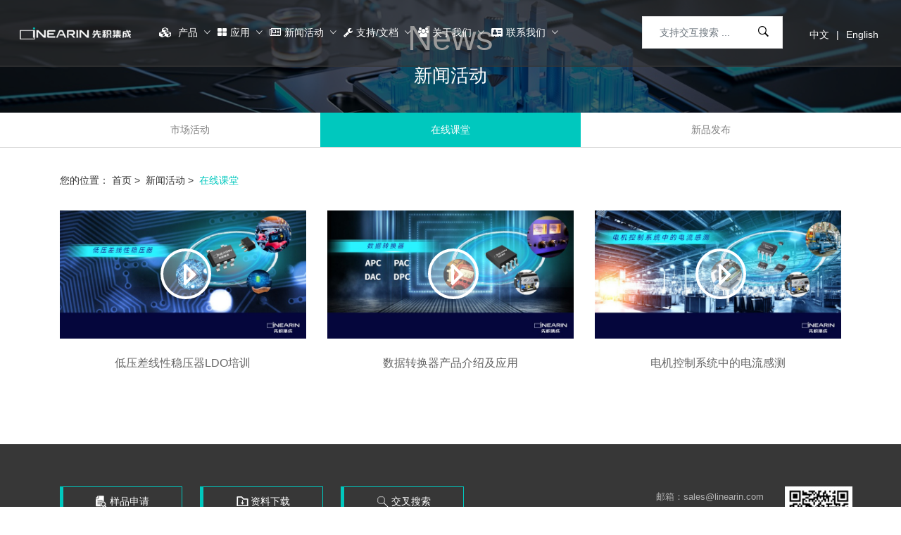

--- FILE ---
content_type: text/html; charset=UTF-8
request_url: http://linearin.com/classfy/video/
body_size: 8722
content:
<!DOCTYPE html>
<html lang="en">
<!-- head start -->
<head>
    <meta charset="utf-8">
    <meta name="renderer" content="webkit" />
    <meta name="force-rendering" content="webkit" />
    <meta http-equiv="X-UA-Compatible" content="IE=Edge,chrome=1" />
    <meta name="viewport" content="width=device-width, initial-scale=1">
    <title>在线课堂 - 先积集成-以创新缔造领先的中国模拟芯片</title>
    <meta name="keywords" content="在线课堂 - 先积集成-以创新缔造领先的中国模拟芯片" />
    <meta name="description" content="在线课堂 - 先积集成-以创新缔造领先的中国模拟芯片" />
    <meta name="title" content="" />
    <meta property="og:title" content="" />
    <meta property="og:description" content="" />
    <meta property="og:image" content="images/cbanner2.jpg" />
    <meta property="og:image" content="/assets/images/bread-crumb/1.jpg" />
    <link rel="stylesheet" href="/assets/new/css/bootstrap.min.css?v=2.12" />
    <link rel="stylesheet" href="/assets/new/css/ionicons.css?v=2.12" />
    <link rel="stylesheet" href="/assets/new/css/animate.min.css?v=2.12" />
    <link rel="stylesheet" href="/assets/new/css/swiper-bundle.min.css?v=2.12" />
    <link rel="stylesheet" href="/assets/new/css/jquery-ui.min.css?v=2.12" />
    <link rel="stylesheet" href="/assets/new/css/style.css?v=2.12" />
    <link rel="stylesheet" href="/assets/new/css/font-awesome.min.css?v=2.12" />
    <script src="/assets/new/js/jquery-1.9.1.min.js?v=2.12"></script>
    <script src="/assets/new/js/wow.min.js?v=2.12"></script>
    <!-- HTML5 shim and Respond.js for IE8 support of HTML5 elements and media queries -->
    <!--[if lt IE 10]>
      <script src="/assets/new/js/html5shiv.min.js?v=2.12"></script>
      <script src="/assets/new/js/respond.min.js?v=2.12"></script>
    <![endif]-->

    <!--[if lt IE 11]>
      <script src="/assets/new/js/html5shiv.min.js?v=2.12"></script>
      <script src="/assets/new/js/respond.min.js?v=2.12"></script>
    <![endif]-->

    <!-- head end -->
    </head>

<body>

    
    <!-- Start header area -->
    <style>
    .sanji .item{
        display: none;
    }
    .sanji .active{
        display: block;
    }
</style>
    <!-- offcanvas menu start -->

    <div class="offcanvas offcanvas-start" id="offcanvasExample">
        <div class="offcanvas-header">
            <button type="button" class="btn-close text-reset" data-bs-dismiss="offcanvas" aria-label="Close"></button>
        </div>
        <div class="offcanvas-body">
            <ul class="topbar-nav-info nav">
                <li class="topbar-nav-info-item"> <span class="ion-ios-email-outline"></span> <a
                        href="mailto:sales@linearin.com">sales@linearin.com</a> </li>
            </ul>
            <!-- offcanvas-form -->
            <form name="searchform" method="get" action="/search/all" class="offcanvas-form">
               
                <input type="text" id="keywords" name="keywords" class="form-control" placeholder="支持交互搜索 ..." />
                <button class="btn-search" type="submit" name="submit"> <span class="ion-ios-search-strong"></span>
                </button>
            </form>
            <!-- offcanvas-form end -->
            <!-- offcanvas-mobile-menu start -->
            
            <nav id="offcanvasNav" class="offcanvas-menu">
                <ul>
                    <li> <a href="javascript:void(0)">产品</a>
                        <!-- shop mega menu -->
                        <ul>
                            <li><a href="/category/amplifier">
                                    放大器 </a></li>
                            <li><a href="/category/xianxingchanpin">
                                    线性产品 </a></li>
                            <li><a href="/category/sujuzhuanhuan">
                                    数据转换器 </a></li>
                            <li><a href="/category/power">
                                    电源管理 </a></li>
                            <li><a href="/category/sensor">
                                    传感器 </a></li>
                            <li><a href="/category/switch">
                                    开关及多路复用器 </a></li>
                        </ul>
                        <!-- shop mega menu end-->
                    </li>
                    <li> <a href="javascript:void(0)">新闻</a>
                        <!-- blog sub menu -->
                        <ul>
                            <li><a href="/classfy/xinwengao/">
                                    市场活动 </a></li>
                            <li><a href="/classfy/video/">
                                    在线课堂 </a></li>
                            <li><a href="/classfy/xinpinfabu/">
                                    新品发布 </a></li>
                        </ul>
                        <!-- blog sub menu end-->
                    </li>
                    <li> <a href="javascript:void(0)">应用</a>
                        <!-- blog sub menu -->
                        <ul>
                            <li><a href="/classfy/industry/">
                                    泛工业 </a></li>
                            <li><a href="/classfy/cemedine/">
                                    汽车 </a></li>
                            <li><a href="/classfy/si/">
                                    医疗 </a></li>
                            <li><a href="/classfy/energy/">
                                    新能源 </a></li>
                            <li><a href="/classfy/iot/">
                                    电器 </a></li>
                            <li><a href="/classfy/electronics/">
                                    消费电子 </a></li>
                        </ul>
                        <!-- blog sub menu end-->
                    </li>
                    <li> <a href="javascript:void(0)">支持 / 文档</a>
                        <!-- blog sub menu -->
                        <ul>
                            <li><a href="/classfy/honor/">
                                    技术文档 </a></li>
                            <li><a href="/classfy/sample/">
                                    样品申请 </a></li>
                            <li><a href="/classfy/search/">
                                    交叉搜索 </a></li>
                            <li><a href="/classfy/qc/">
                                    质量 </a></li>
                        </ul>
                        <!-- blog sub menu end-->
                    </li>
                    <li> <a href="javascript:void(0)">关于我们</a>
                        <!-- blog sub menu -->
                        <ul>
                            <li> <a href="/about/joinus1/">技术实力</a> </li>
                            <li> <a href="/about/kejichengguo/">科技成果</a> </li>
                            <li> <a href="/about/joinus/">招聘</a> </li>
                        </ul>
                        <!-- blog sub menu end-->
                    </li>
                    <li> <a href="/contact/">联系我们</a> </li>
                </ul>
            </nav>
            
            <nav class="simple-menu topbar-default">
                <ul class="topbar-nav nav flex-column">
                    <li class="topbar-nav-item"> <a class="topbar-nav-link" href="javascript:void(0)">切换语言</a>
                        <!-- dropdown menu start -->
                        <ul class="topbar-dropdown-menu menu-position-right">
                            <li class="topbar-dropdown-item"> <a class="topbar-dropdown-nav-link" href="http://www.linearin.com/">中文</a> </li>
                            <li class="topbar-dropdown-item"> <a class="topbar-dropdown-nav-link" href="http://en.linearin.com">English</a> </li>
                        </ul>
                        <!-- dropdown menu end -->
                    </li>
                </ul>
            </nav>
            <!-- offcanvas-mobile-menu end -->
        </div>
    </div>
    <!-- offcanvas menu end -->

    <!-- header section start -->
    <header>
        <!-- menu start -->
        <div class="header-middle-default topbar-default d-none d-lg-block header-two active-sticky">
            <div class="container-fluid custom-px">
                <div class="row ">
                    <div class="col-6 col-lg-2 col-xl-2">
                        <div class="logo">
                            <a href="/">
                                <img src="/assets/new/images/logo-white.png" alt="先积集成-以创新缔造领先的中国模拟芯片">
                            </a>
                        </div>
                    </div>
                    <div class="col-6 col-lg-8 col-xl-8 text-center">
                        <nav class="d-inline-block position-relative">
                            <ul class="main-menu nav align-items-center @justifyCenter">
                                <li class="main-menu-item position-static">
                                    <a href="/category/amplifier" class="main-menu-link">
                                        <i class="fa fa-cubes" aria-hidden="true"></i> 产品
                                    </a>
                                    <!-- sub menu start -->
                                    <div class="slide">
                                    	<div class="container">
                                    		<div class="row">
                                    			<div class="left">
                                    				                                    				                                        				<p class="" id="cid1">放大器</p>
                                    				                                                                                            				                                        				<p class="" id="cid2">线性产品</p>
                                    				                                                                                            				                                        				<p class="" id="cid3">数据转换器</p>
                                    				                                                                                            				                                        				<p class="" id="cid4">电源管理</p>
                                    				                                                                                            				                                        				<p class="" id="cid5">传感器</p>
                                    				                                                                                            				                                        				<p class="" id="cid6">开关及多路复用器</p>
                                    				                                                                                            				                                                                                            				                                                                                            				                                                                                            				                                                                                            				                                                                                            				                                                                                            				                                                                                            				                                                                                            				                                        				<p class="" id="cid46">CS</p>
                                    				                                                                                            			</div>
                                    
                                                                                    			                                    			                                    			<div class="right  active  yiji1">                                    				
                                    				<div class="item">
                                    					                                    					                                        					                                    					                                        					<p class="erji" id="cid7" yijiid="1">
                                    						<a href="/category/operational">运算放大器</a>
                                    					</p>
                                    					                                        					                                    					                                        					<p class="erji" id="cid8" yijiid="1">
                                    						<a href="/category/amplifier1">电流检测放大器</a>
                                    					</p>
                                    					                                        					                                    				</div>
                                    				
                                    				                                    				<div class="sanji">
                                    					                                    					                                    					                                        					                                    					                                        					<div class="item  active  sanjicid7">                                     						<ul>
                                    							                                    							                                    							<li>
                                    								<a href="/category/general">通用运算放大器</a>
                                    							</li>
                                    							                                    							<li>
                                    								<a href="/category/precision">高精密运算放大器</a>
                                    							</li>
                                    							                                    							<li>
                                    								<a href="/category/zero-drift">零漂移运算放大器</a>
                                    							</li>
                                    							                                    							<li>
                                    								<a href="/category/nano-power">纳安运算放大器</a>
                                    							</li>
                                    							                                    							<li>
                                    								<a href="/category/gaosuyunsuanfangdaqi">高速运算放大器</a>
                                    							</li>
                                    							                                    							<li>
                                    								<a href="/category/gaoyayunsuanfangdaqi">高压运算放大器</a>
                                    							</li>
                                    							                                    							<li>
                                    								<a href="/category/digonghao">低功耗运算放大器</a>
                                    							</li>
                                    							                                    							<li>
                                    								<a href="/category/Low-Noise">低噪声运算放大器</a>
                                    							</li>
                                    							                                    							                                    						</ul>
                                    					</div>
                                    					                                        					                                    					                                        					<div class="item  sanjicid8">                                     						<ul>
                                    							                                    							                                    							<li>
                                    								<a href="/category/current">零漂移检流放大器</a>
                                    							</li>
                                    							                                    							                                    						</ul>
                                    					</div>
                                    					                                        					                                    				</div>
                                    				
                                    			</div>
                                    			                                                                                    			                                    			<div class="right  yiji2">                                    				
                                    				<div class="item">
                                    					                                    					                                        					                                    					                                        					<p class="erji" id="cid9" yijiid="2">
                                    						<a href="/category/bjq">比较器</a>
                                    					</p>
                                    					                                        					                                    				</div>
                                    				
                                    				                                    				<div class="sanji">
                                    					                                    					                                    					                                        					                                    					                                        					<div class="item  active  sanjicid9">                                     						<ul>
                                    							                                    							                                    							<li>
                                    								<a href="/category/bijiaoqi">低压微功耗高性能比较器</a>
                                    							</li>
                                    							                                    							<li>
                                    								<a href="/category/bijiaoqi1">低压高速比较器</a>
                                    							</li>
                                    							                                    							<li>
                                    								<a href="/category/Nano_Power_Comparators">高压微功耗高性能比较器</a>
                                    							</li>
                                    							                                    							                                    						</ul>
                                    					</div>
                                    					                                        					                                    				</div>
                                    				
                                    			</div>
                                    			                                                                                    			                                    			<div class="right  yiji3">                                    				
                                    				<div class="item">
                                    					                                    					                                        					                                    					                                        					<p class="erji" id="cid10" yijiid="3">
                                    						<a href="/category/adc">模数转换器(ADC)</a>
                                    					</p>
                                    					                                        					                                    					                                        					<p class="erji" id="cid11" yijiid="3">
                                    						<a href="/category/dac">数模转换器(DAC)</a>
                                    					</p>
                                    					                                        					                                    					                                        					<p class="erji" id="cid12" yijiid="3">
                                    						<a href="/category/dpc">数字转PWM(DPC)</a>
                                    					</p>
                                    					                                        					                                    					                                        					<p class="erji" id="cid13" yijiid="3">
                                    						<a href="/category/pac">PWM转模拟(PAC)</a>
                                    					</p>
                                    					                                        					                                    					                                        					<p class="erji" id="cid14" yijiid="3">
                                    						<a href="/category/apc">模拟转PWM(APC)</a>
                                    					</p>
                                    					                                        					                                    					                                        					<p class="erji" id="cid39" yijiid="3">
                                    						<a href="/category/V_I">V/I转换</a>
                                    					</p>
                                    					                                        					                                    				</div>
                                    				
                                    				                                    				<div class="sanji">
                                    					                                    					                                    					                                        					                                    					                                        					<div class="item  active  sanjicid10">                                     						<ul>
                                    							                                    						</ul>
                                    					</div>
                                    					                                        					                                    					                                        					<div class="item  sanjicid11">                                     						<ul>
                                    							                                    						</ul>
                                    					</div>
                                    					                                        					                                    					                                        					<div class="item  sanjicid12">                                     						<ul>
                                    							                                    						</ul>
                                    					</div>
                                    					                                        					                                    					                                        					<div class="item  sanjicid13">                                     						<ul>
                                    							                                    						</ul>
                                    					</div>
                                    					                                        					                                    					                                        					<div class="item  sanjicid14">                                     						<ul>
                                    							                                    						</ul>
                                    					</div>
                                    					                                        					                                    					                                        					<div class="item  sanjicid39">                                     						<ul>
                                    							                                    						</ul>
                                    					</div>
                                    					                                        					                                    				</div>
                                    				
                                    			</div>
                                    			                                                                                    			                                    			<div class="right  yiji4">                                    				
                                    				<div class="item">
                                    					                                    					                                        					                                    					                                        					<p class="erji" id="cid15" yijiid="4">
                                    						<a href="/category/power1">线性稳压器</a>
                                    					</p>
                                    					                                        					                                    					                                        					<p class="erji" id="cid16" yijiid="4">
                                    						<a href="/category/ic1">电机驱动</a>
                                    					</p>
                                    					                                        					                                    					                                        					<p class="erji" id="cid17" yijiid="4">
                                    						<a href="/category/dianyajizhun">电压基准</a>
                                    					</p>
                                    					                                        					                                    					                                        					<p class="erji" id="cid45" yijiid="4">
                                    						<a href="/category/Transformer_Driver">变压器驱动</a>
                                    					</p>
                                    					                                        					                                    				</div>
                                    				
                                    				                                    				<div class="sanji">
                                    					                                    					                                    					                                        					                                    					                                        					<div class="item  active  sanjicid15">                                     						<ul>
                                    							                                    							                                    							<li>
                                    								<a href="/category/digonghaoLDO">低功耗LDO</a>
                                    							</li>
                                    							                                    							<li>
                                    								<a href="/category/shepinLDO">射频LDO</a>
                                    							</li>
                                    							                                    							                                    						</ul>
                                    					</div>
                                    					                                        					                                    					                                        					<div class="item  sanjicid16">                                     						<ul>
                                    							                                    							                                    							<li>
                                    								<a href="/category/ic">电机驱动</a>
                                    							</li>
                                    							                                    							                                    						</ul>
                                    					</div>
                                    					                                        					                                    					                                        					<div class="item  sanjicid17">                                     						<ul>
                                    							                                    							                                    							<li>
                                    								<a href="/category/power2">电压基准</a>
                                    							</li>
                                    							                                    							                                    						</ul>
                                    					</div>
                                    					                                        					                                    					                                        					<div class="item  sanjicid45">                                     						<ul>
                                    							                                    						</ul>
                                    					</div>
                                    					                                        					                                    				</div>
                                    				
                                    			</div>
                                    			                                                                                    			                                    			<div class="right  yiji5">                                    				
                                    				<div class="item">
                                    					                                    					                                        					                                    					                                        					<p class="erji" id="cid20" yijiid="5">
                                    						<a href="/category/chuanganqi">传感器</a>
                                    					</p>
                                    					                                        					                                    				</div>
                                    				
                                    				                                    				<div class="sanji">
                                    					                                    					                                    					                                        					                                    					                                        					<div class="item  active  sanjicid20">                                     						<ul>
                                    							                                    						</ul>
                                    					</div>
                                    					                                        					                                    				</div>
                                    				
                                    			</div>
                                    			                                                                                    			                                    			<div class="right  yiji6">                                    				
                                    				<div class="item">
                                    					                                    					                                        					                                    					                                        					<p class="erji" id="cid18" yijiid="6">
                                    						<a href="/category/monikaiguan3">模拟开关</a>
                                    					</p>
                                    					                                        					                                    					                                        					<p class="erji" id="cid19" yijiid="6">
                                    						<a href="/category/fuzaikaiguan">负载开关</a>
                                    					</p>
                                    					                                        					                                    				</div>
                                    				
                                    				                                    				<div class="sanji">
                                    					                                    					                                    					                                        					                                    					                                        					<div class="item  active  sanjicid18">                                     						<ul>
                                    							                                    							                                    							<li>
                                    								<a href="/category/monikaiguan">模拟开关</a>
                                    							</li>
                                    							                                    							                                    						</ul>
                                    					</div>
                                    					                                        					                                    					                                        					<div class="item  sanjicid19">                                     						<ul>
                                    							                                    							                                    							<li>
                                    								<a href="/category/fuzaikaiguan2">负载开关</a>
                                    							</li>
                                    							                                    							                                    						</ul>
                                    					</div>
                                    					                                        					                                    				</div>
                                    				
                                    			</div>
                                    			                                                                                    			                                                                                    			                                                                                    			                                                                                    			                                                                                    			                                                                                    			                                                                                    			                                                                                    			                                                                                    			                                    			<div class="right  yiji46">                                    				
                                    				<div class="item">
                                    					                                    					                                        					                                    					                                        					<p class="erji" id="cid47" yijiid="46">
                                    						<a href="/category/CS1">CS1</a>
                                    					</p>
                                    					                                        					                                    				</div>
                                    				
                                    				                                    				<div class="sanji">
                                    					                                    					                                    					                                        					                                    					                                        					<div class="item  active  sanjicid47">                                     						<ul>
                                    							                                    						</ul>
                                    					</div>
                                    					                                        					                                    				</div>
                                    				
                                    			</div>
                                    			                                                                                    
                                    		</div>
                                    	</div>
</div>

                                    <script type="text/javascript">
                                        $('.main-menu-item .slide .left p').hover(function () {
                                            var index = $(this).index();
                                            $(this).addClass('on').siblings().removeClass('on');
                                            $('.right').removeClass('active').eq(index).addClass('active');
                                        })
                                    </script>


                                    <script type="text/javascript">
                                        $('.main-menu-item .slide .right .erji').hover(function () {
                                            var cid = $(this).attr('id');
                                            var yijiid = $(this).attr('yijiid');
                                            $(this).addClass('onright').siblings().removeClass('onright');
                                            // console.log('.yiji'+yijiid+' .sanji');
                                            $('.yiji'+yijiid+' .sanji .item').removeClass('active');
                                            $('.sanji'+cid).addClass('active');
                                        })
                                    </script>


                                    <!-- sub menu end -->
                                </li>
                                
                                                                                                                                            <li class="main-menu-item">
                                    
                                    <a href="/classfy/application" class="main-menu-link">
                                        <i class="fa fa-th-large" aria-hidden="true"></i>应用
                                    </a>
                                    <!-- sub menu start -->
                                    <ul class="sub-menu">
                                                                                                                                                                                                                <li class="sub-menu-item">
                                            <a class="sub-menu-link" href="/classfy/industry/">泛工业</a>
                                        </li>
                                                                                                                                                                        <li class="sub-menu-item">
                                            <a class="sub-menu-link" href="/classfy/cemedine/">汽车</a>
                                        </li>
                                                                                                                                                                        <li class="sub-menu-item">
                                            <a class="sub-menu-link" href="/classfy/si/">医疗</a>
                                        </li>
                                                                                                                                                                        <li class="sub-menu-item">
                                            <a class="sub-menu-link" href="/classfy/energy/">新能源</a>
                                        </li>
                                                                                                                                                                        <li class="sub-menu-item">
                                            <a class="sub-menu-link" href="/classfy/iot/">电器</a>
                                        </li>
                                                                                                                                                                        <li class="sub-menu-item">
                                            <a class="sub-menu-link" href="/classfy/electronics/">消费电子</a>
                                        </li>
                                                                                                                        </ul>
                                    <!-- sub menu end -->
                                </li>
                                                                                                                                                                                                                        <li class="main-menu-item">
                                    
                                    <a href="/classfy/news" class="main-menu-link">
                                        <i class="fa fa-newspaper-o" aria-hidden="true"></i>新闻活动
                                    </a>
                                    <!-- sub menu start -->
                                    <ul class="sub-menu">
                                                                                                                                                                                                                <li class="sub-menu-item">
                                            <a class="sub-menu-link" href="/classfy/xinwengao/">市场活动</a>
                                        </li>
                                                                                                                                                                        <li class="sub-menu-item">
                                            <a class="sub-menu-link" href="/classfy/video/">在线课堂</a>
                                        </li>
                                                                                                                                                                        <li class="sub-menu-item">
                                            <a class="sub-menu-link" href="/classfy/xinpinfabu/">新品发布</a>
                                        </li>
                                                                                                                        </ul>
                                    <!-- sub menu end -->
                                </li>
                                                                                                                                                                                                                        <li class="main-menu-item">
                                    
                                    <a href="/classfy/support" class="main-menu-link">
                                        <i class="fa fa-wrench" aria-hidden="true"></i>支持/文档
                                    </a>
                                    <!-- sub menu start -->
                                    <ul class="sub-menu">
                                                                                                                                                                                                                <li class="sub-menu-item">
                                            <a class="sub-menu-link" href="/classfy/honor/">技术文档</a>
                                        </li>
                                                                                                                                                                        <li class="sub-menu-item">
                                            <a class="sub-menu-link" href="/classfy/sample/">样品申请</a>
                                        </li>
                                                                                                                                                                        <li class="sub-menu-item">
                                            <a class="sub-menu-link" href="/classfy/search/">交叉搜索</a>
                                        </li>
                                                                                                                                                                        <li class="sub-menu-item">
                                            <a class="sub-menu-link" href="/classfy/qc/">质量</a>
                                        </li>
                                                                                                                        </ul>
                                    <!-- sub menu end -->
                                </li>
                                                                                                                                                                                                                        <li class="main-menu-item">
                                    
                                    <a href="/about/" class="main-menu-link">
                                        <i class="fa fa-users" aria-hidden="true"></i>关于我们
                                    </a>
                                    <!-- sub menu start -->
                                    <ul class="sub-menu">
                                                                                                                                                                                                                <li class="sub-menu-item">
                                            <a class="sub-menu-link" href="/about">公司简介</a>
                                        </li>
                                                                                                                                                                        <li class="sub-menu-item">
                                            <a class="sub-menu-link" href="/about#counter">科研团队</a>
                                        </li>
                                                                                                                                                                        <li class="sub-menu-item">
                                            <a class="sub-menu-link" href="/about#progress">科技成果</a>
                                        </li>
                                                                                                                                                                        <li class="sub-menu-item">
                                            <a class="sub-menu-link" href="/about/joinus/">招聘</a>
                                        </li>
                                                                                                                        </ul>
                                    <!-- sub menu end -->
                                </li>
                                                                                                                                                                                                                        <li class="main-menu-item">
                                    <a href="/contact/" class="main-menu-link">
                                        <i class="fa fa-address-card" aria-hidden="true"></i>联系我们
                                    </a>
                                </li>        
                                                                                                                                            
                            </ul>
                        </nav>
                    </div>
                    <div class="col-6 col-lg-2  col-xl-2 text-center">
                        <ul class="nav align-items-center justify-content-end quick-links">
                            <li class="quick-link-item">
                                <a class="quick-link-link search" href="/">
                                    <span class="ion-ios-search-strong" style="font-size: 24px;"></span>
                                </a>
                                <div class="header-serch-form header-serch-form-right">
                                    <form name="searchform" method="get" action="/search/all">
                                        <input class="form-control" type="search" id="keywords" name="keywords"
                                            placeholder="支持交互搜索 ...">
                                        <button class="form-search-btn" type="submit" name="submit">
                                            <span class="ion-ios-search-strong"></span>
                                        </button>
                                    </form>
                                </div>
                            </li>
                            <li class="quick-link-item">
                                <a class="quick-link-link wishlist-link" href="http://www.linearin.com/">中文</a>
                            </li>
                            <li class="quick-link-item">
                                <a class="quick-link-link shopping-cart" href="http://en.linearin.com">English</a>
                            </li>
                        </ul>
                    </div>
                </div>
            </div>
        </div>





        <!-- desktop menu end -->
        <!-- mobile menu start -->
        <div class="header-middle-default d-lg-none active-sticky">
            <div class="container">
                <div class="row align-items-center">
                    <div class="col-2 col-sm-2">
                        <button class="offcanvas-btn" type="button" data-bs-toggle="offcanvas"
                            data-bs-target="#offcanvasExample">
                            <span class="ion-android-menu"></span>
                        </button>
                    </div>
                    <div class="col-8 col-sm-6">
                        <div class="logo mx-auto">
                            <a href="/">
                                <img src="/assets/new/images/logo-white.png" alt="先积集成-以创新缔造领先的中国模拟芯片">
                            </a>
                        </div>
                    </div>
                    <div class="col-2 col-sm-4">
                        <ul class="nav align-items-center justify-content-end quick-links">
                            <li class="quick-link-item">
                                <a class="quick-link-link search" href="/">
                                    <span class="ion-ios-search-strong"></span>
                                </a>
                                <div class="header-serch-form header-serch-form-right">
                                    <form>
                                        <input class="form-control" type="search" placeholder="支持交互搜索 ...">
                                        <button class="form-search-btn" type="submit">
                                            <span class="ion-ios-search-strong"></span>
                                        </button>
                                    </form>
                                </div>
                            </li>
                            <li class="quick-link-item">
                                <a class="quick-link-link wishlist-link" href="http://www.linearin.com/">中文</a>
                            </li>
                            <li class="quick-link-item">
                                <a class="quick-link-link shopping-cart" href="http://en.linearin.com">English</a>
                            </li>
                        </ul>
                    </div>
                </div>
            </div>
        </div>

        <!-- mobile menu end -->
    </header>
    <!-- header section end -->
    
    
    
    
        <!-- End header area -->

    <main class="main__content_wrapper">
        
<nav class="breadcrumb-section breadcrumb-bg1" style="background-image: url(/uploads/image/202304/20230404062054785569.jpg);">
  <div class="container">
    <div class="row">
      <div class="col-12">
        <h2 class="bread-crumb-title">News</h2>
        <ol class="breadcrumb bg-transparent m-0 p-0 justify-content-center align-items-center">
          <li class="breadcrumb-item active" aria-current="page">新闻活动</li>
        </ol>
     </div>
   </div>
 </div>
</nav>

<div class="secMenu">
    <div class="container">
        <div class="row">
            <div class="wrp">
                <div class="flexbox">
                                <a href="/classfy/xinwengao"   title="市场活动">市场活动</a>
                                <a href="/classfy/video"  class="current"   title="在线课堂">在线课堂</a>
                                <a href="/classfy/xinpinfabu"   title="新品发布">新品发布</a>
                               </div>
            </div>
        </div>
    </div>
</div>

<div class="container">
  <div class="row">
    <div id="pageTarget" class="ff_pageTarget module"><span id="reload"></span>
        <div class="container_target " >您的位置：
                                <a href="/">首页</a>&nbsp;>&nbsp;
                                            <a href="/classfy/news">新闻活动</a>&nbsp;>&nbsp;
                                            <a>在线课堂</a>
                            </div>
        <div class="clear"></div>
   </div>
    <div class="clear"></div>
 </div>
</div>
<!-- bread crumb section end -->

<!-- blog layout start -->
<section class="blog-layout only-blog-list section-padding-bottom wow animated fadeInUp">
  <div class="container">
    <div class="row mb-n5">

      <div class="col-12">
        
        <!--在线视频-->
        				<div class="case-list">
                    					<div class="item">
						<div class="pic">
							<a href="/article/28">
								<img src="/uploads/image/202304/20230419170413629464.jpg" alt="电机控制系统中的电流感测">
							</a>
						</div>
						<view class="zhuige-play"></view>
						<div class="tit">
							<a href="/article/28"></a>
							<a href="/article/28">低压差线性稳压器LDO培训</a>
						</div>
					</div>
                    					<div class="item">
						<div class="pic">
							<a href="/article/27">
								<img src="/uploads/image/202304/20230419170805956075.jpg" alt="电机控制系统中的电流感测">
							</a>
						</div>
						<view class="zhuige-play"></view>
						<div class="tit">
							<a href="/article/27"></a>
							<a href="/article/27">数据转换器产品介绍及应用</a>
						</div>
					</div>
                    					<div class="item">
						<div class="pic">
							<a href="/article/23">
								<img src="/uploads/image/202304/20230419164816293673.jpg" alt="电机控制系统中的电流感测">
							</a>
						</div>
						<view class="zhuige-play"></view>
						<div class="tit">
							<a href="/article/23"></a>
							<a href="/article/23">电机控制系统中的电流感测</a>
						</div>
					</div>
                    				</div>
        <!--样品申请-->
               
 

     </div>
      <!-- pagination -->
      <div class="col-12 mb-5">
        <nav aria-label="Page navigation">
            <!---->
            <!--<ul class="pagination justify-content-center">-->
            <!--    <li class="page-item active"> <a class="page-link" href="/"> <span class="ion-android-arrow-dropleft"></span> </a> </li>-->
            <!--    <li class="page-item"><a class="page-link" href="/">1</a></li>-->
            <!--    <li class="page-item"> <a class="page-link" href="/"> <span class="ion-android-arrow-dropright"></span> </a> </li>-->
            <!--</ul>-->
        </nav>
     </div>
   </div>
 </div>
</section>
<!-- blog layout end -->
<!-- main content end -->

<!-- footer start -->

        

    </main>
<!-- Start footer area -->
    <!-- footer start -->

<div class="footerMain">
    <div class="container">
        <div class="row" style="justify-content: space-between;">
            <div class="left">
                <div class="link">
                    <a href="/classfy/sample/" class="a1"><span>样品申请</span></a>
                    <a href="/classfy/honor/" class="a2"><span>资料下载</span></a>
                    <a href="/classfy/search/" class="a3"><span>交叉搜索</span></a>
                </div>
                <div class="link2">
                    <a href="/category/amplifier">产品</a>
                                        <a href="/classfy/application">应用</a>
                                        <a href="/classfy/news">新闻活动</a>
                                        <a href="/classfy/support">支持/文档</a>
                                        <a href="/about/">关于我们</a>
                                        <a href="/contact/">联系我们</a>
                                    </div>
            </div>
            <div class="right">
                <!--<img src="images/logo2.png" alt="">-->
                <div class="dec">
                    <p>
                        邮箱：sales@linearin.com </p>
                    <p>
                        电话：(86) 21 6323 3310 </p>
                </div>
            </div>
        </div>
    </div>
</div>
<div class="footerMain2">
    友情链接 <a href="http://www.baidu.com" target="_blank">百度</a> </div>
<script>
    $(document).ready(function () {
        $(document).off('click.bs.dropdown.data-api');
    });
</script>

<div class="copy-right bg-footer-pink ">
    <div class="container">
        <div class="row g-0">
            <div class="col-12">
                <div class="border-top">
                    <div class="row mb-n4">
                        <div class="col-12">
                            <p class="text-center">
                                Copyright © Linearin Technology Corporation (先积集成) 沪ICP备17035711号
                                <em></em>
                                沪公网安备 31010102004367号
                                <em></em>
                                 Powered by <a href="https://www.e-brain.cn " target="_blank">Ebrain</a>
                            </p>
                        </div>

                    </div>
                </div>
            </div>
        </div>
    </div>
</div>
<!-- footer end -->
<!-- footer section end -->






    <!-- End footer area -->
    <script>
    // 使用outerHTML属性获取整个table元素的HTML代码（包括<table>标签），然后包装成一个完整的HTML文档，设置charset为urf-8以防止中文乱码
    var html = "<html><head><meta charset='utf-8' /></head><body>" + document.getElementsByTagName("table")[0].outerHTML + "</body></html>";
    // 实例化一个Blob对象，其构造函数的第一个参数是包含文件内容的数组，第二个参数是包含文件类型属性的对象
    var blob = new Blob([html], { type: "application/vnd.ms-excel" });
    var a = document.getElementById("dd");
    // 利用URL.createObjectURL()方法为a元素生成blob URL
    a.href = URL.createObjectURL(blob);
    // 设置文件名
    a.download = "先积集成-以创新缔造领先的中国模拟芯片.xls";
</script>

<!-- footer section end -->
<!-- modals -->

<script src="/assets/new/js/vendor.min.js?v=2.12"></script>
<script src="/assets/new/js/plugins.min.js?v=2.12"></script>
<script src="/assets/new/js/main.min.js?v=2.12"></script>


<script type="text/javascript">
    //窗口显示才加载
    var wrapTop = $(".digital").offset().top;
    var istrue = true;
    $(window).on("scroll",
        function () {
            var s = $(window).scrollTop();
            if (s > wrapTop - 500 && istrue) {
                $(".timer").each(count);
                function count(a) {
                    var b = $(this);
                    a = $.extend({},
                        a || {},
                        b.data("countToOptions") || {});
                    b.countTo(a)
                };
                istrue = false;
            };
        })
    //设置计数
    $.fn.countTo = function (options) {
        options = options || {};
        return $(this).each(function () {
            //当前元素的选项
            var settings = $.extend({}, $.fn.countTo.defaults, {
                from: $(this).data('from'),
                to: $(this).data('to'),
                speed: $(this).data('speed'),
                refreshInterval: $(this).data('refresh-interval'),
                decimals: $(this).data('decimals')
            }, options);
            //更新值
            var loops = Math.ceil(settings.speed / settings.refreshInterval),
                increment = (settings.to - settings.from) / loops;
            //更改应用和变量
            var self = this,
                $self = $(this),
                loopCount = 0,
                value = settings.from,
                data = $self.data('countTo') || {};
            $self.data('countTo', data);
            //如果有间断，找到并清除
            if (data.interval) {
                clearInterval(data.interval);
            };
            data.interval = setInterval(updateTimer, settings.refreshInterval);
            //初始化起始值
            render(value);
            function updateTimer() {
                value += increment;
                loopCount++;
                render(value);
                if (typeof (settings.onUpdate) == 'function') {
                    settings.onUpdate.call(self, value);
                }
                if (loopCount >= loops) {
                    //移出间隔
                    $self.removeData('countTo');
                    clearInterval(data.interval);
                    value = settings.to;
                    if (typeof (settings.onComplete) == 'function') {
                        settings.onComplete.call(self, value);
                    }
                }
            }
            function render(value) {
                var formattedValue = settings.formatter.call(self, value, settings);
                $self.html(formattedValue);
            }
        });
    };
    $.fn.countTo.defaults = {
        from: 0,               //数字开始的值
        to: 0,                 //数字结束的值
        speed: 1000,           //设置步长的时间
        refreshInterval: 100,  //隔间值
        decimals: 0,           //显示小位数
        formatter: formatter, //渲染之前格式化
        onUpdate: null,        //每次更新前的回调方法
        onComplete: null       //完成更新的回调方法
    };
    function formatter(value, settings) {
        return value.toFixed(settings.decimals);
    }
    //自定义格式
    $('#count-number').data('countToOptions', {
        formmatter: function (value, options) {
            return value.toFixed(options.decimals).replace(/B(?=(?:d{3})+(?!d))/g, ',');
        }
    });
    //定时器
    $('.timer').each(count);
    function count(options) {
        var $this = $(this);
        options = $.extend({}, options || {}, $this.data('countToOptions') || {});
        $this.countTo(options);
    }
</script>
<script>
    if (!(/msie [6|7|8|9]/i.test(navigator.userAgent))) {
        new WOW().init();
    };
</script>
<script src="/assets/new/js/jquery.table2excel.js"></script>
<script>
    $(function () {
        $("#btn").click(function () {
            $(".table2excel").table2excel({
                exclude: ".noExl",
                name: "Excel Document Name",
                filename: "先积集成-以创新缔造领先的中国模拟芯片",
                exclude_img: true,
                exclude_links: false,
                exclude_inputs: true
            });
        });

    });
</script>
<!--统计代码-->
    <script>
        $(function(){
            $.ajax({
    			url:"/view",
    			data:{url_this:'http://linearin.com/classfy/video?s=%2Fclassfy%2Fvideo%2F', url_last:'http://linearin.com' }
    		});
        });
    </script> 

  
</body>

<!--<script src="/assets/js/wow.min.js"></script>-->
<script language="JavaScript">
// this.location.href="#reload"
</script>

</html>

--- FILE ---
content_type: text/css
request_url: http://linearin.com/assets/new/css/ionicons.css?v=2.12
body_size: 7858
content:
@charset "UTF-8";
/*!
  Ionicons, v2.0.0
  Created by Ben Sperry for the Ionic Framework, http://ionicons.com/
  https://twitter.com/benjsperry  https://twitter.com/ionicframework
  MIT License: https://github.com/driftyco/ionicons

  Android-style icons originally built by Google’s
  Material Design Icons: https://github.com/google/material-design-icons
  used under CC BY http://creativecommons.org/licenses/by/4.0/
  Modified icons to fit ionicon’s grid from original.
*/@font-face {
 font-family:"Ionicons";
 src:url("../fonts/ionicons.eot");
 src:url("../fonts/ionicons.eot") format("embedded-opentype"),
 url("../fonts/ionicons.ttf") format("truetype"),
 url("../fonts/ionicons.woff") format("woff"),
 url("../fonts/ionicons.svg") format("svg");
 font-weight:normal;
 font-style:normal
}
.ion,
.ionicons,
.ion-alert:before,
.ion-alert-circled:before,
.ion-android-add:before,
.ion-android-add-circle:before,
.ion-android-alarm-clock:before,
.ion-android-alert:before,
.ion-android-apps:before,
.ion-android-archive:before,
.ion-android-arrow-back:before,
.ion-android-arrow-down:before,
.ion-android-arrow-dropdown:before,
.ion-android-arrow-dropdown-circle:before,
.ion-android-arrow-dropleft:before,
.ion-android-arrow-dropleft-circle:before,
.ion-android-arrow-dropright:before,
.ion-android-arrow-dropright-circle:before,
.ion-android-arrow-dropup:before,
.ion-android-arrow-dropup-circle:before,
.ion-android-arrow-forward:before,
.ion-android-arrow-up:before,
.ion-android-attach:before,
.ion-android-bar:before,
.ion-android-bicycle:before,
.ion-android-boat:before,
.ion-android-bookmark:before,
.ion-android-bulb:before,
.ion-android-bus:before,
.ion-android-calendar:before,
.ion-android-call:before,
.ion-android-camera:before,
.ion-android-cancel:before,
.ion-android-car:before,
.ion-android-cart:before,
.ion-android-chat:before,
.ion-android-checkbox:before,
.ion-android-checkbox-blank:before,
.ion-android-checkbox-outline:before,
.ion-android-checkbox-outline-blank:before,
.ion-android-checkmark-circle:before,
.ion-android-clipboard:before,
.ion-android-close:before,
.ion-android-cloud:before,
.ion-android-cloud-circle:before,
.ion-android-cloud-done:before,
.ion-android-cloud-outline:before,
.ion-android-color-palette:before,
.ion-android-compass:before,
.ion-android-contact:before,
.ion-android-contacts:before,
.ion-android-contract:before,
.ion-android-create:before,
.ion-android-delete:before,
.ion-android-desktop:before,
.ion-android-document:before,
.ion-android-done:before,
.ion-android-done-all:before,
.ion-android-download:before,
.ion-android-drafts:before,
.ion-android-exit:before,
.ion-android-expand:before,
.ion-android-favorite:before,
.ion-android-favorite-outline:before,
.ion-android-film:before,
.ion-android-folder:before,
.ion-android-folder-open:before,
.ion-android-funnel:before,
.ion-android-globe:before,
.ion-android-hand:before,
.ion-android-hangout:before,
.ion-android-happy:before,
.ion-android-home:before,
.ion-android-image:before,
.ion-android-laptop:before,
.ion-android-list:before,
.ion-android-locate:before,
.ion-android-lock:before,
.ion-android-mail:before,
.ion-android-map:before,
.ion-android-menu:before,
.ion-android-microphone:before,
.ion-android-microphone-off:before,
.ion-android-more-horizontal:before,
.ion-android-more-vertical:before,
.ion-android-navigate:before,
.ion-android-notifications:before,
.ion-android-notifications-none:before,
.ion-android-notifications-off:before,
.ion-android-open:before,
.ion-android-options:before,
.ion-android-people:before,
.ion-android-person:before,
.ion-android-person-add:before,
.ion-android-phone-landscape:before,
.ion-android-phone-portrait:before,
.ion-android-pin:before,
.ion-android-plane:before,
.ion-android-playstore:before,
.ion-android-print:before,
.ion-android-radio-button-off:before,
.ion-android-radio-button-on:before,
.ion-android-refresh:before,
.ion-android-remove:before,
.ion-android-remove-circle:before,
.ion-android-restaurant:before,
.ion-android-sad:before,
.ion-android-search:before,
.ion-android-send:before,
.ion-android-settings:before,
.ion-android-share:before,
.ion-android-share-alt:before,
.ion-android-star:before,
.ion-android-star-half:before,
.ion-android-star-outline:before,
.ion-android-stopwatch:before,
.ion-android-subway:before,
.ion-android-sunny:before,
.ion-android-sync:before,
.ion-android-textsms:before,
.ion-android-time:before,
.ion-android-train:before,
.ion-android-unlock:before,
.ion-android-upload:before,
.ion-android-volume-down:before,
.ion-android-volume-mute:before,
.ion-android-volume-off:before,
.ion-android-volume-up:before,
.ion-android-walk:before,
.ion-android-warning:before,
.ion-android-watch:before,
.ion-android-wifi:before,
.ion-aperture:before,
.ion-archive:before,
.ion-arrow-down-a:before,
.ion-arrow-down-b:before,
.ion-arrow-down-c:before,
.ion-arrow-expand:before,
.ion-arrow-graph-down-left:before,
.ion-arrow-graph-down-right:before,
.ion-arrow-graph-up-left:before,
.ion-arrow-graph-up-right:before,
.ion-arrow-left-a:before,
.ion-arrow-left-b:before,
.ion-arrow-left-c:before,
.ion-arrow-move:before,
.ion-arrow-resize:before,
.ion-arrow-return-left:before,
.ion-arrow-return-right:before,
.ion-arrow-right-a:before,
.ion-arrow-right-b:before,
.ion-arrow-right-c:before,
.ion-arrow-shrink:before,
.ion-arrow-swap:before,
.ion-arrow-up-a:before,
.ion-arrow-up-b:before,
.ion-arrow-up-c:before,
.ion-asterisk:before,
.ion-at:before,
.ion-backspace:before,
.ion-backspace-outline:before,
.ion-bag:before,
.ion-battery-charging:before,
.ion-battery-empty:before,
.ion-battery-full:before,
.ion-battery-half:before,
.ion-battery-low:before,
.ion-beaker:before,
.ion-beer:before,
.ion-bluetooth:before,
.ion-bonfire:before,
.ion-bookmark:before,
.ion-bowtie:before,
.ion-briefcase:before,
.ion-bug:before,
.ion-calculator:before,
.ion-calendar:before,
.ion-camera:before,
.ion-card:before,
.ion-cash:before,
.ion-chatbox:before,
.ion-chatbox-working:before,
.ion-chatboxes:before,
.ion-chatbubble:before,
.ion-chatbubble-working:before,
.ion-chatbubbles:before,
.ion-checkmark:before,
.ion-checkmark-circled:before,
.ion-checkmark-round:before,
.ion-chevron-down:before,
.ion-chevron-left:before,
.ion-chevron-right:before,
.ion-chevron-up:before,
.ion-clipboard:before,
.ion-clock:before,
.ion-close:before,
.ion-close-circled:before,
.ion-close-round:before,
.ion-closed-captioning:before,
.ion-cloud:before,
.ion-code:before,
.ion-code-download:before,
.ion-code-working:before,
.ion-coffee:before,
.ion-compass:before,
.ion-compose:before,
.ion-connection-bars:before,
.ion-contrast:before,
.ion-crop:before,
.ion-cube:before,
.ion-disc:before,
.ion-document:before,
.ion-document-text:before,
.ion-drag:before,
.ion-earth:before,
.ion-easel:before,
.ion-edit:before,
.ion-egg:before,
.ion-eject:before,
.ion-email:before,
.ion-email-unread:before,
.ion-erlenmeyer-flask:before,
.ion-erlenmeyer-flask-bubbles:before,
.ion-eye:before,
.ion-eye-disabled:before,
.ion-female:before,
.ion-filing:before,
.ion-film-marker:before,
.ion-fireball:before,
.ion-flag:before,
.ion-flame:before,
.ion-flash:before,
.ion-flash-off:before,
.ion-folder:before,
.ion-fork:before,
.ion-fork-repo:before,
.ion-forward:before,
.ion-funnel:before,
.ion-gear-a:before,
.ion-gear-b:before,
.ion-grid:before,
.ion-hammer:before,
.ion-happy:before,
.ion-happy-outline:before,
.ion-headphone:before,
.ion-heart:before,
.ion-heart-broken:before,
.ion-help:before,
.ion-help-buoy:before,
.ion-help-circled:before,
.ion-home:before,
.ion-icecream:before,
.ion-image:before,
.ion-images:before,
.ion-information:before,
.ion-information-circled:before,
.ion-ionic:before,
.ion-ios-alarm:before,
.ion-ios-alarm-outline:before,
.ion-ios-albums:before,
.ion-ios-albums-outline:before,
.ion-ios-americanfootball:before,
.ion-ios-americanfootball-outline:before,
.ion-ios-analytics:before,
.ion-ios-analytics-outline:before,
.ion-ios-arrow-back:before,
.ion-ios-arrow-down:before,
.ion-ios-arrow-forward:before,
.ion-ios-arrow-left:before,
.ion-ios-arrow-right:before,
.ion-ios-arrow-thin-down:before,
.ion-ios-arrow-thin-left:before,
.ion-ios-arrow-thin-right:before,
.ion-ios-arrow-thin-up:before,
.ion-ios-arrow-up:before,
.ion-ios-at:before,
.ion-ios-at-outline:before,
.ion-ios-barcode:before,
.ion-ios-barcode-outline:before,
.ion-ios-baseball:before,
.ion-ios-baseball-outline:before,
.ion-ios-basketball:before,
.ion-ios-basketball-outline:before,
.ion-ios-bell:before,
.ion-ios-bell-outline:before,
.ion-ios-body:before,
.ion-ios-body-outline:before,
.ion-ios-bolt:before,
.ion-ios-bolt-outline:before,
.ion-ios-book:before,
.ion-ios-book-outline:before,
.ion-ios-bookmarks:before,
.ion-ios-bookmarks-outline:before,
.ion-ios-box:before,
.ion-ios-box-outline:before,
.ion-ios-briefcase:before,
.ion-ios-briefcase-outline:before,
.ion-ios-browsers:before,
.ion-ios-browsers-outline:before,
.ion-ios-calculator:before,
.ion-ios-calculator-outline:before,
.ion-ios-calendar:before,
.ion-ios-calendar-outline:before,
.ion-ios-camera:before,
.ion-ios-camera-outline:before,
.ion-ios-cart:before,
.ion-ios-cart-outline:before,
.ion-ios-chatboxes:before,
.ion-ios-chatboxes-outline:before,
.ion-ios-chatbubble:before,
.ion-ios-chatbubble-outline:before,
.ion-ios-checkmark:before,
.ion-ios-checkmark-empty:before,
.ion-ios-checkmark-outline:before,
.ion-ios-circle-filled:before,
.ion-ios-circle-outline:before,
.ion-ios-clock:before,
.ion-ios-clock-outline:before,
.ion-ios-close:before,
.ion-ios-close-empty:before,
.ion-ios-close-outline:before,
.ion-ios-cloud:before,
.ion-ios-cloud-download:before,
.ion-ios-cloud-download-outline:before,
.ion-ios-cloud-outline:before,
.ion-ios-cloud-upload:before,
.ion-ios-cloud-upload-outline:before,
.ion-ios-cloudy:before,
.ion-ios-cloudy-night:before,
.ion-ios-cloudy-night-outline:before,
.ion-ios-cloudy-outline:before,
.ion-ios-cog:before,
.ion-ios-cog-outline:before,
.ion-ios-color-filter:before,
.ion-ios-color-filter-outline:before,
.ion-ios-color-wand:before,
.ion-ios-color-wand-outline:before,
.ion-ios-compose:before,
.ion-ios-compose-outline:before,
.ion-ios-contact:before,
.ion-ios-contact-outline:before,
.ion-ios-copy:before,
.ion-ios-copy-outline:before,
.ion-ios-crop:before,
.ion-ios-crop-strong:before,
.ion-ios-download:before,
.ion-ios-download-outline:before,
.ion-ios-drag:before,
.ion-ios-email:before,
.ion-ios-email-outline:before,
.ion-ios-eye:before,
.ion-ios-eye-outline:before,
.ion-ios-fastforward:before,
.ion-ios-fastforward-outline:before,
.ion-ios-filing:before,
.ion-ios-filing-outline:before,
.ion-ios-film:before,
.ion-ios-film-outline:before,
.ion-ios-flag:before,
.ion-ios-flag-outline:before,
.ion-ios-flame:before,
.ion-ios-flame-outline:before,
.ion-ios-flask:before,
.ion-ios-flask-outline:before,
.ion-ios-flower:before,
.ion-ios-flower-outline:before,
.ion-ios-folder:before,
.ion-ios-folder-outline:before,
.ion-ios-football:before,
.ion-ios-football-outline:before,
.ion-ios-game-controller-a:before,
.ion-ios-game-controller-a-outline:before,
.ion-ios-game-controller-b:before,
.ion-ios-game-controller-b-outline:before,
.ion-ios-gear:before,
.ion-ios-gear-outline:before,
.ion-ios-glasses:before,
.ion-ios-glasses-outline:before,
.ion-ios-grid-view:before,
.ion-ios-grid-view-outline:before,
.ion-ios-heart:before,
.ion-ios-heart-outline:before,
.ion-ios-help:before,
.ion-ios-help-empty:before,
.ion-ios-help-outline:before,
.ion-ios-home:before,
.ion-ios-home-outline:before,
.ion-ios-infinite:before,
.ion-ios-infinite-outline:before,
.ion-ios-information:before,
.ion-ios-information-empty:before,
.ion-ios-information-outline:before,
.ion-ios-ionic-outline:before,
.ion-ios-keypad:before,
.ion-ios-keypad-outline:before,
.ion-ios-lightbulb:before,
.ion-ios-lightbulb-outline:before,
.ion-ios-list:before,
.ion-ios-list-outline:before,
.ion-ios-location:before,
.ion-ios-location-outline:before,
.ion-ios-locked:before,
.ion-ios-locked-outline:before,
.ion-ios-loop:before,
.ion-ios-loop-strong:before,
.ion-ios-medical:before,
.ion-ios-medical-outline:before,
.ion-ios-medkit:before,
.ion-ios-medkit-outline:before,
.ion-ios-mic:before,
.ion-ios-mic-off:before,
.ion-ios-mic-outline:before,
.ion-ios-minus:before,
.ion-ios-minus-empty:before,
.ion-ios-minus-outline:before,
.ion-ios-monitor:before,
.ion-ios-monitor-outline:before,
.ion-ios-moon:before,
.ion-ios-moon-outline:before,
.ion-ios-more:before,
.ion-ios-more-outline:before,
.ion-ios-musical-note:before,
.ion-ios-musical-notes:before,
.ion-ios-navigate:before,
.ion-ios-navigate-outline:before,
.ion-ios-nutrition:before,
.ion-ios-nutrition-outline:before,
.ion-ios-paper:before,
.ion-ios-paper-outline:before,
.ion-ios-paperplane:before,
.ion-ios-paperplane-outline:before,
.ion-ios-partlysunny:before,
.ion-ios-partlysunny-outline:before,
.ion-ios-pause:before,
.ion-ios-pause-outline:before,
.ion-ios-paw:before,
.ion-ios-paw-outline:before,
.ion-ios-people:before,
.ion-ios-people-outline:before,
.ion-ios-person:before,
.ion-ios-person-outline:before,
.ion-ios-personadd:before,
.ion-ios-personadd-outline:before,
.ion-ios-photos:before,
.ion-ios-photos-outline:before,
.ion-ios-pie:before,
.ion-ios-pie-outline:before,
.ion-ios-pint:before,
.ion-ios-pint-outline:before,
.ion-ios-play:before,
.ion-ios-play-outline:before,
.ion-ios-plus:before,
.ion-ios-plus-empty:before,
.ion-ios-plus-outline:before,
.ion-ios-pricetag:before,
.ion-ios-pricetag-outline:before,
.ion-ios-pricetags:before,
.ion-ios-pricetags-outline:before,
.ion-ios-printer:before,
.ion-ios-printer-outline:before,
.ion-ios-pulse:before,
.ion-ios-pulse-strong:before,
.ion-ios-rainy:before,
.ion-ios-rainy-outline:before,
.ion-ios-recording:before,
.ion-ios-recording-outline:before,
.ion-ios-redo:before,
.ion-ios-redo-outline:before,
.ion-ios-refresh:before,
.ion-ios-refresh-empty:before,
.ion-ios-refresh-outline:before,
.ion-ios-reload:before,
.ion-ios-reverse-camera:before,
.ion-ios-reverse-camera-outline:before,
.ion-ios-rewind:before,
.ion-ios-rewind-outline:before,
.ion-ios-rose:before,
.ion-ios-rose-outline:before,
.ion-ios-search:before,
.ion-ios-search-strong:before,
.ion-ios-settings:before,
.ion-ios-settings-strong:before,
.ion-ios-shuffle:before,
.ion-ios-shuffle-strong:before,
.ion-ios-skipbackward:before,
.ion-ios-skipbackward-outline:before,
.ion-ios-skipforward:before,
.ion-ios-skipforward-outline:before,
.ion-ios-snowy:before,
.ion-ios-speedometer:before,
.ion-ios-speedometer-outline:before,
.ion-ios-star:before,
.ion-ios-star-half:before,
.ion-ios-star-outline:before,
.ion-ios-stopwatch:before,
.ion-ios-stopwatch-outline:before,
.ion-ios-sunny:before,
.ion-ios-sunny-outline:before,
.ion-ios-telephone:before,
.ion-ios-telephone-outline:before,
.ion-ios-tennisball:before,
.ion-ios-tennisball-outline:before,
.ion-ios-thunderstorm:before,
.ion-ios-thunderstorm-outline:before,
.ion-ios-time:before,
.ion-ios-time-outline:before,
.ion-ios-timer:before,
.ion-ios-timer-outline:before,
.ion-ios-toggle:before,
.ion-ios-toggle-outline:before,
.ion-ios-trash:before,
.ion-ios-trash-outline:before,
.ion-ios-undo:before,
.ion-ios-undo-outline:before,
.ion-ios-unlocked:before,
.ion-ios-unlocked-outline:before,
.ion-ios-upload:before,
.ion-ios-upload-outline:before,
.ion-ios-videocam:before,
.ion-ios-videocam-outline:before,
.ion-ios-volume-high:before,
.ion-ios-volume-low:before,
.ion-ios-wineglass:before,
.ion-ios-wineglass-outline:before,
.ion-ios-world:before,
.ion-ios-world-outline:before,
.ion-ipad:before,
.ion-iphone:before,
.ion-ipod:before,
.ion-jet:before,
.ion-key:before,
.ion-knife:before,
.ion-laptop:before,
.ion-leaf:before,
.ion-levels:before,
.ion-lightbulb:before,
.ion-link:before,
.ion-load-a:before,
.ion-load-b:before,
.ion-load-c:before,
.ion-load-d:before,
.ion-location:before,
.ion-lock-combination:before,
.ion-locked:before,
.ion-log-in:before,
.ion-log-out:before,
.ion-loop:before,
.ion-magnet:before,
.ion-male:before,
.ion-man:before,
.ion-map:before,
.ion-medkit:before,
.ion-merge:before,
.ion-mic-a:before,
.ion-mic-b:before,
.ion-mic-c:before,
.ion-minus:before,
.ion-minus-circled:before,
.ion-minus-round:before,
.ion-model-s:before,
.ion-monitor:before,
.ion-more:before,
.ion-mouse:before,
.ion-music-note:before,
.ion-navicon:before,
.ion-navicon-round:before,
.ion-navigate:before,
.ion-network:before,
.ion-no-smoking:before,
.ion-nuclear:before,
.ion-outlet:before,
.ion-paintbrush:before,
.ion-paintbucket:before,
.ion-paper-airplane:before,
.ion-paperclip:before,
.ion-pause:before,
.ion-person:before,
.ion-person-add:before,
.ion-person-stalker:before,
.ion-pie-graph:before,
.ion-pin:before,
.ion-pinpoint:before,
.ion-pizza:before,
.ion-plane:before,
.ion-planet:before,
.ion-play:before,
.ion-playstation:before,
.ion-plus:before,
.ion-plus-circled:before,
.ion-plus-round:before,
.ion-podium:before,
.ion-pound:before,
.ion-power:before,
.ion-pricetag:before,
.ion-pricetags:before,
.ion-printer:before,
.ion-pull-request:before,
.ion-qr-scanner:before,
.ion-quote:before,
.ion-radio-waves:before,
.ion-record:before,
.ion-refresh:before,
.ion-reply:before,
.ion-reply-all:before,
.ion-ribbon-a:before,
.ion-ribbon-b:before,
.ion-sad:before,
.ion-sad-outline:before,
.ion-scissors:before,
.ion-search:before,
.ion-settings:before,
.ion-share:before,
.ion-shuffle:before,
.ion-skip-backward:before,
.ion-skip-forward:before,
.ion-social-android:before,
.ion-social-android-outline:before,
.ion-social-angular:before,
.ion-social-angular-outline:before,
.ion-social-apple:before,
.ion-social-apple-outline:before,
.ion-social-bitcoin:before,
.ion-social-bitcoin-outline:before,
.ion-social-buffer:before,
.ion-social-buffer-outline:before,
.ion-social-chrome:before,
.ion-social-chrome-outline:before,
.ion-social-codepen:before,
.ion-social-codepen-outline:before,
.ion-social-css3:before,
.ion-social-css3-outline:before,
.ion-social-designernews:before,
.ion-social-designernews-outline:before,
.ion-social-dribbble:before,
.ion-social-dribbble-outline:before,
.ion-social-dropbox:before,
.ion-social-dropbox-outline:before,
.ion-social-euro:before,
.ion-social-euro-outline:before,
.ion-social-facebook:before,
.ion-social-facebook-outline:before,
.ion-social-foursquare:before,
.ion-social-foursquare-outline:before,
.ion-social-freebsd-devil:before,
.ion-social-github:before,
.ion-social-github-outline:before,
.ion-social-google:before,
.ion-social-google-outline:before,
.ion-social-googleplus:before,
.ion-social-googleplus-outline:before,
.ion-social-hackernews:before,
.ion-social-hackernews-outline:before,
.ion-social-html5:before,
.ion-social-html5-outline:before,
.ion-social-instagram:before,
.ion-social-instagram-outline:before,
.ion-social-javascript:before,
.ion-social-javascript-outline:before,
.ion-social-linkedin:before,
.ion-social-linkedin-outline:before,
.ion-social-markdown:before,
.ion-social-nodejs:before,
.ion-social-octocat:before,
.ion-social-pinterest:before,
.ion-social-pinterest-outline:before,
.ion-social-python:before,
.ion-social-reddit:before,
.ion-social-reddit-outline:before,
.ion-social-rss:before,
.ion-social-rss-outline:before,
.ion-social-sass:before,
.ion-social-skype:before,
.ion-social-skype-outline:before,
.ion-social-snapchat:before,
.ion-social-snapchat-outline:before,
.ion-social-tumblr:before,
.ion-social-tumblr-outline:before,
.ion-social-tux:before,
.ion-social-twitch:before,
.ion-social-twitch-outline:before,
.ion-social-twitter:before,
.ion-social-twitter-outline:before,
.ion-social-usd:before,
.ion-social-usd-outline:before,
.ion-social-vimeo:before,
.ion-social-vimeo-outline:before,
.ion-social-whatsapp:before,
.ion-social-whatsapp-outline:before,
.ion-social-windows:before,
.ion-social-windows-outline:before,
.ion-social-wordpress:before,
.ion-social-wordpress-outline:before,
.ion-social-yahoo:before,
.ion-social-yahoo-outline:before,
.ion-social-yen:before,
.ion-social-yen-outline:before,
.ion-social-youtube:before,
.ion-social-youtube-outline:before,
.ion-soup-can:before,
.ion-soup-can-outline:before,
.ion-speakerphone:before,
.ion-speedometer:before,
.ion-spoon:before,
.ion-star:before,
.ion-stats-bars:before,
.ion-steam:before,
.ion-stop:before,
.ion-thermometer:before,
.ion-thumbsdown:before,
.ion-thumbsup:before,
.ion-toggle:before,
.ion-toggle-filled:before,
.ion-transgender:before,
.ion-trash-a:before,
.ion-trash-b:before,
.ion-trophy:before,
.ion-tshirt:before,
.ion-tshirt-outline:before,
.ion-umbrella:before,
.ion-university:before,
.ion-unlocked:before,
.ion-upload:before,
.ion-usb:before,
.ion-videocamera:before,
.ion-volume-high:before,
.ion-volume-low:before,
.ion-volume-medium:before,
.ion-volume-mute:before,
.ion-wand:before,
.ion-waterdrop:before,
.ion-wifi:before,
.ion-wineglass:before,
.ion-woman:before,
.ion-wrench:before,
.ion-xbox:before {
 display:inline-block;
 font-family:"Ionicons";
 speak:none;
 font-style:normal;
 font-weight:normal;
 font-variant:normal;
 text-transform:none;
 text-rendering:auto;
 line-height:1;
 -webkit-font-smoothing:antialiased;
 -moz-osx-font-smoothing:grayscale
}
.ion-alert:before {
 content:"\f101"
}
.ion-alert-circled:before {
 content:"\f100"
}
.ion-android-add:before {
 content:"\f2c7"
}
.ion-android-add-circle:before {
 content:"\f359"
}
.ion-android-alarm-clock:before {
 content:"\f35a"
}
.ion-android-alert:before {
 content:"\f35b"
}
.ion-android-apps:before {
 content:"\f35c"
}
.ion-android-archive:before {
 content:"\f2c9"
}
.ion-android-arrow-back:before {
 content:"\f2ca"
}
.ion-android-arrow-down:before {
 content:"\f35d"
}
.ion-android-arrow-dropdown:before {
 content:"\f35f"
}
.ion-android-arrow-dropdown-circle:before {
 content:"\f35e"
}
.ion-android-arrow-dropleft:before {
 content:"\f361"
}
.ion-android-arrow-dropleft-circle:before {
 content:"\f360"
}
.ion-android-arrow-dropright:before {
 content:"\f363"
}
.ion-android-arrow-dropright-circle:before {
 content:"\f362"
}
.ion-android-arrow-dropup:before {
 content:"\f365"
}
.ion-android-arrow-dropup-circle:before {
 content:"\f364"
}
.ion-android-arrow-forward:before {
 content:"\f30f"
}
.ion-android-arrow-up:before {
 content:"\f366"
}
.ion-android-attach:before {
 content:"\f367"
}
.ion-android-bar:before {
 content:"\f368"
}
.ion-android-bicycle:before {
 content:"\f369"
}
.ion-android-boat:before {
 content:"\f36a"
}
.ion-android-bookmark:before {
 content:"\f36b"
}
.ion-android-bulb:before {
 content:"\f36c"
}
.ion-android-bus:before {
 content:"\f36d"
}
.ion-android-calendar:before {
 content:"\f2d1"
}
.ion-android-call:before {
 content:"\f2d2"
}
.ion-android-camera:before {
 content:"\f2d3"
}
.ion-android-cancel:before {
 content:"\f36e"
}
.ion-android-car:before {
 content:"\f36f"
}
.ion-android-cart:before {
 content:"\f370"
}
.ion-android-chat:before {
 content:"\f2d4"
}
.ion-android-checkbox:before {
 content:"\f374"
}
.ion-android-checkbox-blank:before {
 content:"\f371"
}
.ion-android-checkbox-outline:before {
 content:"\f373"
}
.ion-android-checkbox-outline-blank:before {
 content:"\f372"
}
.ion-android-checkmark-circle:before {
 content:"\f375"
}
.ion-android-clipboard:before {
 content:"\f376"
}
.ion-android-close:before {
 content:"\f2d7"
}
.ion-android-cloud:before {
 content:"\f37a"
}
.ion-android-cloud-circle:before {
 content:"\f377"
}
.ion-android-cloud-done:before {
 content:"\f378"
}
.ion-android-cloud-outline:before {
 content:"\f379"
}
.ion-android-color-palette:before {
 content:"\f37b"
}
.ion-android-compass:before {
 content:"\f37c"
}
.ion-android-contact:before {
 content:"\f2d8"
}
.ion-android-contacts:before {
 content:"\f2d9"
}
.ion-android-contract:before {
 content:"\f37d"
}
.ion-android-create:before {
 content:"\f37e"
}
.ion-android-delete:before {
 content:"\f37f"
}
.ion-android-desktop:before {
 content:"\f380"
}
.ion-android-document:before {
 content:"\f381"
}
.ion-android-done:before {
 content:"\f383"
}
.ion-android-done-all:before {
 content:"\f382"
}
.ion-android-download:before {
 content:"\f2dd"
}
.ion-android-drafts:before {
 content:"\f384"
}
.ion-android-exit:before {
 content:"\f385"
}
.ion-android-expand:before {
 content:"\f386"
}
.ion-android-favorite:before {
 content:"\f388"
}
.ion-android-favorite-outline:before {
 content:"\f387"
}
.ion-android-film:before {
 content:"\f389"
}
.ion-android-folder:before {
 content:"\f2e0"
}
.ion-android-folder-open:before {
 content:"\f38a"
}
.ion-android-funnel:before {
 content:"\f38b"
}
.ion-android-globe:before {
 content:"\f38c"
}
.ion-android-hand:before {
 content:"\f2e3"
}
.ion-android-hangout:before {
 content:"\f38d"
}
.ion-android-happy:before {
 content:"\f38e"
}
.ion-android-home:before {
 content:"\f38f"
}
.ion-android-image:before {
 content:"\f2e4"
}
.ion-android-laptop:before {
 content:"\f390"
}
.ion-android-list:before {
 content:"\f391"
}
.ion-android-locate:before {
 content:"\f2e9"
}
.ion-android-lock:before {
 content:"\f392"
}
.ion-android-mail:before {
 content:"\f2eb"
}
.ion-android-map:before {
 content:"\f393"
}
.ion-android-menu:before {
 content:"\f394"
}
.ion-android-microphone:before {
 content:"\f2ec"
}
.ion-android-microphone-off:before {
 content:"\f395"
}
.ion-android-more-horizontal:before {
 content:"\f396"
}
.ion-android-more-vertical:before {
 content:"\f397"
}
.ion-android-navigate:before {
 content:"\f398"
}
.ion-android-notifications:before {
 content:"\f39b"
}
.ion-android-notifications-none:before {
 content:"\f399"
}
.ion-android-notifications-off:before {
 content:"\f39a"
}
.ion-android-open:before {
 content:"\f39c"
}
.ion-android-options:before {
 content:"\f39d"
}
.ion-android-people:before {
 content:"\f39e"
}
.ion-android-person:before {
 content:"\f3a0"
}
.ion-android-person-add:before {
 content:"\f39f"
}
.ion-android-phone-landscape:before {
 content:"\f3a1"
}
.ion-android-phone-portrait:before {
 content:"\f3a2"
}
.ion-android-pin:before {
 content:"\f3a3"
}
.ion-android-plane:before {
 content:"\f3a4"
}
.ion-android-playstore:before {
 content:"\f2f0"
}
.ion-android-print:before {
 content:"\f3a5"
}
.ion-android-radio-button-off:before {
 content:"\f3a6"
}
.ion-android-radio-button-on:before {
 content:"\f3a7"
}
.ion-android-refresh:before {
 content:"\f3a8"
}
.ion-android-remove:before {
 content:"\f2f4"
}
.ion-android-remove-circle:before {
 content:"\f3a9"
}
.ion-android-restaurant:before {
 content:"\f3aa"
}
.ion-android-sad:before {
 content:"\f3ab"
}
.ion-android-search:before {
 content:"\f2f5"
}
.ion-android-send:before {
 content:"\f2f6"
}
.ion-android-settings:before {
 content:"\f2f7"
}
.ion-android-share:before {
 content:"\f2f8"
}
.ion-android-share-alt:before {
 content:"\f3ac"
}
.ion-android-star:before {
 content:"\f2fc"
}
.ion-android-star-half:before {
 content:"\f3ad"
}
.ion-android-star-outline:before {
 content:"\f3ae"
}
.ion-android-stopwatch:before {
 content:"\f2fd"
}
.ion-android-subway:before {
 content:"\f3af"
}
.ion-android-sunny:before {
 content:"\f3b0"
}
.ion-android-sync:before {
 content:"\f3b1"
}
.ion-android-textsms:before {
 content:"\f3b2"
}
.ion-android-time:before {
 content:"\f3b3"
}
.ion-android-train:before {
 content:"\f3b4"
}
.ion-android-unlock:before {
 content:"\f3b5"
}
.ion-android-upload:before {
 content:"\f3b6"
}
.ion-android-volume-down:before {
 content:"\f3b7"
}
.ion-android-volume-mute:before {
 content:"\f3b8"
}
.ion-android-volume-off:before {
 content:"\f3b9"
}
.ion-android-volume-up:before {
 content:"\f3ba"
}
.ion-android-walk:before {
 content:"\f3bb"
}
.ion-android-warning:before {
 content:"\f3bc"
}
.ion-android-watch:before {
 content:"\f3bd"
}
.ion-android-wifi:before {
 content:"\f305"
}
.ion-aperture:before {
 content:"\f313"
}
.ion-archive:before {
 content:"\f102"
}
.ion-arrow-down-a:before {
 content:"\f103"
}
.ion-arrow-down-b:before {
 content:"\f104"
}
.ion-arrow-down-c:before {
 content:"\f105"
}
.ion-arrow-expand:before {
 content:"\f25e"
}
.ion-arrow-graph-down-left:before {
 content:"\f25f"
}
.ion-arrow-graph-down-right:before {
 content:"\f260"
}
.ion-arrow-graph-up-left:before {
 content:"\f261"
}
.ion-arrow-graph-up-right:before {
 content:"\f262"
}
.ion-arrow-left-a:before {
 content:"\f106"
}
.ion-arrow-left-b:before {
 content:"\f107"
}
.ion-arrow-left-c:before {
 content:"\f108"
}
.ion-arrow-move:before {
 content:"\f263"
}
.ion-arrow-resize:before {
 content:"\f264"
}
.ion-arrow-return-left:before {
 content:"\f265"
}
.ion-arrow-return-right:before {
 content:"\f266"
}
.ion-arrow-right-a:before {
 content:"\f109"
}
.ion-arrow-right-b:before {
 content:"\f10a"
}
.ion-arrow-right-c:before {
 content:"\f10b"
}
.ion-arrow-shrink:before {
 content:"\f267"
}
.ion-arrow-swap:before {
 content:"\f268"
}
.ion-arrow-up-a:before {
 content:"\f10c"
}
.ion-arrow-up-b:before {
 content:"\f10d"
}
.ion-arrow-up-c:before {
 content:"\f10e"
}
.ion-asterisk:before {
 content:"\f314"
}
.ion-at:before {
 content:"\f10f"
}
.ion-backspace:before {
 content:"\f3bf"
}
.ion-backspace-outline:before {
 content:"\f3be"
}
.ion-bag:before {
 content:"\f110"
}
.ion-battery-charging:before {
 content:"\f111"
}
.ion-battery-empty:before {
 content:"\f112"
}
.ion-battery-full:before {
 content:"\f113"
}
.ion-battery-half:before {
 content:"\f114"
}
.ion-battery-low:before {
 content:"\f115"
}
.ion-beaker:before {
 content:"\f269"
}
.ion-beer:before {
 content:"\f26a"
}
.ion-bluetooth:before {
 content:"\f116"
}
.ion-bonfire:before {
 content:"\f315"
}
.ion-bookmark:before {
 content:"\f26b"
}
.ion-bowtie:before {
 content:"\f3c0"
}
.ion-briefcase:before {
 content:"\f26c"
}
.ion-bug:before {
 content:"\f2be"
}
.ion-calculator:before {
 content:"\f26d"
}
.ion-calendar:before {
 content:"\f117"
}
.ion-camera:before {
 content:"\f118"
}
.ion-card:before {
 content:"\f119"
}
.ion-cash:before {
 content:"\f316"
}
.ion-chatbox:before {
 content:"\f11b"
}
.ion-chatbox-working:before {
 content:"\f11a"
}
.ion-chatboxes:before {
 content:"\f11c"
}
.ion-chatbubble:before {
 content:"\f11e"
}
.ion-chatbubble-working:before {
 content:"\f11d"
}
.ion-chatbubbles:before {
 content:"\f11f"
}
.ion-checkmark:before {
 content:"\f122"
}
.ion-checkmark-circled:before {
 content:"\f120"
}
.ion-checkmark-round:before {
 content:"\f121"
}
.ion-chevron-down:before {
 content:"\f123"
}
.ion-chevron-left:before {
 content:"\f124"
}
.ion-chevron-right:before {
 content:"\f125"
}
.ion-chevron-up:before {
 content:"\f126"
}
.ion-clipboard:before {
 content:"\f127"
}
.ion-clock:before {
 content:"\f26e"
}
.ion-close:before {
 content:"\f12a"
}
.ion-close-circled:before {
 content:"\f128"
}
.ion-close-round:before {
 content:"\f129"
}
.ion-closed-captioning:before {
 content:"\f317"
}
.ion-cloud:before {
 content:"\f12b"
}
.ion-code:before {
 content:"\f271"
}
.ion-code-download:before {
 content:"\f26f"
}
.ion-code-working:before {
 content:"\f270"
}
.ion-coffee:before {
 content:"\f272"
}
.ion-compass:before {
 content:"\f273"
}
.ion-compose:before {
 content:"\f12c"
}
.ion-connection-bars:before {
 content:"\f274"
}
.ion-contrast:before {
 content:"\f275"
}
.ion-crop:before {
 content:"\f3c1"
}
.ion-cube:before {
 content:"\f318"
}
.ion-disc:before {
 content:"\f12d"
}
.ion-document:before {
 content:"\f12f"
}
.ion-document-text:before {
 content:"\f12e"
}
.ion-drag:before {
 content:"\f130"
}
.ion-earth:before {
 content:"\f276"
}
.ion-easel:before {
 content:"\f3c2"
}
.ion-edit:before {
 content:"\f2bf"
}
.ion-egg:before {
 content:"\f277"
}
.ion-eject:before {
 content:"\f131"
}
.ion-email:before {
 content:"\f132"
}
.ion-email-unread:before {
 content:"\f3c3"
}
.ion-erlenmeyer-flask:before {
 content:"\f3c5"
}
.ion-erlenmeyer-flask-bubbles:before {
 content:"\f3c4"
}
.ion-eye:before {
 content:"\f133"
}
.ion-eye-disabled:before {
 content:"\f306"
}
.ion-female:before {
 content:"\f278"
}
.ion-filing:before {
 content:"\f134"
}
.ion-film-marker:before {
 content:"\f135"
}
.ion-fireball:before {
 content:"\f319"
}
.ion-flag:before {
 content:"\f279"
}
.ion-flame:before {
 content:"\f31a"
}
.ion-flash:before {
 content:"\f137"
}
.ion-flash-off:before {
 content:"\f136"
}
.ion-folder:before {
 content:"\f139"
}
.ion-fork:before {
 content:"\f27a"
}
.ion-fork-repo:before {
 content:"\f2c0"
}
.ion-forward:before {
 content:"\f13a"
}
.ion-funnel:before {
 content:"\f31b"
}
.ion-gear-a:before {
 content:"\f13d"
}
.ion-gear-b:before {
 content:"\f13e"
}
.ion-grid:before {
 content:"\f13f"
}
.ion-hammer:before {
 content:"\f27b"
}
.ion-happy:before {
 content:"\f31c"
}
.ion-happy-outline:before {
 content:"\f3c6"
}
.ion-headphone:before {
 content:"\f140"
}
.ion-heart:before {
 content:"\f141"
}
.ion-heart-broken:before {
 content:"\f31d"
}
.ion-help:before {
 content:"\f143"
}
.ion-help-buoy:before {
 content:"\f27c"
}
.ion-help-circled:before {
 content:"\f142"
}
.ion-home:before {
 content:"\f144"
}
.ion-icecream:before {
 content:"\f27d"
}
.ion-image:before {
 content:"\f147"
}
.ion-images:before {
 content:"\f148"
}
.ion-information:before {
 content:"\f14a"
}
.ion-information-circled:before {
 content:"\f149"
}
.ion-ionic:before {
 content:"\f14b"
}
.ion-ios-alarm:before {
 content:"\f3c8"
}
.ion-ios-alarm-outline:before {
 content:"\f3c7"
}
.ion-ios-albums:before {
 content:"\f3ca"
}
.ion-ios-albums-outline:before {
 content:"\f3c9"
}
.ion-ios-americanfootball:before {
 content:"\f3cc"
}
.ion-ios-americanfootball-outline:before {
 content:"\f3cb"
}
.ion-ios-analytics:before {
 content:"\f3ce"
}
.ion-ios-analytics-outline:before {
 content:"\f3cd"
}
.ion-ios-arrow-back:before {
 content:"\f3cf"
}
.ion-ios-arrow-down:before {
 content:"\f3d0"
}
.ion-ios-arrow-forward:before {
 content:"\f3d1"
}
.ion-ios-arrow-left:before {
 content:"\f3d2"
}
.ion-ios-arrow-right:before {
 content:"\f3d3"
}
.ion-ios-arrow-thin-down:before {
 content:"\f3d4"
}
.ion-ios-arrow-thin-left:before {
 content:"\f3d5"
}
.ion-ios-arrow-thin-right:before {
 content:"\f3d6"
}
.ion-ios-arrow-thin-up:before {
 content:"\f3d7"
}
.ion-ios-arrow-up:before {
 content:"\f3d8"
}
.ion-ios-at:before {
 content:"\f3da"
}
.ion-ios-at-outline:before {
 content:"\f3d9"
}
.ion-ios-barcode:before {
 content:"\f3dc"
}
.ion-ios-barcode-outline:before {
 content:"\f3db"
}
.ion-ios-baseball:before {
 content:"\f3de"
}
.ion-ios-baseball-outline:before {
 content:"\f3dd"
}
.ion-ios-basketball:before {
 content:"\f3e0"
}
.ion-ios-basketball-outline:before {
 content:"\f3df"
}
.ion-ios-bell:before {
 content:"\f3e2"
}
.ion-ios-bell-outline:before {
 content:"\f3e1"
}
.ion-ios-body:before {
 content:"\f3e4"
}
.ion-ios-body-outline:before {
 content:"\f3e3"
}
.ion-ios-bolt:before {
 content:"\f3e6"
}
.ion-ios-bolt-outline:before {
 content:"\f3e5"
}
.ion-ios-book:before {
 content:"\f3e8"
}
.ion-ios-book-outline:before {
 content:"\f3e7"
}
.ion-ios-bookmarks:before {
 content:"\f3ea"
}
.ion-ios-bookmarks-outline:before {
 content:"\f3e9"
}
.ion-ios-box:before {
 content:"\f3ec"
}
.ion-ios-box-outline:before {
 content:"\f3eb"
}
.ion-ios-briefcase:before {
 content:"\f3ee"
}
.ion-ios-briefcase-outline:before {
 content:"\f3ed"
}
.ion-ios-browsers:before {
 content:"\f3f0"
}
.ion-ios-browsers-outline:before {
 content:"\f3ef"
}
.ion-ios-calculator:before {
 content:"\f3f2"
}
.ion-ios-calculator-outline:before {
 content:"\f3f1"
}
.ion-ios-calendar:before {
 content:"\f3f4"
}
.ion-ios-calendar-outline:before {
 content:"\f3f3"
}
.ion-ios-camera:before {
 content:"\f3f6"
}
.ion-ios-camera-outline:before {
 content:"\f3f5"
}
.ion-ios-cart:before {
 content:"\f3f8"
}
.ion-ios-cart-outline:before {
 content:"\f3f7"
}
.ion-ios-chatboxes:before {
 content:"\f3fa"
}
.ion-ios-chatboxes-outline:before {
 content:"\f3f9"
}
.ion-ios-chatbubble:before {
 content:"\f3fc"
}
.ion-ios-chatbubble-outline:before {
 content:"\f3fb"
}
.ion-ios-checkmark:before {
 content:"\f3ff"
}
.ion-ios-checkmark-empty:before {
 content:"\f3fd"
}
.ion-ios-checkmark-outline:before {
 content:"\f3fe"
}
.ion-ios-circle-filled:before {
 content:"\f400"
}
.ion-ios-circle-outline:before {
 content:"\f401"
}
.ion-ios-clock:before {
 content:"\f403"
}
.ion-ios-clock-outline:before {
 content:"\f402"
}
.ion-ios-close:before {
 content:"\f406"
}
.ion-ios-close-empty:before {
 content:"\f404"
}
.ion-ios-close-outline:before {
 content:"\f405"
}
.ion-ios-cloud:before {
 content:"\f40c"
}
.ion-ios-cloud-download:before {
 content:"\f408"
}
.ion-ios-cloud-download-outline:before {
 content:"\f407"
}
.ion-ios-cloud-outline:before {
 content:"\f409"
}
.ion-ios-cloud-upload:before {
 content:"\f40b"
}
.ion-ios-cloud-upload-outline:before {
 content:"\f40a"
}
.ion-ios-cloudy:before {
 content:"\f410"
}
.ion-ios-cloudy-night:before {
 content:"\f40e"
}
.ion-ios-cloudy-night-outline:before {
 content:"\f40d"
}
.ion-ios-cloudy-outline:before {
 content:"\f40f"
}
.ion-ios-cog:before {
 content:"\f412"
}
.ion-ios-cog-outline:before {
 content:"\f411"
}
.ion-ios-color-filter:before {
 content:"\f414"
}
.ion-ios-color-filter-outline:before {
 content:"\f413"
}
.ion-ios-color-wand:before {
 content:"\f416"
}
.ion-ios-color-wand-outline:before {
 content:"\f415"
}
.ion-ios-compose:before {
 content:"\f418"
}
.ion-ios-compose-outline:before {
 content:"\f417"
}
.ion-ios-contact:before {
 content:"\f41a"
}
.ion-ios-contact-outline:before {
 content:"\f419"
}
.ion-ios-copy:before {
 content:"\f41c"
}
.ion-ios-copy-outline:before {
 content:"\f41b"
}
.ion-ios-crop:before {
 content:"\f41e"
}
.ion-ios-crop-strong:before {
 content:"\f41d"
}
.ion-ios-download:before {
 content:"\f420"
}
.ion-ios-download-outline:before {
 content:"\f41f"
}
.ion-ios-drag:before {
 content:"\f421"
}
.ion-ios-email:before {
 content:"\f423"
}
.ion-ios-email-outline:before {
 content:"\f422"
}
.ion-ios-eye:before {
 content:"\f425"
}
.ion-ios-eye-outline:before {
 content:"\f424"
}
.ion-ios-fastforward:before {
 content:"\f427"
}
.ion-ios-fastforward-outline:before {
 content:"\f426"
}
.ion-ios-filing:before {
 content:"\f429"
}
.ion-ios-filing-outline:before {
 content:"\f428"
}
.ion-ios-film:before {
 content:"\f42b"
}
.ion-ios-film-outline:before {
 content:"\f42a"
}
.ion-ios-flag:before {
 content:"\f42d"
}
.ion-ios-flag-outline:before {
 content:"\f42c"
}
.ion-ios-flame:before {
 content:"\f42f"
}
.ion-ios-flame-outline:before {
 content:"\f42e"
}
.ion-ios-flask:before {
 content:"\f431"
}
.ion-ios-flask-outline:before {
 content:"\f430"
}
.ion-ios-flower:before {
 content:"\f433"
}
.ion-ios-flower-outline:before {
 content:"\f432"
}
.ion-ios-folder:before {
 content:"\f435"
}
.ion-ios-folder-outline:before {
 content:"\f434"
}
.ion-ios-football:before {
 content:"\f437"
}
.ion-ios-football-outline:before {
 content:"\f436"
}
.ion-ios-game-controller-a:before {
 content:"\f439"
}
.ion-ios-game-controller-a-outline:before {
 content:"\f438"
}
.ion-ios-game-controller-b:before {
 content:"\f43b"
}
.ion-ios-game-controller-b-outline:before {
 content:"\f43a"
}
.ion-ios-gear:before {
 content:"\f43d"
}
.ion-ios-gear-outline:before {
 content:"\f43c"
}
.ion-ios-glasses:before {
 content:"\f43f"
}
.ion-ios-glasses-outline:before {
 content:"\f43e"
}
.ion-ios-grid-view:before {
 content:"\f441"
}
.ion-ios-grid-view-outline:before {
 content:"\f440"
}
.ion-ios-heart:before {
 content:"\f443"
}
.ion-ios-heart-outline:before {
 content:"\f442"
}
.ion-ios-help:before {
 content:"\f446"
}
.ion-ios-help-empty:before {
 content:"\f444"
}
.ion-ios-help-outline:before {
 content:"\f445"
}
.ion-ios-home:before {
 content:"\f448"
}
.ion-ios-home-outline:before {
 content:"\f447"
}
.ion-ios-infinite:before {
 content:"\f44a"
}
.ion-ios-infinite-outline:before {
 content:"\f449"
}
.ion-ios-information:before {
 content:"\f44d"
}
.ion-ios-information-empty:before {
 content:"\f44b"
}
.ion-ios-information-outline:before {
 content:"\f44c"
}
.ion-ios-ionic-outline:before {
 content:"\f44e"
}
.ion-ios-keypad:before {
 content:"\f450"
}
.ion-ios-keypad-outline:before {
 content:"\f44f"
}
.ion-ios-lightbulb:before {
 content:"\f452"
}
.ion-ios-lightbulb-outline:before {
 content:"\f451"
}
.ion-ios-list:before {
 content:"\f454"
}
.ion-ios-list-outline:before {
 content:"\f453"
}
.ion-ios-location:before {
 content:"\f456"
}
.ion-ios-location-outline:before {
 content:"\f455"
}
.ion-ios-locked:before {
 content:"\f458"
}
.ion-ios-locked-outline:before {
 content:"\f457"
}
.ion-ios-loop:before {
 content:"\f45a"
}
.ion-ios-loop-strong:before {
 content:"\f459"
}
.ion-ios-medical:before {
 content:"\f45c"
}
.ion-ios-medical-outline:before {
 content:"\f45b"
}
.ion-ios-medkit:before {
 content:"\f45e"
}
.ion-ios-medkit-outline:before {
 content:"\f45d"
}
.ion-ios-mic:before {
 content:"\f461"
}
.ion-ios-mic-off:before {
 content:"\f45f"
}
.ion-ios-mic-outline:before {
 content:"\f460"
}
.ion-ios-minus:before {
 content:"\f464"
}
.ion-ios-minus-empty:before {
 content:"\f462"
}
.ion-ios-minus-outline:before {
 content:"\f463"
}
.ion-ios-monitor:before {
 content:"\f466"
}
.ion-ios-monitor-outline:before {
 content:"\f465"
}
.ion-ios-moon:before {
 content:"\f468"
}
.ion-ios-moon-outline:before {
 content:"\f467"
}
.ion-ios-more:before {
 content:"\f46a"
}
.ion-ios-more-outline:before {
 content:"\f469"
}
.ion-ios-musical-note:before {
 content:"\f46b"
}
.ion-ios-musical-notes:before {
 content:"\f46c"
}
.ion-ios-navigate:before {
 content:"\f46e"
}
.ion-ios-navigate-outline:before {
 content:"\f46d"
}
.ion-ios-nutrition:before {
 content:"\f470"
}
.ion-ios-nutrition-outline:before {
 content:"\f46f"
}
.ion-ios-paper:before {
 content:"\f472"
}
.ion-ios-paper-outline:before {
 content:"\f471"
}
.ion-ios-paperplane:before {
 content:"\f474"
}
.ion-ios-paperplane-outline:before {
 content:"\f473"
}
.ion-ios-partlysunny:before {
 content:"\f476"
}
.ion-ios-partlysunny-outline:before {
 content:"\f475"
}
.ion-ios-pause:before {
 content:"\f478"
}
.ion-ios-pause-outline:before {
 content:"\f477"
}
.ion-ios-paw:before {
 content:"\f47a"
}
.ion-ios-paw-outline:before {
 content:"\f479"
}
.ion-ios-people:before {
 content:"\f47c"
}
.ion-ios-people-outline:before {
 content:"\f47b"
}
.ion-ios-person:before {
 content:"\f47e"
}
.ion-ios-person-outline:before {
 content:"\f47d"
}
.ion-ios-personadd:before {
 content:"\f480"
}
.ion-ios-personadd-outline:before {
 content:"\f47f"
}
.ion-ios-photos:before {
 content:"\f482"
}
.ion-ios-photos-outline:before {
 content:"\f481"
}
.ion-ios-pie:before {
 content:"\f484"
}
.ion-ios-pie-outline:before {
 content:"\f483"
}
.ion-ios-pint:before {
 content:"\f486"
}
.ion-ios-pint-outline:before {
 content:"\f485"
}
.ion-ios-play:before {
 content:"\f488"
}
.ion-ios-play-outline:before {
 content:"\f487"
}
.ion-ios-plus:before {
 content:"\f48b"
}
.ion-ios-plus-empty:before {
 content:"\f489"
}
.ion-ios-plus-outline:before {
 content:"\f48a"
}
.ion-ios-pricetag:before {
 content:"\f48d"
}
.ion-ios-pricetag-outline:before {
 content:"\f48c"
}
.ion-ios-pricetags:before {
 content:"\f48f"
}
.ion-ios-pricetags-outline:before {
 content:"\f48e"
}
.ion-ios-printer:before {
 content:"\f491"
}
.ion-ios-printer-outline:before {
 content:"\f490"
}
.ion-ios-pulse:before {
 content:"\f493"
}
.ion-ios-pulse-strong:before {
 content:"\f492"
}
.ion-ios-rainy:before {
 content:"\f495"
}
.ion-ios-rainy-outline:before {
 content:"\f494"
}
.ion-ios-recording:before {
 content:"\f497"
}
.ion-ios-recording-outline:before {
 content:"\f496"
}
.ion-ios-redo:before {
 content:"\f499"
}
.ion-ios-redo-outline:before {
 content:"\f498"
}
.ion-ios-refresh:before {
 content:"\f49c"
}
.ion-ios-refresh-empty:before {
 content:"\f49a"
}
.ion-ios-refresh-outline:before {
 content:"\f49b"
}
.ion-ios-reload:before {
 content:"\f49d"
}
.ion-ios-reverse-camera:before {
 content:"\f49f"
}
.ion-ios-reverse-camera-outline:before {
 content:"\f49e"
}
.ion-ios-rewind:before {
 content:"\f4a1"
}
.ion-ios-rewind-outline:before {
 content:"\f4a0"
}
.ion-ios-rose:before {
 content:"\f4a3"
}
.ion-ios-rose-outline:before {
 content:"\f4a2"
}
.ion-ios-search:before {
 content:"\f4a5"
}
.ion-ios-search-strong:before {
 content:"\f4a4"
}
.ion-ios-settings:before {
 content:"\f4a7"
}
.ion-ios-settings-strong:before {
 content:"\f4a6"
}
.ion-ios-shuffle:before {
 content:"\f4a9"
}
.ion-ios-shuffle-strong:before {
 content:"\f4a8"
}
.ion-ios-skipbackward:before {
 content:"\f4ab"
}
.ion-ios-skipbackward-outline:before {
 content:"\f4aa"
}
.ion-ios-skipforward:before {
 content:"\f4ad"
}
.ion-ios-skipforward-outline:before {
 content:"\f4ac"
}
.ion-ios-snowy:before {
 content:"\f4ae"
}
.ion-ios-speedometer:before {
 content:"\f4b0"
}
.ion-ios-speedometer-outline:before {
 content:"\f4af"
}
.ion-ios-star:before {
 content:"\f4b3"
}
.ion-ios-star-half:before {
 content:"\f4b1"
}
.ion-ios-star-outline:before {
 content:"\f4b2"
}
.ion-ios-stopwatch:before {
 content:"\f4b5"
}
.ion-ios-stopwatch-outline:before {
 content:"\f4b4"
}
.ion-ios-sunny:before {
 content:"\f4b7"
}
.ion-ios-sunny-outline:before {
 content:"\f4b6"
}
.ion-ios-telephone:before {
 content:"\f4b9"
}
.ion-ios-telephone-outline:before {
 content:"\f4b8"
}
.ion-ios-tennisball:before {
 content:"\f4bb"
}
.ion-ios-tennisball-outline:before {
 content:"\f4ba"
}
.ion-ios-thunderstorm:before {
 content:"\f4bd"
}
.ion-ios-thunderstorm-outline:before {
 content:"\f4bc"
}
.ion-ios-time:before {
 content:"\f4bf"
}
.ion-ios-time-outline:before {
 content:"\f4be"
}
.ion-ios-timer:before {
 content:"\f4c1"
}
.ion-ios-timer-outline:before {
 content:"\f4c0"
}
.ion-ios-toggle:before {
 content:"\f4c3"
}
.ion-ios-toggle-outline:before {
 content:"\f4c2"
}
.ion-ios-trash:before {
 content:"\f4c5"
}
.ion-ios-trash-outline:before {
 content:"\f4c4"
}
.ion-ios-undo:before {
 content:"\f4c7"
}
.ion-ios-undo-outline:before {
 content:"\f4c6"
}
.ion-ios-unlocked:before {
 content:"\f4c9"
}
.ion-ios-unlocked-outline:before {
 content:"\f4c8"
}
.ion-ios-upload:before {
 content:"\f4cb"
}
.ion-ios-upload-outline:before {
 content:"\f4ca"
}
.ion-ios-videocam:before {
 content:"\f4cd"
}
.ion-ios-videocam-outline:before {
 content:"\f4cc"
}
.ion-ios-volume-high:before {
 content:"\f4ce"
}
.ion-ios-volume-low:before {
 content:"\f4cf"
}
.ion-ios-wineglass:before {
 content:"\f4d1"
}
.ion-ios-wineglass-outline:before {
 content:"\f4d0"
}
.ion-ios-world:before {
 content:"\f4d3"
}
.ion-ios-world-outline:before {
 content:"\f4d2"
}
.ion-ipad:before {
 content:"\f1f9"
}
.ion-iphone:before {
 content:"\f1fa"
}
.ion-ipod:before {
 content:"\f1fb"
}
.ion-jet:before {
 content:"\f295"
}
.ion-key:before {
 content:"\f296"
}
.ion-knife:before {
 content:"\f297"
}
.ion-laptop:before {
 content:"\f1fc"
}
.ion-leaf:before {
 content:"\f1fd"
}
.ion-levels:before {
 content:"\f298"
}
.ion-lightbulb:before {
 content:"\f299"
}
.ion-link:before {
 content:"\f1fe"
}
.ion-load-a:before {
 content:"\f29a"
}
.ion-load-b:before {
 content:"\f29b"
}
.ion-load-c:before {
 content:"\f29c"
}
.ion-load-d:before {
 content:"\f29d"
}
.ion-location:before {
 content:"\f1ff"
}
.ion-lock-combination:before {
 content:"\f4d4"
}
.ion-locked:before {
 content:"\f200"
}
.ion-log-in:before {
 content:"\f29e"
}
.ion-log-out:before {
 content:"\f29f"
}
.ion-loop:before {
 content:"\f201"
}
.ion-magnet:before {
 content:"\f2a0"
}
.ion-male:before {
 content:"\f2a1"
}
.ion-man:before {
 content:"\f202"
}
.ion-map:before {
 content:"\f203"
}
.ion-medkit:before {
 content:"\f2a2"
}
.ion-merge:before {
 content:"\f33f"
}
.ion-mic-a:before {
 content:"\f204"
}
.ion-mic-b:before {
 content:"\f205"
}
.ion-mic-c:before {
 content:"\f206"
}
.ion-minus:before {
 content:"\f209"
}
.ion-minus-circled:before {
 content:"\f207"
}
.ion-minus-round:before {
 content:"\f208"
}
.ion-model-s:before {
 content:"\f2c1"
}
.ion-monitor:before {
 content:"\f20a"
}
.ion-more:before {
 content:"\f20b"
}
.ion-mouse:before {
 content:"\f340"
}
.ion-music-note:before {
 content:"\f20c"
}
.ion-navicon:before {
 content:"\f20e"
}
.ion-navicon-round:before {
 content:"\f20d"
}
.ion-navigate:before {
 content:"\f2a3"
}
.ion-network:before {
 content:"\f341"
}
.ion-no-smoking:before {
 content:"\f2c2"
}
.ion-nuclear:before {
 content:"\f2a4"
}
.ion-outlet:before {
 content:"\f342"
}
.ion-paintbrush:before {
 content:"\f4d5"
}
.ion-paintbucket:before {
 content:"\f4d6"
}
.ion-paper-airplane:before {
 content:"\f2c3"
}
.ion-paperclip:before {
 content:"\f20f"
}
.ion-pause:before {
 content:"\f210"
}
.ion-person:before {
 content:"\f213"
}
.ion-person-add:before {
 content:"\f211"
}
.ion-person-stalker:before {
 content:"\f212"
}
.ion-pie-graph:before {
 content:"\f2a5"
}
.ion-pin:before {
 content:"\f2a6"
}
.ion-pinpoint:before {
 content:"\f2a7"
}
.ion-pizza:before {
 content:"\f2a8"
}
.ion-plane:before {
 content:"\f214"
}
.ion-planet:before {
 content:"\f343"
}
.ion-play:before {
 content:"\f215"
}
.ion-playstation:before {
 content:"\f30a"
}
.ion-plus:before {
 content:"\f218"
}
.ion-plus-circled:before {
 content:"\f216"
}
.ion-plus-round:before {
 content:"\f217"
}
.ion-podium:before {
 content:"\f344"
}
.ion-pound:before {
 content:"\f219"
}
.ion-power:before {
 content:"\f2a9"
}
.ion-pricetag:before {
 content:"\f2aa"
}
.ion-pricetags:before {
 content:"\f2ab"
}
.ion-printer:before {
 content:"\f21a"
}
.ion-pull-request:before {
 content:"\f345"
}
.ion-qr-scanner:before {
 content:"\f346"
}
.ion-quote:before {
 content:"\f347"
}
.ion-radio-waves:before {
 content:"\f2ac"
}
.ion-record:before {
 content:"\f21b"
}
.ion-refresh:before {
 content:"\f21c"
}
.ion-reply:before {
 content:"\f21e"
}
.ion-reply-all:before {
 content:"\f21d"
}
.ion-ribbon-a:before {
 content:"\f348"
}
.ion-ribbon-b:before {
 content:"\f349"
}
.ion-sad:before {
 content:"\f34a"
}
.ion-sad-outline:before {
 content:"\f4d7"
}
.ion-scissors:before {
 content:"\f34b"
}
.ion-search:before {
 content:"\f21f"
}
.ion-settings:before {
 content:"\f2ad"
}
.ion-share:before {
 content:"\f220"
}
.ion-shuffle:before {
 content:"\f221"
}
.ion-skip-backward:before {
 content:"\f222"
}
.ion-skip-forward:before {
 content:"\f223"
}

.ion-soup-can:before {
 content:"\f4f4"
}
.ion-soup-can-outline:before {
 content:"\f4f3"
}
.ion-speakerphone:before {
 content:"\f2b2"
}
.ion-speedometer:before {
 content:"\f2b3"
}
.ion-spoon:before {
 content:"\f2b4"
}
.ion-star:before {
 content:"\f24e"
}
.ion-stats-bars:before {
 content:"\f2b5"
}
.ion-steam:before {
 content:"\f30b"
}
.ion-stop:before {
 content:"\f24f"
}
.ion-thermometer:before {
 content:"\f2b6"
}
.ion-thumbsdown:before {
 content:"\f250"
}
.ion-thumbsup:before {
 content:"\f251"
}
.ion-toggle:before {
 content:"\f355"
}
.ion-toggle-filled:before {
 content:"\f354"
}
.ion-transgender:before {
 content:"\f4f5"
}
.ion-trash-a:before {
 content:"\f252"
}
.ion-trash-b:before {
 content:"\f253"
}
.ion-trophy:before {
 content:"\f356"
}
.ion-tshirt:before {
 content:"\f4f7"
}
.ion-tshirt-outline:before {
 content:"\f4f6"
}
.ion-umbrella:before {
 content:"\f2b7"
}
.ion-university:before {
 content:"\f357"
}
.ion-unlocked:before {
 content:"\f254"
}
.ion-upload:before {
 content:"\f255"
}
.ion-usb:before {
 content:"\f2b8"
}
.ion-videocamera:before {
 content:"\f256"
}
.ion-volume-high:before {
 content:"\f257"
}
.ion-volume-low:before {
 content:"\f258"
}
.ion-volume-medium:before {
 content:"\f259"
}
.ion-volume-mute:before {
 content:"\f25a"
}
.ion-wand:before {
 content:"\f358"
}
.ion-waterdrop:before {
 content:"\f25b"
}
.ion-wifi:before {
 content:"\f25c"
}
.ion-wineglass:before {
 content:"\f2b9"
}
.ion-woman:before {
 content:"\f25d"
}
.ion-wrench:before {
 content:"\f2ba"
}
.ion-xbox:before {
 content:"\f30c"
}


--- FILE ---
content_type: text/css
request_url: http://linearin.com/assets/new/css/style.css?v=2.12
body_size: 25825
content:
 /*-------------------------------------------------------------

  #  Template Name: linearin-Responsive Bootstrap5 Template
  #  Author Name: Hipoit
  #  Version: 1.0 

-------------------------------------------------------------
    
  #   CSS INDEX
  
  [ 01 Template default CSS ]

  [ 02 Header CSS ]

  [ 03 Widgets CSS ]

  [ 04 Component CSS ]
    
  [ 4.1 actions CSS ]

  [ 4.2 button CSS ]

  [ 4.3 count CSS ]

  [ 4.4 hero CSS ]

  [ 4.5 banner CSS ]

  [ 4.6 bread crumb CSS ]

  [ 4.7 brand carousel CSS ]

  [ 4.8 products CSS ]

  [ 4.9 decoration CSS ]

  [ 4.10 categoris CSS ]

  [ 4.11 news letter CSS ]

  [ 4.12 blogs CSS ]

  [ 4.13 blog details CSS ]

  [ 4.14 footer CSS ]

  [ 4.15 product modal CSS ]

  [ 4.16 pagination CSS ]

  [ 4.17 shop CSS ]

  [ 4.18 single produt tab CSS ]

  [ 4.19 checkout CSS ]

  [ 4.20 my account CSS ]

  [ 4.21 compare CSS ]

  [ 4.22 wishlist CSS ]

  [ 4.23 contact CSS ]

  [ 4.24 about us CSS ]

  [ 4.25 static info CSS ]

  [ 4.26 service CSS ]

  [ 4.27 404 CSS ]

  [ 4.28 policy CSS ]

  [ 4.29 accordion CSS ]

---------------------------------------------------*/
/*--------------------------------------
/*  [Default CSS ]
----------------------------------------*/

body {
  color: #828282;
  font-family: 'Microsoft Yahei',Arial,sans-serif;
  font-size: 14px;
  font-weight: 400;
  line-height: 1.814;
}

a,
button {
  transition: all 0.3s ease 0s;
}

a {
  text-decoration: none;
}

p:last-child {
  margin-bottom: 0;
}

ul {
  margin: 0;
  padding: 0;
}

ul,
li {
  list-style: none;
}

img {
  max-width: 100%;
}

@media screen and (min-width: 1440px) {
  .container {
    max-width: 1290px;
  }
}

@media screen and (max-width: 767px) {
  .container {
    max-width: 100%;
    
    
  }
  
  
  
  .accordion-header .em:nth-child(2)  {
display: none
}
.contact-address {
  padding-right: 0;
}.address-list .title span:last-child {
  color: #9a9a9a;
  font-size: 14px;
  margin-right: 10px;
  border: 1px solid #8c8c8c;
  padding: 3px 4.6px;
  border-radius: 50%;
}.address-list .title span:first-child {
  color: #9a9a9a;
  font-size: 14px;
  margin-right: 3px;
  border: 1px solid #8c8c8c;
  padding: 5px 4.6px;
  border-radius: 50%;
}

  
}

@media screen and (min-width: 1200px) {
  .custom-px {
    padding-left: 2%;
    padding-right: 2%;
  }
}

@media screen and (min-width: 1500px) {
  .custom-px {
    padding-left: 2.4%;
    padding-right: 2.4%;
  }
}

.bg-dark {
  background-color: #373737 !important;
}

.bg-footer-pink {
  background-color: #00c8be !important;
}





.bg-light {
  background-color: #f6f6f6 !important;
}

.mb-n4 {
  margin-bottom: -1.5rem;
}

.mb-n5 {
  margin-bottom: -40px !important;
}

.mb-5 {
  margin-bottom: 40px !important;
}

.border-top {
  border-color: #00c8be !important;
}

.border-bottom {
  border-color: #666 !important;
}

.map iframe {
  width: 100%;
  height: 450px;
  border: 0;
}
.about-section{padding: 80px 0 !important;color: #828282;font-size: 14px;background-size: cover;}
.about-section .title{color: #00c9bf;margin-bottom: 80px !important;}margin-bottom: 20px !important;

.about-section .mb-4{margin-bottom: 10px !important;}
.about-section .about-left-image{background: #00c8be;color: #fff;background-color: rgba(0,0,0,.3);padding: 8px;  cursor: pointer; transition: 0.3s ease-out 0s;}
.about-section .about-left-image:hover{transition: 0.3s ease-out 0s;transform: scale(1.05)}

/* Section TItle */
.section-title .title {
  font-size: 24px;
  font-weight: 600;
  line-height: 1.4;
  text-transform: capitalize;
  color: #00c8be;
  position: relative;
  margin-bottom: 30px;
  padding-bottom: 20px;
}
.section-title h2 {
  font-size: 20px;

  text-transform: capitalize;
  color: #00c8be;
  position: relative;

  margin: 0;
}
.section-title p  {
  font-size: 14px;


  color: #222;
  position: relative;

}
.section-title .title::before {
  content: "";
  width: 50px;
  height: 2px;
  margin-left: 0;
  position: absolute;
  left: calc(50% - 25px);
  bottom: 0;
  background: #00c8be;
  text-align: center;
}

.section-title.bestseller .title::before {
  margin-left: 0px;
  left: 0%;
}

.section-padding-top {
  padding-top: 80px;
}

.large-banner-content .title{color: #00c8be;margin-bottom: 30px;}
.large-banner-content span{font-size: 21px;color: #646464;}

@media screen and (min-width: 1200px) {
  .section-padding-top {
    padding-top: 80px;
  }
}

.section-padding-bottom  {
  padding-bottom: 80px;
}

@media screen and (min-width: 1200px) {
  .section-padding-bottom  {
    padding-bottom: 80px;
  }
}

.swiper-arrow {
  position: relative;
}

.swiper-arrow .swiper-button-next {
  background: transparent;
  width: 50px;
  height: 50px;
  line-height: 50px;
  color: #c8c8c8;
  font-size: 40px;
  text-align: center;
  opacity: 0;
  visibility: hidden;
  transition: ease-in-out 0.3s;
  border-radius: 0;
  /*! box-shadow: 0px 0px 9.3px 0.7px rgba(0, 0, 0, 0.06); */
  right: -50px !important;
}


.swiper-arrow .swiper-button-prev {
  background: transparent;
  width: 50px;
  height: 50px;
  line-height: 50px;
  color: #c8c8c8;
  font-size: 40px;
  text-align: center;
  opacity: 0;
  visibility: hidden;
  transition: ease-in-out 0.3s;
  border-radius: 0;
  /*! box-shadow: 0px 0px 9.3px 0.7px rgba(0, 0, 0, 0.06); */
  left: -50px !important;
}

.swiper-arrow .swiper-button-next:hover,
.swiper-arrow .swiper-button-prev:hover {
  background: #;
  color: #00c8be;
}

.swiper-arrow .swiper-button-next::after,
.swiper-arrow .swiper-button-prev::after {
  font-size: 35px;
}




  /*! home blog */
 

.blog-carousel-section .blog-carousel .swiper-button-next {
  background: transparent;
  width: 50px;
  height: 50px;
  line-height: 50px;  background: #373737;
  color: #fff;
  font-size: 40px;
  text-align: center;
  opacity: 0;
  visibility: hidden;
  transition: ease-in-out 0.3s;
  border-radius: 0;

  right: -25px !important;
}

.blog-carousel-section .blog-carousel .swiper-button-prev {
  background: transparent;
  width: 50px;
  height: 50px;
  line-height: 50px;
  color: #fff;
  background: #373737;
  font-size: 40px;
  text-align: center;
  opacity: 0;
  visibility: hidden;
  transition: ease-in-out 0.3s;
  border-radius: 0;
  /*! box-shadow: 0px 0px 9.3px 0.7px rgba(0, 0, 0, 0.06); */
  left: -25px !important;
}

.swiper-arrow .swiper-button-next:hover,
.swiper-arrow .swiper-button-prev:hover {
  background: #00c8be;
  color: #fff;
}








.arrow-position-center .swiper-button-next {
  right: 0px;
}

@media screen and (min-width: 1200px) {
  .arrow-position-center .swiper-button-next {
    right: -68px;
  }
}

.arrow-position-center .swiper-button-prev {
  left: 0px;
}

@media screen and (min-width: 1200px) {
  .arrow-position-center .swiper-button-prev {
    left: -68px;
  }
}

.arrow-position-center:hover .swiper-button-next,
.arrow-position-center:hover .swiper-button-prev {
  opacity: 1;
  visibility: visible;
}

.arrow-position-center-fixed .swiper-button-next {
  right: 0px;
}

@media screen and (min-width: 1200px) {
  .arrow-position-center-fixed .swiper-button-next {
    right: 22%;
  }
}

.arrow-position-center-fixed .swiper-button-prev {
  left: 0px;
}

@media screen and (min-width: 1200px) {
  .arrow-position-center-fixed .swiper-button-prev {
    left: 22%;
  }
}

.arrow-position-center-fixed:hover .swiper-button-next,
.arrow-position-center-fixed:hover .swiper-button-prev {
  opacity: 1;
  visibility: visible;
}

.swiper-arrow.bestseller-arrow .swiper-button-next,
.swiper-arrow.bestseller-arrow .swiper-button-prev {
  position: static;
  margin-top: 40px;
  opacity: 1;
  visibility: visible;
  display: inline-block;
}

.swiper-arrow.bestseller-arrow .swiper-button-next {
  margin-left: 15px;
}

.modal.fade {
  display: block !important;
  opacity: 0;
  visibility: hidden;
}

.modal.fade.show {
  display: block !important;
  opacity: 1;
  visibility: visible;
}

#scrollUp {
  background: #222;
  border: 2px solid #e7e7e7;
  border-radius: 100%;
  bottom: -38px;
  cursor: pointer;
  height: 50px;
  opacity: 0;
  position: fixed;
  right: 15px;
  transition: all 0.6s ease;
  visibility: hidden;
  width: 50px;
  display: flex;
  color: #fff;
  font-size: 25px;
  text-align: center;
  justify-content: center;
  align-items: center;
}

#scrollUp:hover {
  background: #00c8be;
  border-color: #00c8be;
}

#scrollUp.show {
  bottom: 5%;
  opacity: 1;
  visibility: visible;
}

/*--------------------------------------
/*  [ 02 Header CSS ]
----------------------------------------*/
.header-topbar {
  padding-top: 10px;
  padding-bottom: 10px;
}

.topbar-border-bottom {
  border-bottom: 1px solid #ebebeb;
}

.topbar-nav-info-item {
  display: flex;
  flex-wrap: wrap;
  align-items: center;
}

@media screen and (min-width: 992px) {
  .topbar-nav-info-item + .topbar-nav-info-item {
    position: relative;
    padding-left: 20px;
    margin-left: 20px;
  }
  .topbar-nav-info-item + .topbar-nav-info-item::before {
    content: "";
    width: 1px;
    height: 14px;
    background: #cbcbcb;
    display: block;
    position: absolute;
    top: 50%;
    left: 0;
    margin-top: -7px;
  }
}

.topbar-nav-info-item span {
  display: inline-block;
  font-size: 16px;
  margin-right: 5px;
}

.topbar-nav-info-item a {
  color: inherit;
  text-decoration: inherit;
}

.topbar-nav-item {
  position: relative;
}

@media screen and (min-width: 992px) {
  .topbar-nav-item + .topbar-nav-item {
    padding-left: 20px;
    margin-left: 20px;
  }
  .topbar-nav-item + .topbar-nav-item::before {
    content: "";
    width: 1px;
    height: 14px;
    background: #cbcbcb;
    display: block;
    position: absolute;
    top: 50%;
    left: 0;
    margin-top: -7px;
  }
}

@media screen and (max-width: 991px) {
  .topbar-nav-item {
    margin-top: 10px;
  }
}

.topbar-nav-link {
  font-size: 14px;
  text-decoration: none;
}

.topbar-nav-link::after {
  content: "\f123";
  font-family: Ionicons;
  font-size: 12px;
  color: #a6a6a6;
  padding-left: 8px;
}

.topbar-default .topbar-nav-link {
  color: #707070;
}

.bg-dark .topbar-nav-link {
  color: #fff;
}

.bg-dark .topbar-nav-info-item {
  color: #fff;
}

.topbar-dropdown-menu {
  display: none;
  position: absolute;
  z-index: 5;
  top: 35px;
  min-width: 200px;
  background: #fff;
  padding: 15px 20px;
  text-transform: capitalize;
  border: 1px solid #e7e7e7;
}

.menu-position-right {
  right: 0;
}

@media screen and (min-width: 992px) {
  .menu-position-right {
    right: 0;
  }
}

.menu-position-left {
  left: 0;
}

.topbar-dropdown-item + .topbar-dropdown-item {
  border-top: 1px solid #e7e7e7;
  padding-top: 10px;
  margin-top: 10px;
}

.topbar-dropdown-nav-link {
  color: #707070;
  font-size: 14px;
  text-decoration: none;
}

.topbar-dropdown-nav-link:hover {
  color: #00c8be;
}

svg {
  transition: all 0.3s;
}

.path {
  transition: 0.4s;
}

.topbar-dropdown-menu.user {
  opacity: 0;
  visibility: hidden;
  display: block;
  top: 120%;
  transition: all 0.3s;
}

.quick-link-item:hover .topbar-dropdown-menu.user {
  opacity: 1;
  visibility: visible;
  top: 100%;
}

.header-middle-default {
  width: 100%;
  /*! padding: 15px 0px; */
  background-color: rgba(55,55,55,.5);
  position: absolute;
  z-index: 9999;
  height: 95px;
  line-height: 92px;
}

.logo a img {border: none}

.main-menu-item {
  position: relative;
  margin-left: 35px;
}


.main-menu-item:hover .mega-menu,
.main-menu-item:hover .sub-menu {
  opacity: 1;
transition: all 0.3s ease-out 0s;
transform: translate3d(0px, 10px, 0px);
-moz-transform: translate3d(0px, 10px, 0px);
-webkit-transform: translate3d(0px, 10px, 0px);
}

.main-menu-link {
  color: #fff;
  display: block;
  font-weight: 500;
  text-transform: capitalize;
  position: relative;
  font-size: 14px;
  border-bottom: 2px solid transparent;
}
.main-menu-link i{
  margin-right: 5px;
}
.main-menu-link:hover, .main-menu-link.active {
  color: #00c8be;
  border-bottom: 2px solid #03c5bb;
}

.main-menu-link:not(.contact)::after {
  content: "\f3d0";
  display: inline-block;
  font-family: ionicons;
  margin-left: 5px;
}

.header-bottom2 .main-menu-link {
  color: #fff;
}

.header-bottom2 .main-menu-link:hover, .header-bottom2 .main-menu-link.active {
  color: #00c8be;
}

.sub-menu {
  background: #ECECEC;
  width: 200px;
  text-align: left;
  position: absolute;
  top: 85px;
  left: 0;
  z-index: 118;
  opacity: 0;
  transform-origin: 30% 0%;
  transition: transform 0.5s ease, opacity 0.6s ease;
  box-shadow: 0px 1px 3px 0px rgba(0, 0, 0, 0.2);
  transform: rotateX(-90deg);
}
.sub-menu .sub-menu-item:hover .dropdown-menu {display:block}
.dropdown-menu {
  position: absolute;
  z-index: 1000;
  display: none;
  padding: 0;
  margin: 0;


  left: 200px;
  top: 0;
}


.dropdown-menu .sub-menu-item  {

}
.dropdown-menu .sub-menu-item a {
  font-size: 14px;padding: 10px ;
}

.sub-menu-link {
  font-weight: 500;
  color: #000;
  display: block;
  font-size: 14px;
  line-height: 1.4;
  padding: 10px 30px;
  text-transform: capitalize;
  font-size: 14px;
}
.dropend:hover .dropdown-toggle::after {
  content: "\f125";
  display: inline-block;
  font-family: ionicons;
  float: right;
}



.sub-menu-link:hover, .sub-menu-link.active {
  color: #fff;
  background: #00c8be;
}

.mega-menu {
  display: flex;
  flex-wrap: wrap;
  background: #fff;
  min-width: 650px;
  width: 100%;
  padding: 35px 35px 15px 35px;
  border: 1px solid #e7e7e7;
  text-align: left;
  position: absolute;
  top: 100%;
  left: 0; 
  z-index: 11;
  opacity: 0;
  transform: perspective(600px) rotateX(-90deg);
  transform-origin: 0% 0%;
  transition: transform 0.5s ease, opacity 0.6s ease;
  box-shadow: 0px 1px 3px 0px rgba(0, 0, 0, 0.2);
}

.mega-menu-item {
  width: 33.333%;
  font-weight: 500;
  color: #222;
  font-size: 14px;
  line-height: 1;
  text-transform: capitalize;
}

.sub-mega-menu {
  margin: 15px 0px;
  text-align: left;
}

.sub-mega-menu-link {
  color: #888;
  font-size: 14px;
  font-weight: 400;
  display: block;
  line-height: 1.4;
  padding: 10px 0;
}

.sub-mega-menu-link:hover {
  color: #00c8be;
}

.quick-link-item {
  position: relative;
}

.quick-link-item + .quick-link-item {
  margin-left: 10px;
}

.quick-link-item:hover .mini-carts {
  max-height: 500px;
  opacity: 1;
  visibility: visible;
}

.quick-link-link {
  color: #fff;
  font-size: 14px;
}

.quick-link-link:hover {
  color: #00c8be;
}



.quick-link-link.search::after {
  display: none;
}

@media screen and (max-width: 575px) {
  .quick-link-link.search {
    display: none;
  }
}

@media screen and (max-width: 575px) {
  .quick-link-link.wishlist-link {
    display: none;
  }
}

.quick-link-link.wishlist-link::after {
  content: "|";
  margin-left: 10px;
}


.quick-link-link.user::after {
  content: "\f213";
}

.quick-link-link .wishlist-count {
  width: 15px;
  height: 15px;
  position: absolute;
  right: 0px;
  bottom: 5px;
  background: #00c8be;
  font-size: 12px;
  line-height: 14px;
  text-align: center;
  color: #fff;
  border-radius: 100%;
}

.header-bottom2 .quick-link-link {
  color: #fff;
}

.header-bottom2 .quick-link-link:hover {
  color: #00c8be;
}

.header-bottom2 .logo,
.header-bottom2 .quick-links {
  opacity: 0;
  visibility: hidden;
}

.header-bottom2.is-stickyblur .logo,
.header-bottom2.is-stickyblur .quick-links {
  opacity: 1;
  visibility: visible;
}

.header-bottom2.header-middle-default {
  padding: 5px 0;
}

.header-serch-form {
  position: absolute;
  top: 24%;
  width: 250px;
  z-index: 5;
  display: none;
}

.header-serch-form form {
  position: relative;
}

.header-serch-form .form-control {
  padding: 0 55px 0 20px;
  color: #9a9a9a;
  font-size: 1em;
  height: 46px;
  line-height: 46px;
  border: 1px solid #e7e7e7;
  border-radius: 0;
}

.header-serch-form .form-control:focus {
  box-shadow: none;
}

.header-serch-form .form-control:focus::placeholder {
  color: transparent;
}

.form-search-btn {
  position: absolute;
  top: -5px;
  right: 0px;
  font-size: 20px;
  border: 0;
  background: transparent;
  padding: 0px;
  width: 55px;
  height: 55px;
  line-height: 55px;
}

.header-serch-form-left {
  left: 0;
}

.header-serch-form-right {
  right: 28px;
}

.mini-carts {
  position: absolute;
  right: 0px;
  top: 100%;
  z-index: 8;
  overflow-y: scroll;
  background: #fff;
  border: 1px solid #e7e7e7;
  opacity: 0;
  visibility: hidden;
  padding: 30px;
  width: 300px;
  transition: all 0.4s;
  max-height: 0px;
}
.col-lg-2:last-child {
  width: 18%;
}
.col-lg-2 {
  flex: 0 0 auto;
  width: 15%;
}
@media screen and (min-width: 576px) {
  .mini-carts {
    width: 350px;
  }
}

.mini-cart-item {
  display: flex;
  flex-wrap: wrap;
  position: relative;
}

.mini-cart-item + .mini-cart-item {
  margin-top: 20px;
  padding-top: 20px;
  border-top: 1px solid #e7e7e7;
}

.mini-cart-image {
  margin-right: 25px;
}

.mini-cart-image a {
  display: block;
}

.mini-cart-content {
  position: relative;
  flex: 1;
}

.mini-cart-title {
  display: block;
  color: #222;
  font-weight: 400;
  font-size: 1.0714em;
  margin-bottom: 5px;
}

.mini-cart-title:hover {
  color: #00c8be;
}

.remove-mini-cart {
  font-weight: 400;
  background: transparent;
  color: #00c8be;
  padding: 0px;
  border: 0px;
  font-size: 16px;
  line-height: 1;
  position: absolute;
  right: 0;
  top: 0;
  z-index: 1;
}

.remove-mini-cart:hover {
  color: #222;
}

.mini-cart-quantity {
  display: block;
  color: #222;
}

.mini-cart-total {
  font-weight: 600;
  font-size: 1.2143em;
}

.mini-cart-sub-total {
  border-top: 1px solid #e7e7e7;
  border-bottom: 1px solid #e7e7e7;
  font-size: 1.2143em;
  margin-top: 20px;
  margin-bottom: 30px;
  padding-top: 25px;
  padding-bottom: 25px;
  text-transform: capitalize;
}

.mini-cart-sub-total-item {
  display: flex;
  align-items: center;
  justify-content: space-between;
  color: #222;
}

.header-two {
  position: fixed;
  top: 0;
  left: 0;
  width: 100%;
  z-index: 99;
  border-bottom: 2px solid rgba(55,55,55,.5);
}

.offcanvas-start {
  width: 300px;
}
.offcanvas.show {
  z-index: 99999;
}
@media screen and (min-width: 576px) {
  .offcanvas-start {
    width: 350px;
  }
}

.offcanvas-btn {
  background: transparent;
  border: 0;
  padding: 0px;
  font-size: 30px;
}
#tabBtn .post-next, #tabBtn .post-prev {height: 45px;}
#tabBtn .post-next, #tabBtn .post-prev {width: 100px;}
.offcanvas-btn span {
  line-height: 1;
}
.ion-android-menu{
color: #fff
}
.ion-android-menu::before {

}
.offcanvas-menu {
  position: relative;
  z-index: 9999999999999999999999999999999999;
  overflow-y: scroll;
}

.offcanvas-menu::before {
  position: absolute;
  z-index: -1;
  top: 0;
  right: 0;
  bottom: 0;
  left: 0;
  content: "";
  background-color: #fff;
}

.offcanvas-menu ul ul {
  display: none;
}

.offcanvas-menu > ul > li > ul li {
  border-bottom: 0px;
}

.offcanvas-menu > ul > li > ul li a {
  padding-left: 15px;
  font-weight: 400;
  font-size: 14px;
  color: #222;
}

.offcanvas-menu li.active > ul {
  display: block;
}

.offcanvas-menu li a {
  font-weight: 400;
  display: block;
  font-size: 14px;
  text-transform: capitalize;
  color: #222;
  padding: 10px 0px;
  position: relative;
  transition: 0.3s ease;
}

.offcanvas-menu li a:hover {
  color: #00c8be;
}

.offcanvas-menu a:not(:only-child):after {
  content: "\f125";
  font-family: "Ionicons";
  position: absolute;
  right: 0px;
  top: 15px;
}

.offcanvas-menu .active > a:not(:only-child):after {
  content: "\f123";
}

.offcanvas-menu.offcanvas-menu-sm {
  overflow-y: unset;
}

.offcanvas-menu.offcanvas-menu-sm a:not(:only-child):after {
  content: "\f3d3";
  top: 6px;
}

.offcanvas-menu.offcanvas-menu-sm .active > a:not(:only-child):after {
  content: "\f3d0";
}

.offcanvas-menu.offcanvas-menu-sm li a {
  padding-top: 5px;
  padding-bottom: 5px;
  font-size: 14px;
}

.offcanvas-menu.offcanvas-menu-sm li a span {
  color: #707070;
}

.offcanvas-menu.offcanvas-menu-sm li a:hover {
  color: #00c8be;
}

.offcanvas-form {
  position: relative;
  margin: 15px 0px;
}

.offcanvas-form .btn-search {
  background: transparent;
  width: 35px;
  height: 100%;
  font-size: 16px;
  line-height: 1;
  padding: 0;
  border: 0;
  color: #222;
  margin-top: -40px;
  position: relative;
  top: -33px;
  left: 230px;
}

.offcanvas-form .form-control {
  padding: 0 10px;
  color: #222;
  font-size: 1em;
  height: 40px;
  line-height: 40px;
  border: 1px solid #e7e7e7;
  border-radius: 20px;
}

.offcanvas-form .form-control:focus {
  box-shadow: none;
}

.offcanvas-form .form-control:focus::placeholder {
  color: transparent;
}

.is-stickyblur {
  position: fixed;
  top: 0;
  left: 0;
  width: 100%;
  z-index: 999;
  /*! padding: 10px 0px; */
  background: rgba(0, 0, 0, 0.6);
  box-shadow: 0 1px 3px rgba(0, 0, 0, 0.11);
  animation: fadeInDown 0.5s ease-in-out;
  transition: all 0.3s linear;
  height: 76px;
  line-height: 71px;
}
.is-stickyblur .position-static {
  position: static !important;
  /*! border-bottom: 2px solid #03c5bb; */
  height: 74px;
}
.is-stickyblur  .sub-menu-link{
line-height:: 76px;
  animation: fadeInDown 0.5s ease-in-out;
  transition: all 0.3s linear;

}

.is-stickyblur  .sub-menu{
top: 66px;

}
@media screen and (min-width: 992px) {
  .is-stickyblur {
    background: rgba(55, 55, 55, 0.6);
  }
}

.is-stickyblur .logo {
}

@media screen and (min-width: 992px) {
  .header-bottom2.is-stickyblur {
    background: rgba(0, 0, 0, 0.8) !important;
  }
}

/******************************** 
# Offcanvas Menu Style End
********************************/
.header-bottom.active-sticky {
  padding-top: 5px;
  padding-bottom: 5px;
}

.header-bottom.active-sticky.is-stickyblur {
  padding-top: 0px;
  padding-bottom: 0px;
}

.header-bottom .logo,
.header-bottom .quick-links {
  opacity: 0;
  visibility: hidden;
}

.header-bottom.is-stickyblur .logo,
.header-bottom.is-stickyblur .quick-links {
  opacity: 1;
  visibility: visible;
}

/*--------------------------------------
/*  [ 03 Widgets CSS ]
----------------------------------------*/
.sidebar-widget + .sidebar-widget {
  margin-top: 60px;
}

.widget-title {
  color: #222;
  font-weight: 600;
  font-size: 16px;
  text-transform: capitalize;
  margin-bottom: 35px;
}

.price-filter {
  position: relative;
  margin-right: 15px;
}

#amount {
  font-weight: 600;
  border: 0;
  color: #222;
  font-size: 14px;
  margin-top: 15px;
}

#amount:focus-visible {
  outline: 0;
}

#slider-range .ui-widget-content {
  border: 1px solid #00c8be;
}

#slider-range.ui-slider-horizontal {
  height: 6px;
  background: #dbdbdb;
  border-color: #dbdbdb;
}

#slider-range .ui-widget-header {
  background: #00c8be;
}

#slider-range .ui-slider-handle {
  height: 15px;
  line-height: 15px;
  box-shadow: 0px 0px 3px 0px rgba(0, 0, 0, 0.2);
  margin: -8px 0 0;
  text-align: center;
  top: 50%;
  width: 15px;
  border-radius: 100%;
  border: 3px solid #222;
}

#slider-range .ui-slider-handle:hover {
  background: #00c8be;
  border-color: #00c8be;
}

.ui-slider-horizontal .ui-slider-handle {
  top: 0;
}

.colors li a {
  display: inline-block;
  font-size: 14px;
  color: #222;
  text-transform: capitalize;
  padding-top: 5px;
  padding-bottom: 5px;
  font-size: 14px;
}


.colors li a i {

  color: #00c8be;

  font-size: 14px;
  margin-right: 5px;
  margin-top: 5px;
}
.colors li {
  border-bottom: 1px solid #e7e7e7;
}
.colors li a:hover {
  color: #00c8be;
}

.tag-clouds a {
  font-weight: 400;
  display: inline-block;
  color: #222;
  font-size: 14px;
  padding: 7px 25px;
  margin: 0 10px 10px 0;
  border: 1px solid #e7e7e7;
  border-radius: 20px;
}

.tag-clouds a:hover {
  background: #00c8be;
  color: #fff;
}

.classmenu  {
margin: 0 auto 30px auto;
display: flex;
flex-direction: row;
}
.classmenu a {
  font-weight: 400;
  display: inline-block;
  color: #222;
  padding: 10px 15px;
  margin: 0;
  /*! border: 1px solid #e7e7e7; */
  border-radius: 0;
  width: 33%;
  text-align: center;
  font-size: 16px;
}
.classmenu  .cur   {
  color: #00c8be;background: #fff;

  font-size: 16px;
}
.classmenu a:hover {
  color: #00c8be;
}



.social-links {
  display: flex;
  flex-wrap: wrap;
}

@media screen and (min-width: 992px) and (max-width: 1199px) {
  .social-links {
    justify-content: end;
  }
}

@media screen and (max-width: 991px) {
  .social-links {
    justify-content: center;
  }
}

.social-links .social-link {
  display: block;
  font-size: 14px;
  line-height: 1;
}

.social-links .social-link + .social-link {
  margin-left: 20px;
}

@media screen and (max-width: 1199px) {
  .social-links .social-link + .social-link {
    margin-left: 15px;
  }
}

.social-links .social-link:hover {
  color: #00c8be;
}

.social-links-dark .social-link {
  color: #707070;
}

/*--------------------------------------
/*  [ 04 Component CSS ]
----------------------------------------*/
/*--------------------------------------
/*  [ 4.1 actions CSS ]
----------------------------------------*/
.action {
  background: #fff;
  width: 50px;
  height: 50px;
  line-height: 54px;
  color: #9a9a9a;
  font-size: 25px;
  text-align: center;
  display: flex;
  align-items: center;
  justify-content: center;
  flex-wrap: wrap;
  border-radius: 50%;
  box-shadow: 0px 0px 9.3px 0.7px rgba(0, 0, 0, 0.06);
  transition: 0.3s ease-out;
}

.action:hover {
  background: #00c8be;
}

.action:hover button {
  color: #fff;
}

.action button {
  width: 100%;
  height: 100%;
  padding: 0;
  border: 0;
  line-height: 1;
  background: transparent;
  transition: 0.3s ease-out;
}

.actions-verticale .action {
  position: absolute;
  top: 20px;
  right: -100%;
  z-index: 6;
  opacity: 0;
  visibility: hidden;
}

.actions-verticale .action:nth-child(1) {
  transition: 0.5s ease-out 0s;
}

.actions-verticale .action:nth-child(2) {
  top: 80px;
  transition: 0.7s ease-out 0s;
}

.actions-verticale .action:nth-child(3) {
  top: 140px;
  transition: 0.9s ease-out 0s;
}

.actions-horizontal {
  display: flex;
  flex-wrap: wrap;
}

.actions-horizontal .action + .action {
  margin-left: 10px;
}

/*--------------------------------------
/*  [ 4.2 button CSS ]
----------------------------------------*/
.btn {
  font-size: 14px;
  text-transform: capitalize;
  padding: 8px 15px;
}
.btn-lg {
 padding:0;
 border-radius:0;
 width: 150px;
 height: 44px;
 line-height: 44px;
 font-size: 14px;
}
.btn:focus {
  box-shadow: none;
}

.btn-dark:hover {
  background-color: #00c8be;
  border-color: #00c8be;
}

.btn-outline-dark:hover {
  background-color: #00c8be;
  border-color: #00c8be;
}

.btn-light:hover {
  color: #00c8be;
}

/*--------------------------------------
/*  [ 4.3 count CSS ]
----------------------------------------*/
.product-count.style input {
  color: #1d1d1d;
  background-color: #fff;
  height: 48px;
  padding: 10px 30px 10px 10px;
  width: 70px;
  border: 1px solid #ebebeb;
  display: block;
  text-align: center;
  -moz-appearance: textfield;
  appearance: textfield;
}

.product-count.style input:focus {
  outline: none;
}

.product-count.style .count-btn {
  font-weight: 700;
  background-color: transparent;
  border: 0;
  border-left: 1px solid #ebebeb;
  display: block;
  width: 20px;
  height: 24px;
  padding: 0;
  text-align: center;
  color: #1d1d1d;
  font-size: 10px;
  -webkit-transform: translateX(-100%);
  transform: translateX(-100%);
  -webkit-user-select: none;
  -moz-user-select: none;
  -ms-user-select: none;
  user-select: none;
}

.product-count.style .increment {
  border-bottom: 1px solid #ebebeb;
}

/*--------------------------------------
/*  [ 4.4 hero CSS ]
----------------------------------------*/
.hero-slider {
  position: relative;
}

.hero-slider .hero-slide-item {
  display: flex;
  align-items: center;
}

.hero-slider .hero-slide-item.swiper-slide-active .title.delay1 {
  animation: zoomInLeft 1s linear;
}

.hero-slider .hero-slide-item.swiper-slide-active .title.delay2 {
  animation: zoomInLeft 1.3s linear;
}



@media screen and (min-width: 1200px) {
  .slider-height1 {
    height: 573px;
  }
}

@media screen and (min-width: 1920px) {
  .slider-height1 {
    height: 852px;
  }
}

@media screen and (min-width: 992px) and (max-width: 1199px) {
  .slider-height1 {
    height: 525px;
  }
}

@media screen and (min-width: 768px) and (max-width: 991px) {
  .slider-height1 {
    height: 450px;
  }
}

@media screen and (max-width: 767px) {
  .slider-height1 {
    height: 400px;
  }
}

@media screen and (min-width: 1200px) {
  .slider-height2 {
    height: 573px;
  }
}

@media screen and (min-width: 1920px) {
  .slider-height2 {
    height: 905px;
  }
}

@media screen and (min-width: 992px) and (max-width: 1199px) {
  .slider-height2 {
    height: 525px;
  }
}

@media screen and (min-width: 768px) and (max-width: 991px) {
  .slider-height2 {
    height: 450px;
  }
}

@media screen and (max-width: 767px) {
  .slider-height2 {
    height: 600px;
  }
}

.hero-slide-content {
  padding-left: 15px;
}

@media screen and (min-width: 992px) {
  .hero-slide-content {
    padding-left: 12px;
  }
}

.hero-slide-content .title {
  display: inline-block;
  font-weight: normal;
  font-size: 16px;
  margin-bottom: 0;
}

@media screen and (max-width: 991px) {
  .hero-slide-content .title {
    font-size: 45px;
    line-height: 1.3;
  }
}

@media screen and (max-width: 767px) {
  .hero-slide-content .title {
    font-size: 35px;
    line-height: 1.3;
  }
}

@media screen and (max-width: 480px) {
  .hero-slide-content .title {
    font-size: 16px;
  }
}

.hero-slide-content .text {
  background: transparent;
  display: inline-block;
  text-transform: uppercase;
  margin-bottom: 25px;
  padding: 5px 0;
  font-weight: 400;
  line-height: 1.3;
  font-size: 32px;
  border-radius: 5px;
  width: 100%;
}

@media screen and (max-width: 575px) {
  .hero-slide-content .text {
    font-size: 37px;
  }
  
.header-middle-default {
  /*! padding: 15px 0px; */
  background-color: rgba(55,55,55,.6);
  position: relative;
  z-index: 9999;
}
  
}

.hero-slide-content .btn {
  margin-top: 40px;
  color: #00c8be;
  border-color: #00c8be;
}
.hero-slide-content .btn:hover {
  margin-top: 40px;
  color: #fff;
  border-color: #fff;
  background:none
}
.slide-bg1 {
  background-image: url("../images/slide1.jpg");
  background-repeat: no-repeat;
  background-size: cover;
  background-position: 0% center;
}

.slide-bg2 {
  background-image: url("../images/slide2.jpg");
  background-repeat: no-repeat;
  background-size: cover;
  background-position: 0% center;
}

.slide-bg3 {
  background-image: url("../images/slide3.jpg");
  background-repeat: no-repeat;
  background-size: cover;
  background-position: 0% center;
}

.slide-bg4 {
  background-image: url("../images/slide4.jpg");
  background-repeat: no-repeat;
  background-size: cover;
  background-position: 0% center;
}

.slide-bg5 {
  background-image: url("../images/slide5.jpg");
  background-repeat: no-repeat;
  background-size: cover;
  background-position: 0% center;
}

.slide-bg6 {
  background-image: url("../images/slide6.jpg");
  background-repeat: no-repeat;
  background-size: cover;
  background-position: 0% center;
}

.slide-bg7 {
  background-image: url("../images/slide7.jpg");
  background-repeat: no-repeat;
  background-size: cover;
  background-position: 0% center;
}

.slide-bg8 {
  background-image: url("../images/slide8.jpg");
  background-repeat: no-repeat;
  background-size: cover;
  background-position: 0% center;
}

.hero-slider .swiper-button-next,
.hero-slider .swiper-button-prev {
  background: #373737;
  width: 50px;
  height: 50px;
  line-height: 54px;
  color: #9a9a9a;
  font-size: 30px;
  text-align: center;
  opacity: 0;
  visibility: hidden;
  transition: ease-in-out 0.3s;
  /*! border-radius: 50%; */
  box-shadow: 0px 0px 9.3px 0.7px rgba(0, 0, 0, 0.06);
}

.hero-slider .swiper-button-next:hover,
.hero-slider .swiper-button-prev:hover {
  background: #00c8be;
  color: #fff;
}

.hero-slider .swiper-button-next {
  right: 20px;
}

.hero-slider .swiper-button-prev {
  left: 20px;
}

.hero-slider:hover .swiper-button-next,
.hero-slider:hover .swiper-button-prev {
  opacity: 1;
  visibility: visible;
}

.hero-slider:hover .swiper-button-next {
  right: 30px;
}

.hero-slider:hover .swiper-button-prev {
  left: 30px;
}

.hero-slider .swiper-button-next::after,
.hero-slider .swiper-button-prev::after {
  display: none;
}

.hero-slider .swiper-pagination-bullet {
  margin: 0 5px;
  width: 14px;
  height: 14px;
  border: 2px solid #dedede;
  background: #dedede;
  opacity: 1;
  border-radius: 100%;
  transition: all 0.3s ease-in;
}

.hero-slider .swiper-pagination-bullet.swiper-pagination-bullet-active, .hero-slider .swiper-pagination-bullet.swiper-pagination-bullet:hover {
  background: #00c8be;
  border-color: #00c8be;
}

.hero-slider .swiper-pagination {
  bottom: 30px;
  left: 0;
  width: 100%;
}

/*--------------------------------------
/*  [ 4.5 banner CSS ]
----------------------------------------*/
.banner {
  position: relative;
}

.banner .label {
  position: absolute;
  left: 0px;
  bottom: 0px;
  background: #fff;
  font-size: 1.2857em;
  padding: 10px 30px;
  font-weight: 500;
  z-index: 1;
  text-align: center;
  color: #222;
}

.thumb-nail {
  display: block;
  overflow: hidden;
}

.thumb-nail img {
  width: 100%;
  transition: 0.3s ease-out 0s;
}

.thumb-nail:hover img {
  transform: scale(1.02);
}

.large-thumb-nail {
  overflow: hidden;
}

@media screen and (min-width: 992px) {
  .large-thumb-nail {
    display: inline-block;
  }
}

@media screen and (min-width: 1200px) {
  .large-thumb-nail {
    padding-left: 50px;
  }
}

.large-thumb-nail img {
  transition: 0.3s ease-out 0s;
}

@media screen and (max-width: 991px) {
  .large-thumb-nail img {
    width: 100%;
  }
}

.large-thumb-nail:hover img {
  transform: scale(1.02);
}

.small-thumb-nail {
  display: inline-block;
  overflow: hidden;
}

.small-thumb-nail img {
  transition: 0.3s ease-out 0s;
}

.small-thumb-nail:hover img {
  transform: scale(1.02);
}

.banner-content {
  position: absolute;
}

.banner-position-top-center {
  position: absolute;
  top: 60px;
  left: 0;
  right: 0;
  text-align: center;
}

.banner-position-top-left {
  top: 80px;
  left: 75px;
}

@media screen and (max-width: 575px) {
  .banner-position-top-left {
    top: 20px;
  }
}

.banner-position-bottom-left {
  bottom: 80px;
  left: 55px;
}

.banner-sub-title {
  font-size: 55px;
  font-weight: 300;
  line-height: 1;
  text-transform: capitalize;
  color: #fff;
}

@media screen and (max-width: 1499px) {
  .banner-sub-title {
    font-size: 35px;
  }
}

.banner-title {
  font-size: 70px;
  font-weight: 700;
  line-height: 1;
  margin-bottom: 30px;
  text-transform: uppercase;
  color: #fff;
}

@media screen and (min-width: 1200px) and (max-width: 1499px) {
  .banner-title {
    font-size: 55px;
  }
}

@media screen and (min-width: 992px) and (max-width: 1199px) {
  .banner-title {
    font-size: 45px;
  }
}

@media screen and (max-width: 767px) {
  .banner-title {
    font-size: 45px;
  }
}

@media screen and (max-width: 575px) {
  .banner-title {
    font-size: 35px;
  }
}

.home-style2 .banner-sub-title {
  font-size: 35px;
}

.large-banner-content {
  padding-top: 60px;
  margin-bottom: 60px;
}

.large-banner-content .btn {
  border-width: 2px;
}


.large-banner-content .btn a::before {content: '';display: block;width:5px;height: 100%;position: absolute;left: 0;top: 0;background: #00bf86;z-index: 1;-webkit-transition:all .4s ease;-moz-transition:all .4s ease;transition:all .4s ease;}
.large-banner-content .btn a:hover::before{width: 100%;}
.large-banner-content .btn a:hover span {color: #fff;}


@media screen and (min-width: 576px) {
  .large-banner-content .btn + .btn {
    margin-left: 10px;
  }
}

.large-banner-sub-title {
  font-size: 34px;
  font-weight: 300;
  line-height: 1;
  color: #222;
}

.large-banner-title {
  font-size: 30px;
  text-transform: uppercase;
  margin-bottom: 20px;
  color: #002855;
  line-height: 58px;
}

.small-thumb-nail {
  position: absolute;
  top: 50%;
  right: 0;
  margin-bottom: 35px;
  transform: translateY(-50%);
  border: 17px solid #fff;
  box-shadow: 0 0 12.75px 2.25px rgba(0, 0, 0, 0.06);
}

@media screen and (max-width: 1199px) {
  .small-thumb-nail {
    max-width: 250px;
  }
}

@media screen and (min-width: 1200px) {
  .large-banner-content-wrap {
   padding-left: 11%; 
    padding-top: 20px;
  }
  
.large-banner-content-wrap:nth-child(2) {
 padding-left: 1%; 
    padding-right: 10%;
  }
}

.large-banner-content-wrap p {
  font-size: 14px;
  font-weight: normal;
  margin: 15px 0 35px;
  color: #828282;
  text-transform: uppercase;
  letter-spacing: 0.12em;
  line-height: 33px;
}

.large-banner-content-wrap .btn {
  margin: 30px 0px;
}

.btn-outline-primary {
 color:#828282;

 padding: 0;
width:100px;
 display: block;
border-left: 0; 
 text-align: center;
 height: 39px;
 font-size: 0;
 position: relative;
}
 
.btn-outline-primary::before {content: '';display: block;width:2px;height: 37px;left: 0;top: 0;background: #00c8be;z-index: 1;-webkit-transition:all .4s ease;-moz-transition:all .4s ease;transition:all .4s ease; border-color:#e4e4e4;position: absolute;}
.btn-outline-primary:hover::before {width:100%;} 
.btn-outline-primary a:hover span {color: #fff;}
@media screen and (min-width: 1200px) {
  .large-banner-content-wrap .btn {
    margin-top: 70px;
  }
}

.large-banner-content-wrap ul {
  display: flex;
  flex-wrap: wrap;
  justify-content: space-between;
}

.large-banner-content-wrap ul li span {
  display: block;
  text-transform: uppercase;
  color: #222;
}

.banner-v3 {
  top: 50px;
  left: 65px;
  right: auto;
  text-align: left;
}

.banner-v3 .banner-sub-title {
  color: #222;
  font-size: 35px;
  font-weight: 400;
  line-height: 1;
  margin-bottom: 0px;
  display: block;
}

.banner-v3 .btn {
  padding: 0px;
}

.banner-v3 .btn.btn-light {
  color: #222;
  font-weight: 600;
  margin-top: 20px;
  background: transparent;
  border-color: transparent;
  text-decoration: underline;
}

.banner-v3 .btn.btn-light:hover {
  color: #00c8be;
}


/*--------------------------------------
/*  [ 4.6 bread crumb CSS ]
----------------------------------------*/
/* breadcrumb-section */
.breadcrumb-section {
  margin-top:-100px;
  text-align: center;
  background-color: #f6f6f6;
  padding: 80px 0;
}

@media screen and (min-width: 1500px) {
  .breadcrumb-section {
    padding: 250px 0 150px 0;
  }
}

.breadcrumb-section.bread-crumb-padding {
  padding: 40px 0;
}


.breadcrumb-bg2 {
  background-image: url(../images/2.jpg);
  background-repeat: no-repeat;
  background-position: center top;
  background-size: cover;
  z-index: -99;
  position: relative;
}
.breadcrumb-bg2::before {
 content:'';
 position:absolute;
 top:0;
 left:0;
 width:100%;
 height:100%;
 background-color:rgba(0,0,0,.6);
 z-index:44;
 -webkit-transition:background-color .3s;
 -o-transition:background-color .3s;
 transition:background-color .3s
}



.breadcrumb-bg1 {
  background-image: url(../images/1.jpg);
  background-repeat: no-repeat;
  background-position: center top;
  background-size: cover;
  z-index: -99;
  position: relative;
}
.breadcrumb-bg1::before {
 content:'';
 position:absolute;
 top:0;
 left:0;
 width:100%;
 height:100%;
 background-color:rgba(0,0,0,.6);
 z-index:44;
 -webkit-transition:background-color .3s;
 -o-transition:background-color .3s;
 transition:background-color .3s
}
.bread-crumb-title {
  font-weight: normal;
  font-size: 49px;
  text-transform: capitalize;
  line-height: 1;
  margin-bottom: 25px;
  color: #ffffff;
  z-index: 9999999999999;
  position: relative;
  top: 50px;
  font-family: Arial;
}

.breadcrumb-item {
  text-transform: capitalize;
  line-height: 1;
  padding: 0px !important;
  z-index: 9999999999999;
  position: relative;
  top: 40px;
  font-size: 26px;
}

.breadcrumb-item.active {
  color: #fff;
}

@media screen and (max-width: 450px) {
  .breadcrumb-item {
    margin: 5px 0px;
  }
}

.breadcrumb-item a {
  display: inline-block;
  color: #fff !important;
  line-height: 1;
  position: relative;
}

.breadcrumb-item + .breadcrumb-item::before {
  content: "\f3d3";
  color: #fff !important;
  margin: 0 10px;
  content: "\f3d3";
  font-family: "Ionicons";
  padding: 0px !important;
  position: relative;
  top: 2px;
  font-size: 14px;
}

/* breadcrumb End */
/*--------------------------------------
/*  [ 4.7 brand carousel CSS ]
----------------------------------------*/
.brand-section {
  padding-top: 80px;
  padding-bottom: 80px;
}
.brand-carousel {
}

.brand-carousel-item a {
  display: block;
  text-align: center;
}

.brand-carousel-item img {
  opacity: 0.6;
  transition: ease-in-out 0.3s all;
  width: 100%;
}

.brand-carousel-item:hover img {
  opacity: 1;
}

/*--------------------------------------
/*  [ 4.8 products CSS ]
----------------------------------------*/
.product-tab-nav {
  justify-content: right;
  margin-bottom: 30px;
}

.product-tab-nav .nav-link {
  color: #9a9a9a;
  font-weight: normal;
  padding: 5px 15px;
  position: relative;
  font-size: 14px;
  line-height: 1;
}
.nav-pills .nav-link {
  background: 0 0;
  border: 0;
  border-radius: 0;
  margin-right: 5px;
}
@media screen and (max-width: 767px) {
  .product-tab-nav .nav-link {
    font-size: 0px 20px 20px;
  }
}

@media screen and (max-width: 575px) {
  .product-tab-nav .nav-link {
    padding: 16px;
    padding: 10px 20px;
  }
}
.product-tab-section i{color: #00c8be;}
.product-tab-section .title{color: #00c8be;margin-bottom: 30px;font-size: 26px;}
.product-tab-section span{font-size: 14px;color: #646464;line-height: 45px;position: absolute;text-align: center;}
.product-tab-section span:hover{font-size: 14px;color: #353535;}
.banner-section i{color: #00c8be;}
.banner-section .title{color: #00c8be;margin-bottom: 30px;}
.banner-section span{font-size: 21px;color: #b4b4b4;}
.product-tab-section .title span{font-size: 14px;color: #828282;text-align: center;padding-left: 20px;}
.product-tab-nav .nav-link.active {
  background: transparent;
  color: #fff;
  background: #00c8be;
}
.large-banner-content-wrap .btn span{
  font-size: 14px;color: #646464;line-height: 36px;position: absolute;text-align: center;width: 100px;
  z-index: 99999;
  display: block;
}
.large-banner-content-wrap .btn span:hover{
  width: 100px;
  color: #fff;
}
.product-tab-nav .nav-link.active::after {
  content: "";
  width: 50px;
  height: 2px;
  display: block;
  position: absolute;
  left: 50%;
  bottom: 0;
  margin-left: -25px;
  background: #00c8be;
}

.product-tab-nav .nav-link:hover {
  color: #fff;
  background: #00c8be;
}

.product-list {
  margin-bottom: 40px;
}

.product-list:last-child {
  margin-bottom: 0;
}

.product-card {
  position: relative;
  overflow: hidden;
}


.product-card {
  animation: zoomIn 0.5s ease;
  animation-duration: 1s;
  background: #828282;
  padding: 1px;
}

.product-card:hover {
  animation: zoomIn 0.5s ease;
  animation-duration: 1s;
-webkit-box-shadow: 0 3px 25.5px 4.5px rgba(0,0,0,0.136);
box-shadow: 0 3px 15.5px 2.5px rgba(0,0,0,0.136);
  background: #00c8be;
transition: all 0.36s ease;
}

.product-card h4 {
 height: 45px;
 line-height: 45px;
 margin: 0;
}
.product-card h4 a {
  color: #fff;
}

.product-card:hover .action {
  right: 20px;
  opacity: 1;
  visibility: visible;
}

.product-card:hover .product-btn {
  opacity: 1;
  top: 0;
}

.product-card:hover .product-price {
  transform: translateY(-100px);
}

.product-group {
  position: relative;
  overflow: hidden;
  padding: 15px 25px 35px 25px;
  background: #fff;
  font-size: 13px;
  line-height: 25px;
}

.onsale {
  color: #fff;
  font-size: 14px;
  font-weight: 400;
  height: 45px;
  width: 45px;
  line-height: 45px;
  position: absolute;
  left: 10px;
  text-align: center;
  top: 10px;
  z-index: 99;
  border-radius: 50%;
}

.product-thumb {
  display: block;
  overflow: hidden;
}

.product-thumb img {
  width: 100%;
  transition: 0.3s ease-out 0s;
}

.product-thumb:hover img {
  transform: scale(1.1);
}

.product-content {
}

.product-title {
  display: block;
  color: #222;
  font-size: 14px;
}

@media screen and (min-width: 1200px) and (max-width: 1499px) {
  .product-title {
    font-size: 14px;
  }
}

.product-title:hover {
  color: #00c8be;
}
.product-card .product-title:hover {
  color: #fff;
}


.product-price {
  font-size: 14px;
  font-weight: 400;
  line-height: 1;
  transition: 0.3s ease-out 0s;
}

.new-price {
  color: #00c8be;
}

.product-btn {
  color: #707070;
  background: transparent;
  border: 0;
  padding: 0;
  text-transform: capitalize;
  font-weight: 400;
  font-size: 14px;
  opacity: 0;
  position: absolute;
  top: 100%;
  z-index: 1;
  left: 0;
  line-height: 1;
  transition: 0.3s ease-out 0s;
}

.product-btn:hover {
  color: #00c8be;
}

.product-card-list .onsale {
  left: 25px;
}

.product-thumb-list {
  position: relative;
}

.product-thumb-list img {
  width: 100%;
}

.product-price-list {
  font-size: 20px;
  font-weight: 400;
  line-height: 1;
  margin-top: 25px;
  margin-bottom: 35px;
  transition: 0.3s ease-out 0s;
}

.product-content-list {
  padding-top: 20px;
}

.product-content-list p {
  margin-bottom: 35px;
}

.product-category-links {
  margin-bottom: 15px;
}

.product-category-links a {
  color: #707070;
  line-height: 1.3;
  font-size: 0.9286em;
  text-transform: capitalize;
}

.product-category-links a:hover {
  color: #222;
}

/*--------------------------------------
/*  [ 4.9 decoration CSS ]
----------------------------------------*/
.decoration-thumb {
  display: block;
}

.decoration-content {
  text-align: center;
  margin-top: 20px;
  margin-bottom: 1px;
  opacity: 0;
  visibility: hidden;
}

@media screen and (min-width: 1200px) {
  .decoration-content .btn {
    padding: 12px 35px;
  }
}

.decoration-title {
  color: #222;
  font-weight: 400;
  line-height: 1.5;
  margin: 0 0 10px;
  text-transform: capitalize;
  font-size: 2em;
}

.swiper-slide-active .decoration-content {
  opacity: 1;
  visibility: visible;
}

/*--------------------------------------
/*  [ 4.10 categoris CSS ]
----------------------------------------*/
.categries-section {
  background-color: #f3f3f3;
}

.categories {
  position: relative;
}

.categories-title {
  font-weight: 500;
  color: #222;
  position: absolute;
  z-index: 1;
  left: 30px;
  bottom: 30px;
  font-size: 17px;
  text-transform: capitalize;
  margin: 0;
}

/*--------------------------------------
/*  [ 4.11 news letter CSS ]
----------------------------------------*/
.news-letter-sectoin .border-bottom {
  padding-top: 70px;
  padding-bottom: 70px;
}

.news-letter-wrap {
  display: flex;
  flex-wrap: wrap;
}

@media screen and (max-width: 767px) {
  .news-letter-wrap {
    flex-direction: column;
  }
}

@media screen and (min-width: 768px) {
  .news-letter-title {
    margin-right: 40px;
  }
}

@media screen and (max-width: 767px) {
  .news-letter-title {
    text-align: center;
  }
}

.news-letter-title .title {
  font-weight: 500;
  font-size: 22px;
  color: #fff;
  line-height: 1;
  margin-bottom: 10px;
}

.social-title {
  font-weight: 500;
  font-size: 16px;
  color: #fff;
  line-height: 1;
  margin-bottom: 10px;
}

@media screen and (min-width: 768px) and (max-width: 991px) {
  .social-title {
    margin-top: 30px;
  }
}

@media screen and (min-width: 992px) and (max-width: 1199px) {
  .social-title {
    text-align: right;
  }
}

@media screen and (max-width: 991px) {
  .social-title {
    text-align: center;
  }
}

.news-letter-form {
  position: relative;
  flex: 1;
}

@media screen and (min-width: 1200px) {
  .news-letter-form {
    margin-right: 50px;
  }
}

@media screen and (max-width: 767px) {
  .news-letter-form {
    margin-top: 30px;
  }
}

.news-letter-form .form-control {
  height: 45px;
  background: #fff;
  color: #b1b1b1;
  padding: 10px 120px 10px 20px;
  display: inline-block;
  width: 100%;
  font-size: 14px;
  border: none;
  border-radius: 25px;
}

.news-letter-form .form-control:focus {
  box-shadow: none;
}

.news-letter-form .form-control:focus::placeholder {
  color: transparent;
}

.sign-up-btn {
  position: absolute;
  top: 0;
  right: 0;
  text-transform: capitalize;
  font-weight: 400;
  font-size: 14px;
  color: #fff;
  border: 0;
  padding: 0 20px;
  line-height: 45px;
  height: 45px;
  border-radius: 0 25px 25px 0;
  background: #00c8be;
  transition: all 0.3s linear;
}

/*--------------------------------------
/*  [ 4.12 blogs CSS ]
----------------------------------------*/
.blog-thumb {
  display: block;
  overflow: hidden;
}

.blog-thumb img {
  transition: 0.3s ease-out 0s;
}

.blog-thumb:hover img {
  transform: scale(1.02);
}

.blog-content {
  margin: 10px;
  padding: 10px;
}
.blog-content:hover h4 , .blog-content:hover span ,.blog-content:hover .blog-title a {color: #00c8be;}
.blog-content:hover .btn{background: #00c8be;color: #fff;}
.blog-content:hover .btn-outline-primary span{color: #fff;}
.blog-content p {
  margin-bottom: 10px;
  position: relative;
  font-size: 14px;
  color: #828282;
  height: 75px;
  overflow: hidden;
}
#contactSubmit{width: 100%;}
.blog-content p::before {
  content: "";
  /*! width: 34px; */
  height: 2px;
  background: #dedede;
  position: absolute;
  left: 0;
  top: 12px;
}
 
.blog-title {
  color: #828282;
  font-size: 16px;
  font-weight: 500;
  line-height: 1.2;
  margin-bottom: 5px;
}
.blog-title  a{
  color: #828282;
}
.blog-title:hover {
  color: #00c8be;
}
.table-responsive td a,.table-responsive td {
color: #828282;
}
.BMap_bubble_content div {
  color: #828282;
  font-size: 12px;
}
.row {
  --bs-gutter-x: 25px;
  --bs-gutter-y: 0;
}
.blog-meta {
  display: flex;
  flex-wrap: wrap;
  align-items: center;
  justify-content: space-between;
}
.blog-meta a span {
 color: #222;
 position: absolute;
 font-size: 14px;
 color: #646464;
 line-height: 37px;
 z-index: 99999999;
 display: block;
 position: absolute;
 text-align: center;
 width: 100px;
}
.blog-meta a span:hover {
  font-size: 14px;
  color: #fff;
}
.readmore {
  font-size: 14px;
  font-weight: 600;
  text-transform: capitalize;
  text-decoration: underline;
  line-height: 1.2;
  color: #222;
}

.readmore:hover {
  color: #00c8be;
}

.posted-by {
  color: #b4b4b4;
  font-size: 32px;
  font-family: "Helvetica Neue", Helvetica, Arial;
}

.blog-serch-form form {
  position: relative;
}

.blog-serch-form .form-control {
  padding: 0 55px 0 20px;
  color: #9a9a9a;
  font-size: 1em;
  height: 46px;
  line-height: 46px;
  border: 1px solid #e7e7e7;
  border-radius: 0;
}

.blog-serch-form .form-control:focus {
  box-shadow: none;
}

.blog-serch-form .form-control:focus::placeholder {
  color: transparent;
}

.blog-grid-list {
  padding: 15px;
  transition: all .36s ease;
  position: relative;
  padding: 20px 0;
  border-bottom: 1px solid #e5e5e5;
  overflow: hidden;
}
.blog-grid-list:hover {
  /*padding-left: 20px;*/
  box-shadow: 0 8px 35px rgba(0,0,0,.08);
  transition: all .36s ease;
}
.post-category {
  position: absolute;
  bottom: 10px;
  left: 10px;
  z-index: 5;
}

.post-category a {
  margin-left: 6px;
  margin-bottom: 6px;
  color: #fff;
  background: #222;
  display: inline-block;
  padding: 5px 10px;
  border-radius: 7px;
}

.post-category a:hover {
  color: #fff;
  background: #00c8be;
}
.blog-card{
margin: 50px auto;
}
.blog-card-list {
  display: flex;
  flex-wrap: wrap;
}

.blog-list-thumb {
  position: relative;
  height: 0;
  position: relative;
  padding-bottom: 14%;
}

@media screen and (min-width: 768px) {
  .blog-list-thumb {
    max-width: 45%;
    flex: 0 0 45%;
    margin-right: 25px;
  }
}

@media screen and (min-width: 1200px) {
  .blog-list-thumb {
    max-width: 45%;
    flex: 0 0 45%;
    margin-right: 25px;
  }
}

@media screen and (max-width: 767px) {
  .blog-card-list{
display:block;
}
  .blog-list-thumb {
    max-width: 100%;
    flex: auto !important;
    margin: 0px !important;
    margin-bottom: 25px;
    width: 100% !important;
    max-width: 100% !important;
    padding-bottom: 50% !important;
  }
}
.blog-list-thumb a img {
  width: 100%;
  height: 100%;
  left: 0;
  position: absolute;
  top: 0;
  width: 100%;
}

@media screen and (min-width: 1200px) {
  .only-blog-list .blog-list-thumb {
    max-width: 20%;
    flex: 0 0 35%;
    margin-right: 25px;
  }
}

.blog-list-contet {
  flex: 1;
}
.blog-list-contet .details {
float: right;
width: 56px;
height: 26px;
border-left: 1px solid #e5e5e5;
color: #222;
padding-right: 40px;
line-height: 26px;
}

.blog-list-contet:hover .details i {
transform:translateX(45px); 
  transition: all .36s ease;
}

.blog-list-contet .details::after {

  margin-left: 10px;
  position: absolute;
  left: -30px;
  /*! color: #999; */
  
  background-image: url(../images/right.png);
  width: 20px;
  background-size: 65%;
  background-repeat: no-repeat;
  margin-top: 7px;
}

.blog-list-contet:hover .details::after {
  padding-left: -10px;
display: block;
 
  transition: all .36s ease;
}


.blog-list-contet .details em {

color: #999;
margin-left: -14px;
background-image: url(../images/right.png);
width: 20px;
height: 12px;
display: block;
background-size: 65%;
background-repeat: no-repeat;
margin-top: 7px;
position: absolute;
display: none;
}
.blog-list-contet:hover .details em {
color: #999;
margin-left: 10px;
background-image: url(../images/right.png);
width: 20px;
height: 12px;
display: block;
background-size: 65%;
background-repeat: no-repeat;
margin-top: 7px;
position: absolute;
display: block;
}


.blog-list-contet .details i {

color: #999;
margin-left: 30px;
font-style: normal;
font-weight: normal;
background: transparent;
background-image: url(../images/right.png);
width: 20px;
height: 12px;
display: block;
background-size: 65%;
background-repeat: no-repeat;
margin-top: 7px;
}


.blog-list-contet  .date_wrap .md{
font-family: inherit;
font-size: 22px;
line-height: 30px;
}
.blog-list-contet p {
  color: #828282;
  line-height: 1.8em;
}

@media screen and (min-width: 768px) {
  .blog-list-contet p {
    margin-bottom: 0;
  }
}

@media screen and (min-width: 1200px) {
  .blog-list-contet p {
    font-size: 13px;
  }
}

.blog-list-contet .btn {
  margin-top: 20px;
}

.post-meta {
  text-transform: uppercase;
  color: #707070;
  font-size: 14px;
  margin-bottom: 20px;
  text-align: center;

}

.post-meta a {
  font-weight: 600;
  color: #999;
  font-weight: normal;
}

.post-meta a:hover {
  color: #00c8be;
}

.post-title {
  color: #00c8be;
  font-weight: 600;
  font-size: 20px;
  margin: 0 0 15px 0;
  text-transform: capitalize;
}


.post-title a {
  font-size: 16px;
}
.post-title + p{
  margin-right:140px
}

@media screen and (min-width: 1200px) {
  .post-title {
    font-size: 26px;
    line-height: 30px;
    color: #00c8be;
    font-weight: normal;
    margin-top: 20px;
  }
}
  .post-title .date_wrap {
  float: right;font-size: 22px;font-weight: normal;
  padding-right: 40px;
  }
}
.post-title:hover {
  color: #00c8be;
}

.post-title a {
  color: inherit;
}

.post-title a:hover {
  color: inherit;
}

.blog-grid {
  margin-bottom: 60px;
}

.blog-grid-thumb {
  position: relative;
  margin-bottom: 25px;
}

.blog-grid-thumb > a {
  display: block;
}

.blog-grid-thumb > a img {
  width: 100%;
}

.blog-grid-contet p {
  color: #555;
  line-height: 1.8em;
}

@media screen and (min-width: 768px) {
  .blog-grid-contet p {
    margin-bottom: 0;
  }
}

@media screen and (min-width: 1200px) {
  .blog-grid-contet p {
    font-size: 16px;
  }
}

.blog-grid-contet .btn {
  margin-top: 35px;
}

/*--------------------------------------
/*  [ 4.13 blog details CSS ]
----------------------------------------*/
.blog-details-content p {
  line-height: 2.1;
  color: #707070;
}

.blog-details-content p:last-child {
  margin-bottom: 0;
}

.blog-details-thumb {
  margin-bottom: 25px;
}

.blog-details-meta {
  text-transform: uppercase;
  line-height: 1 !important;
  margin-bottom: 15px;
  font-size: 14px;
}

@media screen and (min-width: 992px) and (max-width: 1199px) {
  .blog-details-meta {
    font-size: 1rem;
  }
}

@media screen and (min-width: 768px) and (max-width: 991px) {
  .blog-details-meta {
    font-size: 1rem;
  }
}

@media screen and (max-width: 767px) {
  .blog-details-meta {
    font-size: 0.8rem;
  }
}

.blog-details-title {
  font-weight: 500;
  color: #222;
  line-height: 1.142;
  margin-bottom: 15px;
  font-size: 2.4rem;
}

@media screen and (min-width: 768px) and (max-width: 1199px) {
  .blog-details-title {
    font-size: 1.5rem;
  }
}

@media screen and (max-width: 767px) {
  .blog-details-title {
    font-size: 1rem;
  }
}

.blog-details-list P {
  color: #222;
  margin-bottom: 10px;
}

.blog-details-list P:last-child {
  margin-bottom: 0;
}

.blog-details-list I {
  margin-right: 10px;
  display: inline-block;
}

.blog-qutation {
  position: relative;
  margin: 30px 30px 30px 0px;
  padding: 1em 1.5em;
  border-left: 2px solid #00c8be;
  color: #222;
}

.blog-qutation blockquote {
  margin: 0;
  color: #222;
  line-height: 1.777;
  font-size: 16px;
}

@media screen and (max-width: 767px) {
  .blog-qutation blockquote {
    font-size: 14px;
  }
}

@media screen and (max-width: 991px) {
  .blog-details-grid .col {
    min-width: 100%;
  }
}

.blog-details-grid img {
  border-radius: 4px;
}

@media screen and (min-width: 1500px) {
  .blog-details-grid img {
    margin-left: 64px;
  }
}

.social-tags {
  padding-top: 30px;
  margin-top: 50px;
  margin-bottom: 50px;
  border-top: 1px solid #e1e1e1;
}
 

.social-tags p {
  color: #222;
  margin-bottom: 0;
}
.social-tags .tags {
  color: #222;
  margin-bottom: 0;
} 
.social-tags .tags a {
  padding: 5px 10px;
  color: #222;
  border-radius: 5px;
  border: 1px solid #ddd;
  margin-right: 5px;
} 

.social-tags .tags a:hover {
  border: 1px solid #00c8be;
  color: #00c8be;
} 
.social-tags i {
  margin-right: 10px;
}

.social-links li + li {
margin-left: 5px;
background: #00c8be;
width: 30px;
height: 33px;
display: block;
text-align: center;
border-radius: 4px;
}

.social-links li + li:hover {
 background: #00eac9;
 color: #fff;
}

.social-links li.share  button{color: #00c8be
}
.social-links li.share i{color: #222;font-size: 16px;
margin-top: 5px;
}
.social-links li a {
  color: #fff;
  font-size: 16px;
}

.social-links li a:hover {
  color: #fff;
}

.social-links li a i {
  margin: 0;
}

.blog-comments {
  margin-bottom: 50px;
}

.blog-comment-title {
  color: #222;
  font-weight: 600;
  font-size: 24px;
  text-transform: capitalize;
  margin-bottom: 35px;
}

.authors {
  margin-bottom: 30px;
  padding: 15px;
  border-radius: 0;
  border-bottom: 1px solid #ddd;
  transition: all .36s ease;
}
.authors:hover {
padding-left: 20px;
box-shadow: 0 8px 35px rgba(0,0,0,.08);
transition: all .36s ease;
  
}

.authors:hover .author-title  {
  color: #00c8be !important;
}
.authors img {
 max-width: 200px;
}
.author-list {
  /*! padding: 15px; */
}

.author-list:nth-child(even) {
  background-color: #f9f9f9;
}

@media screen and (min-width: 1500px) {
  .author-list:nth-child(even) {
    margin-left: 130px;
  }
}

@media screen and (min-width: 768px) and (max-width: 1499px) {
  .author-list:nth-child(even) {
    margin-left: 110px;
  }
}

@media screen and (max-width: 575px) {
  .author-list {
    flex-direction: column;
  }
}

.author-profile {
  margin-right: 30px;
}

@media screen and (max-width: 575px) {
  .author-profile {
    margin-bottom: 20px;
    text-align: center;
  }
  
  .authors img {
  max-width: 100%;
}
  .whish-list-section img {
  max-width: 100% !important;
}
  .author-profile {
  margin: auto;
  margin-bottom: 20px;
}
  

}

.author-info {
  flex: 1;
}

.author-title {
  color: #222;
  font-weight: normal;
  font-size: 16px;
  text-transform: capitalize;
}

.author-meta {
  color: #00c8be;
  line-height: 1;
  font-size: 14px;
}
 
.counter-section {
  text-align: center;
}
.replay {
  text-align: right;
  font-weight: 500;
  font-size: 14px;
  color: #222;
  line-height: 1 !important;
}

.replay a {
  color: #222;
}

.blog-pt-55 {
  padding-top: 50px;
}

/*--------------------------------------
/*  [ 4.14 footer CSS ]
----------------------------------------*/
.footer {
  padding: 70px 0;
}

.footer .title {
  font-weight: 600;
  position: relative;
  color: #fff;
  font-size: 14px;
  line-height: 1.5;
  text-transform: capitalize;
}

.footer .title::after {
  content: "";
  position: absolute;
  left: 0;
}

.footer-widget p {
  margin-bottom: 25px;
  font-size: 14px;
}

.footer-widget p a {
  color: inherit;
}

.footer-widget p a:hover {
  color: #00c8be;
}

.footer-brand {
  display: block;
  max-width: 140px;
  margin-bottom: 35px;
}


.footer-menu .footer-menu-items  {  font-size: 13px; line-height: 1.7142;}
.footer-menu .footer-menu-items a  {}
.footer-menu .footer-menu-items em {font-style: normal;float: left;}
.footer-menu-link {
  font-size: 13px;
  line-height: 1.7142;
  text-transform: capitalize;
  color: #b4b4b4;
  transition: all 0.3s linear;
}

.footer-menu-link:hover {
  padding-left: 10px;
  color: #00c8be;
}

.footer-payment {
  display: block;
  margin-top: 40px;
}

.copy-right {
  min-height: 48px;
  font-size: 14px;
  color: #fff;
}

.copy-right a {

  color: #fff;
}

.copy-right .border-top {
  padding: 9px 0;
}

.copy-right p {
  font-size: 14px;
}

.copy-right p i {
  color: #00c8be;
}

.copy-right p a {
  color: inherit;
}

.copy-right p a:hover {
  color: #00c8be;
}

/*--------------------------------------
/*  [ 4.15 product modal CSS ]
----------------------------------------*/
.product-modal-gallery {
  margin-bottom: 30px;
}

.product-modal-gallery-item {
  text-align: center;
}

.product-modal-gallery-thumbs-item {
  text-align: center;
  padding: 5px;
}

.product-modal-gallery-thumbs-item.swiper-slide-thumb-active a {
  border-color: #00c8be;
}

.product-modal-gallery-thumbs-item a {
  display: block;
  border: 1px solid transparent;
}

.product-modal-gallery-thumbs-item a:hover {
  border-color: #00c8be;
}

.gallery {
  border: 1px solid #eaeaea;
  height: 400px;
}
.gallery img {
  margin-bottom: 30px;
  padding: 25px;
  max-height: 350px;
}

.gallery-item {
  text-align: center;
}

.gallery-thumbs-item {
  text-align: center;
  padding: 5px;
}

.gallery-thumbs-item.swiper-slide-thumb-active a {
  border-color: #00c8be;
}

.gallery-thumbs-item a {
  display: block;
  border: 1px solid transparent;
}

.gallery-thumbs-item a:hover {
  border-color: #00c8be;
}

.modal-product-title {
  font-weight: 600;
  line-height: 1.5;
  margin-bottom: 20px;
  color: #00c8be;
  font-size: 24px;
  text-transform: capitalize;
}

.modal-product-title:hover {
  color: #00c8be;
}

.modal-product-title a {
  color: inherit;
}

.modal-product-title a:hover {
  color: inherit;
}

.modal-product-sub-title {
  font-weight: 700;
  font-size: 14px;
  color: #222;
}

.product-description-short {
  padding: 0 10px 10px 0;
  margin-bottom: 15px;
  border-bottom: 1px solid #ebebeb;
}

.product-variants {
  display: flex;
  margin-bottom: 25px;
}

.product-variants-item + .product-variants-item {
  margin-left: 30px;
}

.product-variants-item ul {
  display: flex;
}

.product-variants-item .form-control {
  background-color: #fff;
  color: #222;
  border: 1px solid #ebebeb;
  font-size: 14px;
}

.product-variants > .product-variants-item ul li {
  margin-right: 0.625rem;
}

.input-container {
  position: relative;
}

.product-variants > .product-variants-item label {
  margin: 0;
}

.input-color {
  position: absolute;
  opacity: 0;
  cursor: pointer;
  height: 1.25rem;
  width: 1.25rem;
}

.color,
.custom-checkbox input[type="checkbox"] + span.color {
  width: 1.25rem;
  height: 1.25rem;
  display: inline-block;
  margin-top: 10px;
  box-shadow: 2px 2px 4px 0 rgba(0, 0, 0, 0.2);
  border: 1px solid rgba(0, 0, 0, 0.05);
  cursor: pointer;
  background-size: contain;
}

.input-color:checked + span,
.input-color:hover + span,
.input-radio:checked + span,
.input-radio:hover + span {
  border: 2px solid #232323;
}

.input-color:checked + span,
.input-radio:checked + span {
  background-color: #434a54;
}

.control-label {
  display: block;
  font-size: 14px;
  font-weight: 400;
  color: #222;
  text-transform: uppercase;
  margin-bottom: 15px;
}

.form-control-select {
  width: auto;
  padding-right: 1.875rem;
  background-color: #fff;
  -moz-appearance: none;
  -webkit-appearance: none;
  border-radius: 0px;
  background: #f1f1f1 url([data-uri]) no-repeat scroll right 0.5rem center/1.25rem 1.25rem;
  background-color: #f1f1f1;
}

.product-modal-dialog {
  max-width: 64rem;
}

.product-modal-dialog .modal-header {
  border-bottom: 0px;
}

.product-price-wrapp-lg {
  margin-bottom: 30px;
}

.product-regular-price-lg {
  font-weight: 600;
  line-height: 20px;
  color: #222;
  font-size: 22px;
  text-decoration: line-through;
  margin-right: 0.625rem;
}

.product-price-on-sale-lg {
  color: #00c8be;
  font-size: 22px;
  line-height: 1.3;
}

.badge.badge-lg {
  font-weight: 400;
  font-size: 14px;
  line-height: 25px;
  color: #fff;
  margin-left: 0.625rem;
  padding: 0 10px 0 10px;
  background: #222;
  vertical-align: 4px;
  border-radius: 0;
  text-transform: capitalize;
}

.product-add-to-card-item {
  line-height: 30px;
  color: #222;
  font-size: 14px;
  margin-right: 15px;
  line-height: 6px;
}

.product-add-to-card-item i {
  font-size: 14px;

}

.product-add-to-card-item:hover {
  color: #00c8be;
}

.product-add-to-card-item:hover i {
  animation: rotate 2s infinite;
}

.product-add-to-card-item i {
  display: inline-block;
  color: #00c8be;
  font-size: 25px;
  margin: -10px 10px 0 0;
}

.product-social-sharing {
  margin-top: 10px;
}

.product-social-sharing span {
  line-height: 30px;
  font-weight: 600;
  color: #222;
  font-size: 1.2em;
  margin: 0 0 15px;
  text-transform: uppercase;
  display: block;
}

.product-social-sharing ul {
  display: inline-block;
}

.product-social-sharing ul li {
  margin-right: 20px;
  display: inline-block;
}

.product-social-sharing ul li a {
  background: #fff;
  border: 1px solid;
  color: #9a9a9a;
  display: inline-block;
  font-size: 16px;
  height: 40px;
  line-height: 38px;
  text-align: center;
  width: 40px;
  -webkit-border-radius: 100%;
  -moz-border-radius: 100%;
  border-radius: 100%;
}

.product-social-sharing ul li a:hover {
  color: #00c8be;
}

.modal.fade {
  display: block !important;
  opacity: 0;
  visibility: hidden;
  transition: all 0.3s;
}

.modal.fade.show {
  display: block !important;
  opacity: 1;
  visibility: visible;
}

.compare-modal-dialog .modal-header {
  border-bottom: 0px;
}

.compare-modal-dialog .modal-body {
  text-align: center;
  padding: 0 44px 44px 44px;
}

.compare-modal-dialog .modal-body p i {
  margin-right: 10px;
  font-size: 20px;
}

.wishlist-modal-dialog .modal-header {
  border-bottom: 0px;
}

.wishlist-modal-dialog .modal-body {
  text-align: center;
  padding: 0 44px 44px 44px;
}

.modal-quantity {
  color: #222;
  font-size: 14px;
  margin-bottom: 0.375rem;
}

#addto-cart-modal .modal-header {
  padding: 15px;
  font-weight: 600;
  line-height: 1;
}

#addto-cart-modal .modal-dialog {
  max-width: 1140px;
}

#addto-cart-modal .modal-title {
  font-weight: 600;
  color: #fff;
  font-size: 1.125rem;
}

#addto-cart-modal .ion-android-done {
  color: #fff;
  font-size: 24px;
}

#addto-cart-modal .product-name {
  font-weight: 700;
  font-size: 14px;
  margin-bottom: 20px;
  color: #222;
}

#addto-cart-modal .btn-close {
  right: 20px;
  color: #fff !important;
  background: none;
  font-size: 1.5rem;
  font-weight: 700;
  line-height: 1;
  text-shadow: 0 1px 0 #fff;
  padding: 0px;
}

.quntity-list li {
  font-size: 14px;
  font-weight: 600;
  color: #222;
  margin-bottom: 10px;
}

.cart-content .title {
  font-weight: 400;
  color: #222;
}





.cart-content-btn {
  margin-top: 25px;
}
.blog-details-content .blog-details-grid ul li{line-height: 30px;}
.blog-details-content .blog-details-grid ul li:before{color: #00c8be !important;content: "\f0c8";font-family: FontAwesome;font-size: 12px;margin: 0 10px;}
.blog-details-content h2 {line-height: 1.5;margin: 30px auto;color: #00c8be;font-size: 24px;text-transform: capitalize;border-bottom: 1px solid #ddd;padding-bottom: 15px;}

.product-modal-gallery-thumbs .swiper-pagination-bullet {
  margin: 0 5px;
  width: 14px;
  height: 14px;
  border: 2px solid #00c8be;
  background: transparent;
  opacity: 1;
  border-radius: 100%;
  transition: all 0.3s ease-in;
}

.product-modal-gallery-thumbs .swiper-pagination-bullet.swiper-pagination-bullet-active, .product-modal-gallery-thumbs .swiper-pagination-bullet.swiper-pagination-bullet:hover {
  background: #00c8be;
  border-color: #00c8be;
}

.product-modal-gallery-thumbs .swiper-pagination {
  margin-top: 30px;
  position: static;
}

.modal-header .btn-close,
.btn-close {
  border: 1px solid #e7e7e7;
  display: block;
  width: 30px;
  height: 30px;
  padding: 0px !important;
  margin: 0 !important;
  position: absolute;
  right: 10px;
  top: 10px;
  z-index: 2;
  line-height: 28px;
  opacity: 1;
  text-align: center;
  transition: all 0.4s ease;
  border-radius: 3px;
}

.modal-header .btn-close:hover,
.btn-close:hover {
  color: #00c8be;
  border-color: #00c8be;
}

.reviews {
  margin-bottom: 15px;
}

.reviews span {
  color: #f9d738;
}

/*--------------------------------------
/*  [ 4.16 pagination CSS ]
----------------------------------------*/
.page-item {
  margin: 0px 5px;
}

.page-item.active .page-link {
  color: #fff;
  background: #00c8be;
  border-color: #00c8be;
}

.page-link {
  text-align: center;
  width: 40px;
  height: 40px;
  line-height: 1;
  font-weight: 400;
  font-size: 14px;
  color: #222;
  display: flex;
  align-items: center;
  justify-content: center;
  background-color: #f6f6f6;
  border-color: #f6f6f6;
}

.page-link:focus {
  background-color: transparent;
}

.page-link:hover {
  color: #fff;
  background-color: #00c8be;
  border-color: #00c8be;
}
.pagination  .active .page-link{
  color: #fff;
  background-color: #00c8be;
  border-color: #00c8be;
}
.pagination {
  display: flex;
  padding-left: 0;
  list-style: none;
  margin-top: 50px;
}
/*--------------------------------------
/*  [ 4.17 shop CSS ]
----------------------------------------*/
/*------------------*
# Shop Pages
*------------------*/
.tab-content .tab-pane.active .grid-view .product-card {
  animation: zoomIn 0.5s ease;
  animation-duration: 1s;
  background: #828282;
  padding: 1px;
}

.tab-content .tab-pane.active .grid-view .product-card:hover {
  animation: zoomIn 0.5s ease;
  animation-duration: 1s;
-webkit-box-shadow: 0 3px 25.5px 4.5px rgba(0,0,0,0.06);
box-shadow: 0 3px 25.5px 4.5px rgba(0,0,0,0.06);
  background: #00c8be;
    transition: all 0.36s ease;
}

.tab-content .tab-pane.active .grid-view .product-card h4 {
 height: 45px;
 line-height: 45px;
 margin: 0;
}

.tab-content .tab-pane.active .grid-view .product-card h4 a {
  color: #fff;
}

.tab-content .tab-pane.active .grid-view-list .col-12 {
  animation: fadeInRight 0.5s ease;
  animation-duration: 1s;
}

@media screen and (min-width: 1200px) {
  .grid-view-five-column .col-xl-3 {
    flex: 0 0 auto;
    width: 20%;
  }
}

.grid-view-list .product-card {
  display: flex;
}

@media screen and (max-width: 575px) {
  .grid-view-list .product-card {
    flex-direction: column;
  }
}

@media screen and (max-width: 575px) {
  .grid-view-list .product-card .product-thumb-nail {
    text-align: center;
  }
}

@media screen and (min-width: 576px) and (max-width: 767px) {
  .grid-view-list .product-card .product-thumb-nail {
    max-width: 200px;
    flex: 200px;
  }
}

@media screen and (max-width: 575px) {
  .grid-view-list .product-card .product-thumb-nail .product-image-hover-style {
    display: block;
    right: 0;
    margin: 0 auto;
  }
}

.grid-view-list .product-card .product-cart-btn-wrap {
  display: inline-block;
  position: static;
  transform: translate(0, 0px);
  opacity: 1;
}

.grid-view-list .product-card .product-cart-btn-wrap .add-to-cart-btn {
  padding: 15px 25px;
}

.grid-view-list .product-card p {
  margin: 30px 0px;
}

.grid-view-list .product-card::after {
  display: none;
}

.grid-view-list .product-card .product-content {
  flex: 1;
}

.nav-tabs {
  border-bottom: 0px;
}

.shop-grid-nav .nav .nav-item {
  line-height: 1;
}

.shop-grid-nav .nav .nav-item + .nav-item {
  margin-left: 15px;
}

.shop-grid-nav .nav .nav-item .nav-link {
  overflow: hidden;
  display: block;
  height: 45px;
  width: 45px;
  background: url("../images/grid-list.png") no-repeat;
  transition: 0.3s ease;
  border-radius: 100%;
}

.shop-grid-nav .nav .nav-item .nav-link.grid {
  background-position: 0 0;
}

.shop-grid-nav .nav .nav-item .nav-link.grid:hover, .shop-grid-nav .nav .nav-item .nav-link.grid.active {
  background-color: #00c8be;
  background-position: 0 100%;
}

.shop-grid-nav .nav .nav-item .nav-link.list {
  background-position: 100% 0;
}

.shop-grid-nav .nav .nav-item .nav-link.list:hover, .shop-grid-nav .nav .nav-item .nav-link.list.active {
  background-color: #00c8be;
  background-position: 100% 100%;
}

.total-products {
  margin-left: 50px;
  line-height: 20px;
  padding: 5px;
}

@media screen and (min-width: 992px) and (max-width: 1199px) {
  .total-products {
    margin-left: 30px;
  }
}

@media screen and (max-width: 991px) {
  .total-products {
    margin-left: 20px;
  }
}

.shop-grid-nav .nav .nav-link {
  color: #a5a8a9;
  padding: 0;
  text-align: center;
  background: #fff;
  font-size: 30px;
  line-height: 1;
  border: 0px;
  border-radius: 4px;
}

.shop-grid-nav .nav .nav-link.active,
.shop-grid-nav .nav .nav-link:hover {
  color: #45ab49;
}

.shop-grid-button select {
  cursor: pointer;
  border: 0;
  width: auto;
  padding: 2px 30px 2px 15px;
  line-height: 24px;
  font-size: 14px;
  color: #707070;
}

.shop-grid-button select:focus {
  box-shadow: none;
}

.product-option {
  position: relative;
}

.product-option select {
  border: 1px solid #ebebeb;
  padding: 2px 15px;
  line-height: 24px;
  font-size: 14px;
  color: #707070;
  text-align: left;
  text-transform: uppercase;
  width: 70px;
  height: 40px;
}

.product-option select:focus {
  border-color: #e5e5e5;
}

.shop-grid-menu {
  background: #fff;
  width: calc(100% - 145px);
  border: 1px solid #ebebeb;
}

.shop-grid-menu .dropdown-item {
  line-height: 24px;
  font-size: 14px;
  padding: 3px 15px;
  color: #222;
}

.shop-grid-menu .dropdown-item:hover {
  background: #f9d738;
  color: #fff;
}

.sort-by {
  min-width: 70px;
  line-height: 20px;
  padding: 5px;
  margin-left: 50px;
}

@media screen and (max-width: 991px) {
  .sort-by {
    margin-left: 0px;
  }
}

@media screen and (min-width: 1200px) {
  .shop-grid-5 .col-xl-2 {
    width: 20%;
  }
}

.Showing {
  color: #222;
}

/*------------------*
    # Shop Pages End
    *------------------*/
/*--------------------------------------
/*  [ 4.18 single produt tab CSS ]
----------------------------------------*/
.media {
  position: relative;
  display: flex;
}

.media .thumb {
  margin-right: 20px;
}

.media::after {
  content: "";
  position: absolute;
  right: -5px;
  height: 85%;
  width: 1px;
  background: #f1f1f1;
  top: 15px;
}

.media.media-2 {
  display: flex;
}

.media.media-2 span {
  align-self: center;
  font-size: 32px;
  line-height: 32px;
  color: #fff;
  display: inline-block;
  margin-right: 20px;
}

@media screen and (min-width: 992px) and (max-width: 1199px) {
  .media.media-2 span {
    font-size: 24px;
  }
}

.media.media-2::after {
  display: none;
}

.media.media-2 .title {
  color: #fff;
  font-size: 14px;
  font-weight: 600;
  margin-bottom: 0;
}

@media screen and (min-width: 992px) and (max-width: 1199px) {
  .media.media-2 .title {
    font-size: 13px;
  }
}

.media.media-2 p {
  font-size: 14px;
  color: #fff;
  font-weight: normal;
}

.media-body {
  flex: 1;
}

.single-product-tab .nav-item {
  margin: 0 30px;
}

@media screen and (max-width: 767px) {
  .single-product-tab .nav-item {
    margin: 0 20px;
  }
}

@media screen and (max-width: 575px) {
  .single-product-tab .nav-item {
    margin: 0 10px;
  }
}

.single-product-tab .nav-item .nav-link {
  line-height: 1.388;
  font-weight: 600;
  color: #222;
  padding: 0px 15px 30px;
  font-size: 16px;
  border: 0;
  border-bottom: 2px solid transparent;
}

@media screen and (max-width: 767px) {
  .single-product-tab .nav-item .nav-link {
    padding: 15px 10px;
    font-size: 14px;
  }
}

@media screen and (max-width: 575px) {
  .single-product-tab .nav-item .nav-link {
    padding: 15px 5px;
    font-size: 14px;
  }
}

.single-product-tab .nav-item .nav-link.active {
  background-color: transparent;
  border-color: #00c8be;
  color: #ababab;
}

.single-product-tab .nav-item .nav-link:hover {
  background-color: transparent;
  border-color: #00c8be;
  color: #ababab;
}

/************************
    single-product start
  ************************/
.single-product-head .title {
  font-size: 30px;
}

.single-product-head .star-content .star-on {
  margin: 0 1px 0 0;
  color: #f9d738;
  font-size: 16px;
}

.single-product-head .star-content a {
  font-size: 14px;
}

.single-product-head .star-content a span {
  margin-right: 6px;
}

.single-product-desc {
  background: #fff;
  padding: 30px;
  border: 1px solid #ebebeb;
}

.single-product-desc ul {
  font-size: 14px;
  line-height: 24px;
  text-align: left;
}

.studio-thumb img {
  border: 1px solid #ebebeb;
}

.studio-thumb h3 {
  text-transform: capitalize;
  color: #222;
  line-height: 24px;
  font-size: 0.9375rem;
  margin-top: 1.25rem;
  margin-bottom: 0.5rem;
}

.studio-thumb h6 {
  font-size: 1rem;
  color: #222;
}

.studio-thumb h6 small {
  font-size: 14px;
  color: #707070;
}

.product-features ul {
  display: flex;
  flex-wrap: wrap;
  align-items: stretch;
}

.product-features ul li {
  flex: 1 0 40%;
  padding: 0.625rem;
  margin-right: 0.625rem;
  min-height: 2.5rem;
  word-break: normal;
  text-transform: capitalize;
  margin-bottom: 0.5rem;
}

.grade-content .grade {
  text-transform: capitalize;
  font-size: 14px;
  margin-right: 10px;
}

.grade-content .star-on {
  color: #f9d738;
  font-size: 16px;
}

.grade-content .title {
  text-transform: capitalize;
  font-size: 14px;
  margin-top: 20px;
  margin-bottom: 10px;
}

.grade-content .sub-title {
  color: #222;
  margin-bottom: 10px;
  line-height: 18px;
  font-size: 14px;
  padding-top: 9px;
  margin-bottom: 10px;
}

.grade-content p {
  line-height: 18px;
  font-size: 14px;
}

.group-img img {
  max-width: 80px;
  margin-right: 15px;
}

.product-grouped .title {
  margin-bottom: 0.8rem;
  color: #222;
  font-size: 14px;
  text-transform: capitalize;
}

.product-grouped span {
  font-size: 14px;
  color: #707070;
  line-height: 1;
}

.product-anotherinfo-wrapper ul li {
  color: #888;
  font-size: 14px;
  list-style: outside none none;
  margin: 0 0 13px;
}

.product-anotherinfo-wrapper ul li span {
  color: #222;
  display: inline-block;
  font-weight: 500;
  margin: 0 26px 0 0;
  min-width: 85px;
}

.single-review .review-top-wrap .review-left {
  display: -webkit-box;
  display: -ms-flexbox;
  display: flex;
}

.single-review .review-top-wrap .review-left .review-name {
  margin-right: 25px;
}

.single-review .review-top-wrap .review-left .review-name h4 {
  font-size: 14px;
  font-weight: 600;
}

.single-review .review-top-wrap .review-left .rating-product {
  line-height: 1;
}

.rating-product {
  margin-bottom: 6px;
}

.rating-product i {
  overflow: hidden;
  font-size: 14px;
  color: #fdd835;
}

.single-review .review-top-wrap .review-left {
  display: -webkit-box;
  display: -ms-flexbox;
  display: flex;
}

.review-left a {
  color: #565656;
  margin-left: auto;
}

.single-review .review-bottom p {
  margin: 0;
  max-width: 93%;
}

.ratting-form-wrapper .ratting-form form .star-box {
  display: -webkit-box;
  display: -ms-flexbox;
  display: flex;
  margin: 6px 0 20px;
}

.ratting-form-wrapper h3 {
  margin: 0;
  font-size: 14px;
  font-weight: 600;
}

.ratting-form-wrapper .ratting-form form .star-box span {
  margin: 0 15px 0 0;
}

.rating-form-style {
  margin-bottom: 10px;
}

.ratting-form-wrapper .ratting-form form .rating-form-style input,
.ratting-form-wrapper .ratting-form form .rating-form-style textarea {
  padding: 2px 10px 2px 20px;
  background: transparent;
  border: 1px solid #e6e6e6;
  color: #333;
}

.rating-form-style input {
  height: 45px;
  -webkit-box-shadow: none;
  box-shadow: none;
  padding-left: 10px;
  font-size: 14px;
  color: #253237;
  width: 100%;
  margin-bottom: 15px;
  outline: none;
}

.rating-form-style {
  margin-bottom: 10px;
}

.ratting-form-wrapper .ratting-form form .rating-form-style textarea {
  height: 180px;
  padding: 20px 10px 2px 20px;
  margin-bottom: 20px;
  width: 100%;
  outline: none;
}

.rating-form-style input[type="submit"] {
  padding: 0 55px !important;
  line-height: 48px;
  height: 48px;
  width: auto;
  font-size: 14px;
  font-weight: 600;
  border: 0;
  box-shadow: none;
  text-transform: uppercase;
  background: #222 !important;
  color: #fff !important;
  transition: all 300ms linear;
}

.rating-form-style input[type="submit"]:hover {
  background: #f9d738 !important;
}

/************************
    single-product End
  ************************/
.review-name h4 {
  font-size: 16px;
  margin-bottom: 15px;
}

.single-form input,
.single-form textarea {
  padding: 2px 10px 2px 20px;
  background: transparent;
  border: 1px solid #e6e6e6;
  color: #333;
}

.single-form input {
  height: 45px;
  -webkit-box-shadow: none;
  box-shadow: none;
  padding-left: 10px;
  font-size: 14px;
  color: #222;
  width: 100%;
  margin-bottom: 15px;
  outline: none;
}

.single-form textarea {
  height: 180px;
  padding: 20px 10px 2px 20px;
  margin-bottom: 20px;
  width: 100%;
  outline: none;
}

.single-form input[type="submit"]:hover {
  background: #222 !important;
  color: #fff !important;
}

.single-blog .blog-post-content-inner {
  padding: 30px 0 0;
}

.comment-area .single-review.child-review {
  margin-bottom: 70px;
}

.single-review .review-img {
  -webkit-box-flex: 0;
  -ms-flex: 0 0 90px;
  flex: 0 0 90px;
  margin: 0 15px 0 0;
}

.single-review {
  display: -webkit-box;
  display: -ms-flexbox;
  display: flex;
  margin: 0 0 50px;
}

@media screen and (max-width: 767px) {
  .single-review {
    flex-direction: column;
  }
}

.single-review .review-img {
  -webkit-box-flex: 0;
  -ms-flex: 0 0 90px;
  flex: 0 0 90px;
  margin: 0 15px 0 0;
}

@media screen and (max-width: 767px) {
  .single-review .review-img {
    margin-bottom: 30px;
  }
}

.single-review img {
  max-width: 120px;
}

.single-form label {
  margin-bottom: 15px;
}

/*--------------------------------------
/*  [ 4.19 checkout CSS ]
----------------------------------------*/
/*------------------*
# Check out Page
*------------------*/
.billing-info-wrap .billing-info input,
.billing-info-wrap .billing-select input {
  background: transparent none repeat scroll 0 0;
  border: 1px solid #e6e6e6;
  color: #666;
  font-size: 14px;
  padding-left: 20px;
  padding-right: 10px;
  width: 100%;
  outline: none;
  height: 45px;
}

.billing-info-wrap .checkout-account-toggle input {
  background: transparent none repeat scroll 0 0;
  border: 1px solid #e6e6e6;
  color: #666;
  font-size: 14px;
  padding-left: 20px;
  padding-right: 10px;
  margin: 0 0 20px;
  width: 100%;
  height: 45px;
  outline: none;
}

.billing-info-wrap .additional-info-wrap .additional-info textarea {
  background: transparent none repeat scroll 0 0;
  border: 1px solid #e6e6e6;
  color: #333;
  font-size: 14px;
  height: 138px;
  padding: 17px 20px;
  width: 100%;
  outline: none;
}

.billing-info-wrap .title {
  font-weight: 700;
  text-transform: capitalize;
  margin-bottom: 30px;
  color: #222;
  font-size: 24px;
}

.your-order-area .title {
  font-weight: 600;
  font-size: 24px;
  text-transform: capitalize;
  margin-bottom: 30px;
  color: #222;
}

.billing-info {
  margin-bottom: 20px;
}

.billing-info label {
  color: #222;
  font-size: 14px;
  margin-bottom: 10px;
}

.form-label {
  color: #222;
}

.form-select {
  height: 45px;
  border-radius: 0px;
  outline: 0;
  color: #565656;
}

.form-select:focus {
  border-color: #e6e6e6;
  outline: 0;
  box-shadow: none;
}

.open-toggle,
.open-toggle2 {
  display: none;
}

.your-order-area .your-order-wrap {
  padding: 38px 45px 44px;
  background: #f6f6f6;
}

.your-order-area .your-order-wrap .your-order-product-info .your-order-top ul {
  display: -webkit-box;
  display: -ms-flexbox;
  display: flex;
  -webkit-box-pack: justify;
  -ms-flex-pack: justify;
  justify-content: space-between;
}

.your-order-area .your-order-wrap .your-order-product-info .your-order-middle {
  border-bottom: 1px solid #dee0e4;
  border-top: 1px solid #dee0e4;
  margin: 29px 0;
  padding: 19px 0 18px;
}

.your-order-area
.your-order-wrap
.your-order-product-info
.your-order-bottom
ul
li.your-order-shipping {
  font-size: 14px;
  color: #222;
  font-weight: 500;
}

.your-order-area
.your-order-wrap
.your-order-product-info
.your-order-middle
ul
li {
  display: -webkit-box;
  display: -ms-flexbox;
  display: flex;
  -webkit-box-pack: justify;
  -ms-flex-pack: justify;
  justify-content: space-between;
  margin: 0 0 10px;
}

.your-order-area
.your-order-wrap
.your-order-product-info
.your-order-bottom
ul {
  -webkit-box-align: center;
  -ms-flex-align: center;
  align-items: center;
  display: -webkit-box;
  display: -ms-flexbox;
  display: flex;
  -webkit-box-pack: justify;
  -ms-flex-pack: justify;
  justify-content: space-between;
}

.your-order-area
.your-order-wrap
.your-order-product-info
.your-order-total
ul {
  -webkit-box-align: center;
  -ms-flex-align: center;
  align-items: center;
  display: -webkit-box;
  display: -ms-flexbox;
  display: flex;
  -webkit-box-pack: justify;
  -ms-flex-pack: justify;
  justify-content: space-between;
}

.billing-info-wrap .billing-info input,
.billing-info-wrap .billing-select input {
  background: transparent none repeat scroll 0 0;
  border: 1px solid #e6e6e6;
  color: #666;
  font-size: 14px;
  padding-left: 20px;
  padding-right: 10px;
  width: 100%;
  outline: none;
  height: 45px;
}

.billing-info-wrap .nice-select {
  width: 100%;
  margin-bottom: 20px;
}

.billing-info-wrap .nice-select .list {
  width: 100%;
}

.billing-info-wrap .nice-select:active,
.billing-info-wrap .nice-select.open,
.billing-info-wrap .nice-select:focus {
  border-color: #ebebeb;
}

.billing-info-wrap .billing-info input.billing-address,
.billing-info-wrap .billing-select input.billing-address {
  margin-bottom: 10px;
}

.billing-info-wrap .checkout-account label {
  color: #666;
  font-weight: 400;
  margin: 0 0 0 12px;
}

.billing-info-wrap .checkout-account input {
  border: 1px solid #e6e6e6;
  display: inline-block;
  float: left;
  height: 12px;
  width: 12px;
  margin-top: 7px;
  cursor: pointer;
}

.billing-info-wrap .checkout-account-toggle input {
  background: transparent none repeat scroll 0 0;
  border: 1px solid #e6e6e6;
  color: #666;
  font-size: 14px;
  padding-left: 20px;
  padding-right: 10px;
  margin: 0 0 20px;
  width: 100%;
  height: 45px;
  outline: none;
}

.billing-info-wrap .additional-info-wrap h4 {
  font-size: 14px;
  color: #222;
  margin: 0 0 10px;
  font-weight: 500;
}

.billing-info-wrap .additional-info-wrap .additional-info textarea {
  background: transparent none repeat scroll 0 0;
  border: 1px solid #e6e6e6;
  color: #333;
  font-size: 14px;
  height: 138px;
  padding: 17px 20px;
  width: 100%;
  outline: none;
}

.additional-info-wrap {
  margin: 30px 0;
}

.your-order-area .your-order-wrap {
  padding: 38px 45px 44px;
  background: #f6f6f6;
}

@media screen and (max-width: 767px) {
  .your-order-area .your-order-wrap {
    padding: 15px;
  }
}

.your-order-area .your-order-wrap .your-order-product-info .your-order-top ul {
  display: -webkit-box;
  display: -ms-flexbox;
  display: flex;
  -webkit-box-pack: justify;
  -ms-flex-pack: justify;
  justify-content: space-between;
}

.your-order-area
.your-order-wrap
.your-order-product-info
.your-order-top
ul
li {
  font-weight: 600;
  color: #222;
  font-size: 14px;
}

.your-order-area .your-order-wrap .your-order-product-info .your-order-middle {
  border-bottom: 1px solid #dee0e4;
  border-top: 1px solid #dee0e4;
  margin: 29px 0;
  padding: 19px 0 18px;
}

.your-order-area
.your-order-wrap
.your-order-product-info
.your-order-middle
ul
li {
  display: -webkit-box;
  display: -ms-flexbox;
  display: flex;
  -webkit-box-pack: justify;
  -ms-flex-pack: justify;
  justify-content: space-between;
  margin: 0 0 10px;
}

.your-order-area
.your-order-wrap
.your-order-product-info
.your-order-bottom
ul {
  -webkit-box-align: center;
  -ms-flex-align: center;
  align-items: center;
  display: -webkit-box;
  display: -ms-flexbox;
  display: flex;
  -webkit-box-pack: justify;
  -ms-flex-pack: justify;
  justify-content: space-between;
}

.your-order-area
.your-order-wrap
.your-order-product-info
.your-order-bottom
ul
li.your-order-shipping {
  font-size: 14px;
  color: #222;
  font-weight: 600;
}

.your-order-area .your-order-wrap .your-order-product-info .your-order-total {
  border-bottom: 1px solid #dee0e4;
  border-top: 1px solid #dee0e4;
  margin: 18px 0 33px;
  padding: 17px 0 19px;
}

.your-order-area
.your-order-wrap
.your-order-product-info
.your-order-total
ul {
  -webkit-box-align: center;
  -ms-flex-align: center;
  align-items: center;
  display: -webkit-box;
  display: -ms-flexbox;
  display: flex;
  -webkit-box-pack: justify;
  -ms-flex-pack: justify;
  justify-content: space-between;
}

.your-order-area
.your-order-wrap
.your-order-product-info
.your-order-total
ul
li.order-total {
  font-weight: 600;
  color: #222;
  font-size: 14px;
}

.your-order-area
.your-order-wrap
.your-order-product-info
.your-order-total
ul
li {
  font-weight: 600;
  color: #00c8be;
  font-size: 14px;
  list-style: outside none none;
}

.your-order-area .payment-accordion:last-child {
  margin: 0 0 0;
}

.your-order-area .payment-accordion {
  margin: 0 0 16px;
}

.your-order-area .payment-accordion {
  margin: 0 0 16px;
}

.your-order-area .payment-accordion h4 a {
  color: #222;
  font-size: 14px;
  margin: 0;
  font-weight: 500;
}

.your-order-area .payment-accordion .panel-body {
  padding: 5px 0 0 0;
}

.your-order-area .payment-accordion .panel-body p {
  padding: 0 0 0 10px;
}

.Place-order {
  margin-top: 25px;
}

.open-toggle,
.open-toggle2 {
  display: none;
}

.single-my-account h3.panel-title {
  background-color: #f9f9f9;
  border-bottom: 1px solid #ebebeb;
  color: #222;
  font-size: 14px;
  font-weight: 700;
  margin: 0;
  position: relative;
  text-transform: uppercase;
  line-height: 2;
}

.single-my-account h3.panel-title span {
  color: #222;
  font-size: 14px;
  left: 20px;
  position: absolute;
  top: 16px;
}

.single-my-account h3.panel-title a {
  color: #222;
  display: block;
  padding: 16px 55px;
  position: relative;
}

.single-my-account h3.panel-title a:hover {
  color: #00c8be;
}

.single-my-account h3.panel-title a:hover::before {
  color: #00c8be;
}

.single-my-account h3.panel-title a::before {
  color: #000;
  content: "\f3d0";
  display: inline-block;
  font-family: "Ionicons";
  font-size: 14px;
  position: absolute;
  right: 10px;
  top: 50%;
  margin-top: -14px;
}

.single-my-account .myaccount-info-wrapper {
  padding: 30px 20px;
  background-color: #fff;
}

.single-my-account .myaccount-info-wrapper .account-info-wrapper {
  border-bottom: 1px solid #eaeaea;
  margin-bottom: 28px;
  padding-bottom: 30px;
}

.single-my-account .myaccount-info-wrapper .account-info-wrapper h4 {
  font-size: 14px;
  margin: 0;
  text-transform: uppercase;
  color: #222;
  font-weight: 700;
}

.single-my-account .myaccount-info-wrapper .account-info-wrapper h5 {
  font-size: 14px;
  letter-spacing: 0.2px;
  margin-top: 7px;
  font-weight: 600;
  color: #222;
}

.single-my-account .myaccount-info-wrapper .billing-info {
  margin-bottom: 20px;
}

.single-my-account .myaccount-info-wrapper .billing-info label {
  color: #666;
  font-size: 14px;
  text-transform: capitalize;
}

.single-my-account .myaccount-info-wrapper .billing-info input {
  background: transparent none repeat scroll 0 0;
  border: 1px solid #ebebeb;
  color: #666;
  height: 40px;
  padding: 0 15px;
  width: 100%;
  outline: none;
}

.single-my-account .myaccount-info-wrapper .billing-back-btn {
  display: -webkit-box;
  display: -ms-flexbox;
  display: flex;
  -webkit-box-pack: justify;
  -ms-flex-pack: justify;
  justify-content: space-between;
  margin-top: 26px;
  -webkit-box-align: center;
  -ms-flex-align: center;
  align-items: center;
}

.single-my-account .myaccount-info-wrapper .billing-back-btn .billing-back a {
  color: #222;
  display: inline-block;
  font-size: 14px;
  font-weight: 700;
  text-transform: uppercase;
}

.single-my-account
.myaccount-info-wrapper
.billing-back-btn
.billing-back
a:hover {
  color: #00c8be;
}

.single-my-account .myaccount-info-wrapper .billing-back-btn .billing-back a i {
  font-size: 14px;
  color: #00c8be;
}

.single-my-account .myaccount-info-wrapper .entries-wrapper .entries-info {
  padding: 30px 20px;
}

.single-my-account .myaccount-info-wrapper .entries-wrapper .entries-info p {
  color: #666;
  font-size: 14px;
  margin: 0;
  text-transform: capitalize;
}

.single-my-account
.myaccount-info-wrapper
.entries-wrapper
.entries-edit-delete
a.edit {
  background-color: #0090f0;
  font-weight: 700;
}

.single-my-account
.myaccount-info-wrapper
.entries-wrapper
.entries-edit-delete
a.edit:hover {
  background-color: #00c8be;
}

.single-my-account
.myaccount-info-wrapper
.entries-wrapper
.entries-edit-delete
a:hover {
  background-color: #00c8be;
}

.single-my-account
.myaccount-info-wrapper
.entries-wrapper
.entries-edit-delete
a {
  background-color: #f32013;
  color: #fff;
  display: inline-block;
  line-height: 1;
  margin: 0 2px;
  padding: 12px 15px;
  text-transform: uppercase;
  font-weight: 700;
}

.single-my-account {
  margin-bottom: 20px;
  border: 1px solid #ebebeb;
}

.single-my-account:last-child {
  margin: 0;
}

.single-my-account .myaccount-info-wrapper .entries-wrapper {
  border: 1px solid #eaeaea;
  position: relative;
}

.single-my-account .myaccount-info-wrapper .entries-wrapper::before {
  position: absolute;
  content: "";
  height: 100%;
  width: 1px;
  left: 50%;
  top: 0;
  background-color: #eaeaea;
}

.login-register-wrapper .login-register-tab-list {
  display: -webkit-box;
  display: -ms-flexbox;
  display: flex;
  -webkit-box-pack: center;
  -ms-flex-pack: center;
  justify-content: center;
  margin-bottom: 40px;
}

.login-register-wrapper .login-register-tab-list a {
  position: relative;
}

.login-register-wrapper .login-register-tab-list a:last-child:before {
  display: none;
}

.login-register-wrapper .login-register-tab-list a::before {
  background-color: #000;
  bottom: 5px;
  content: "";
  height: 18px;
  margin: 0 auto;
  position: absolute;
  right: -2px;
  -webkit-transition: all 0.4s ease 0s;
  -o-transition: all 0.4s ease 0s;
  transition: all 0.4s ease 0s;
  width: 1px;
}

.login-register-wrapper .login-register-tab-list a.active h4 {
  color: #00c8be;
}

.login-register-wrapper .login-register-tab-list a h4 {
  font-size: 24px;
  font-weight: 500;
  margin: 0 20px;
  text-transform: capitalize;
  transition: all 0.3s ease 0s;
  color: #222;
}

.login-register-wrapper .login-form-container {
  background: transparent none repeat scroll 0 0;
  -webkit-box-shadow: 0 0 6px rgba(0, 0, 0, 0.1);
  box-shadow: 0 0 6px rgba(0, 0, 0, 0.1);
  padding: 80px;
  text-align: left;
}

@media screen and (max-width: 768px) {
  .login-register-wrapper .login-form-container {
    padding: 30px;
  }
}

.login-register-wrapper .login-form-container .login-register-form form input {
  background-color: transparent;
  border: 1px solid #ebebeb;
  color: #666;
  font-size: 14px;
  height: 45px;
  margin-bottom: 30px;
  padding: 0 15px;
  width: 100%;
  outline: none;
}

.login-register-wrapper
.login-form-container
.login-register-form
form
.button-box
.login-toggle-btn {
  padding: 10px 0 19px;
}

.login-register-wrapper
.login-form-container
.login-register-form
form
input[type="checkbox"] {
  height: 15px;
  margin: 0;
  position: relative;
  top: 1px;
  width: 17px;
}

.login-register-wrapper
.login-form-container
.login-register-form
form
.button-box
.login-toggle-btn
label {
  color: #222;
  font-size: 14px;
  font-weight: 400;
}

.login-register-wrapper
.login-form-container
.login-register-form
form
.button-box
.login-toggle-btn
a.flote-none {
  float: none !important;
}

.login-register-wrapper
.login-form-container
.login-register-form
form
.button-box
.login-toggle-btn
a {
  color: #222;
  float: right;
  font-size: 14px;
  -webkit-transition: all 0.3s ease 0s;
  -o-transition: all 0.3s ease 0s;
  transition: all 0.3s ease 0s;
}

@media screen and (max-width: 480px) {
  .login-register-wrapper
.login-form-container
.login-register-form
form
.button-box
.login-toggle-btn
a {
    float: none;
  }
}

.login-register-wrapper
.login-form-container
.login-register-form
form
.button-box
.login-toggle-btn
a:hover {
  color: #00c8be;
}

.contact-map #mapid {
  height: 560px;
}

.custom-row-2 {
  display: -webkit-box;
  display: -ms-flexbox;
  display: flex;
  -ms-flex-wrap: wrap;
  flex-wrap: wrap;
  margin-right: -5px;
  margin-left: -5px;
}

.custom-row-2 div[class^="col-"] {
  padding-left: 5px;
  padding-right: 5px;
}

.contact-info-wrap {
  background-color: #f3f3f3;
  padding: 120px 70px 116px 90px;
}

.contact-info-wrap .single-contact-info {
  display: -webkit-box;
  display: -ms-flexbox;
  display: flex;
  -webkit-box-align: center;
  -ms-flex-align: center;
  align-items: center;
  margin-bottom: 40px;
}

.contact-info-wrap .single-contact-info .contact-icon {
  margin-right: 20px;
}

.contact-info-wrap .single-contact-info .contact-icon i {
  font-size: 20px;
  color: #222;
  display: inline-block;
  width: 40px;
  height: 40px;
  line-height: 40px;
  border: 1px solid #252525;
  text-align: center;
  border-radius: 100%;
  -webkit-transition: all 0.3s ease 0s;
  -o-transition: all 0.3s ease 0s;
  transition: all 0.3s ease 0s;
}

.contact-info-wrap .single-contact-info .contact-info-dec p {
  line-height: 1;
  color: #222;
  margin: 0 0 9px;
}

.contact-info-wrap .single-contact-info .contact-info-dec p a {
  color: #222;
}

.contact-info-wrap .single-contact-info .contact-info-dec p a:hover {
  color: #00c8be;
}

.contact-info-wrap .single-contact-info:hover .contact-icon i {
  background-color: #00c8be;
  color: #fff;
  border-color: #00c8be;
}

.contact-social h3 {
  font-weight: 700;
  color: #222;
  font-size: 24px;
  margin: 0 0 17px;
  line-height: 1;
}

.contact-social ul li a {
  color: #666;
}

.contact-social .social-info li a {
  margin-right: 15px;
}

.contact-form {
  background-color: #f3f3f3;
  padding: 35px;
}

@media screen and (max-width: 767px) {
  .contact-form {
    padding: 15px;
  }
}

.contact-form .contact-title h2 {
  font-size: 24px;
  font-weight: 700;
  color: #222;
  line-height: 1;
  margin-bottom: 36px;
  margin-left: -10px;
}

.contact-form .contact-form-style input,
.contact-form .contact-form-style textarea {
  background: transparent;
  border: 1px solid #c1c1c1;
  height: 40px;
  padding: 2px 14px;
  margin-bottom: 30px;
  color: #000;
  width: 100%;
  outline: none;
}

.contact-form p {
  color: #333;
}

.contact-form .contact-form-style textarea {
  padding: 20px 14px;
  margin-bottom: 0;
  height: 200px;
}

.contact-map {
  margin-bottom: 60px;
}

.contact-form .contact-form-style button {
  border: none;
  background-color: #00c8be;
  color: #fff;
  font-size: 14px;
  font-weight: 700;
  text-transform: uppercase;
  line-height: 1;
  padding: 15px 52px;
  margin-top: 33px;
  outline: none;
  -webkit-transition: all 0.3s ease 0s;
  -o-transition: all 0.3s ease 0s;
  transition: all 0.3s ease 0s;
  border-radius: 30px;
}

.contact-form .contact-form-style button:hover {
  background-color: #222;
  color: #fff;
}

.coupon-title {
  color: #222;
  font-weight: 700;
  text-transform: capitalize;
  margin: 20px 0px 15px;
  font-size: 24px;
}

.check-out-btn {
  padding: 14px 30px;
}

.trash {
  color: #222;
}

/*--------------------------------------
/*  [ 4.20 my account CSS ]
----------------------------------------*/
/*------------------*
# Account Page
*------------------*/
.my-account .title {
  border-bottom: 1px solid #ebebeb;
  font-weight: 600;
  padding-bottom: 20px;
  margin-bottom: 20px;
  font-size: 24px;
  color: #222;
}

.register .title {
  border-bottom: 1px solid #ebebeb;
  font-weight: 600;
  padding-bottom: 20px;
  margin-bottom: 20px;
  font-size: 24px;
  color: #222;
}

.myaccount-tab-menu {
  flex-direction: column;
  background-color: #fff;
}

.myaccount-tab-menu a {
  border: 1px solid #ebebeb;
  border-bottom: 0;
  color: #222;
  font-weight: 600;
  display: block;
  padding: 15px 15px 13px;
  line-height: 30px;
  font-size: 14px;
  text-transform: uppercase;
}

.myaccount-tab-menu a:last-child {
  border-bottom: 1px solid #ebebeb;
}

.myaccount-tab-menu a:hover,
.myaccount-tab-menu a.active {
  background-color: #00c8be;
  color: #fff;
}

.myaccount-tab-menu a i {
  font-size: 14px;
  text-align: center;
  width: 25px;
}

.myaccount-content {
  background-color: #fff;
  font-size: 14px;
  border: 1px solid #ebebeb;
  padding: 30px;
}

@media only screen and (max-width: 575px) {
  .myaccount-content {
    padding: 20px 15px;
  }
}

.myaccount-content h3 {
  border-bottom: 1px solid #ebebeb;
  font-size: 24px;
  font-weight: 600;
  padding-bottom: 20px;
  margin-bottom: 20px;
  color: #222;
}

.myaccount-content .welcome a {
  color: #222;
}

.myaccount-content .welcome a:hover {
  color: #00c8be;
}

.myaccount-content .welcome strong {
  font-weight: 600;
}

.myaccount-content a.edit-address-btn {
  borderColor: #333;
  color: #222;
}

.myaccount-content a.edit-address-btn i {
  padding-right: 5px;
}

.myaccount-content a.edit-address-btn:hover {
  color: #00c8be;
}

.myaccount-table {
  white-space: nowrap;
  font-size: 14px;
}

.myaccount-table table th,
.myaccount-table .table th {
  padding: 10px;
  font-weight: 600;
}

.myaccount-table table td,
.myaccount-table .table td {
  padding: 20px 10px;
  vertical-align: middle;
}

.myaccount-table table td,
.myaccount-table .table td a {
  color: #222;
}

.myaccount-table table td a:hover,
.myaccount-table .table td a:hover {
  color: #00c8be;
}

.saved-message {
  font-weight: 600;
  font-size: 13px;
  padding: 20px;
}

.account-details-form h4 {
  text-transform: capitalize;
  margin: 0;
  color: #222;
  font-weight: 600;
  font-size: 16px;
}

.table .thead-light th {
  background-color: #e9ecef;
  borderColor: #dee2e6;
}

.account-details-form input[type="text"],
.account-details-form input[type="email"],
.account-details-form input[type="url"],
.account-details-form input[type="password"],
.account-details-form input[type="search"],
.account-details-form input[type="number"],
.account-details-form input[type="tel"] {
  width: 100%;
  background-color: #fff;
  border: 1px solid #ebebeb;
  font-size: 14px;
  color: #707070;
  padding: 0.8rem 1.6rem;
  height: 38px;
  line-height: 1.25;
  border-radius: 0px;
}

/* ***************
     my-account End
    ******************/
/*--------------------------------------
/*  [ 4.21 compare CSS ]
----------------------------------------*/
/*------------------*
# Compare Page
*------------------*/
@media (max-width: 991px) {
  .compare-section .table {
    min-width: 800px;
  }
}

.compare-section img {
  max-width: 150px;
}

.compare-section .title {
  font-weight: 500;
  font-size: 24px;
  color: #222;
  border-bottom: 1px solid #ebebeb;
}

.compare-section .sub-title {
  font-size: 14px;
  padding: 20px 0;
}

.compare-section .table .thead-light th {
  background-color: #fff;
  border-color: #ebebeb;
}

.compare-section .table td,
.compare-section .table th {
  vertical-align: middle;
    border-right: 1px solid #ebebeb;
  font-size: 14px;
  color: #222;
  font-weight: normal;
  min-height: 26px !important;
  height: 45px;
}

.compare-section .table th {
  text-transform: capitalize;
}

.compare-section .table td {
  text-transform: capitalize;
}

.compare-section .table td p {
  text-transform: initial;
}

/* ***************
   compare End
  ******************/
/*--------------------------------------
/*  [ 4.22 wishlist CSS ]
----------------------------------------*/
/*------------------*
# Whishlist Page
*------------------*/
@media (max-width: 991px) {
  .whish-list-section .table {
    min-width: 100%;
  }
}

.whish-list-section .title {
  color: #222;
  text-transform: uppercase;
  font-size: 24px;
  font-weight: 700;
  border-bottom: 1px solid #ebebeb;
}

.whish-list-section .table .thead-light th {
  background-color: #eeeeee;
  text-transform: capitalize;
  font-weight: 500;
  color: #00C8BE;
  font-size: 14px;
  border-right: 1px solid #fff;
  border-top: 2px solid #00C8BE;
}

.whish-list-section .table td,
.whish-list-section .table th {
  vertical-align: middle;
}

.whish-list-section img {
  max-width: 200px;
}

.whish-title {
  font-size: 14px;
}
.whish-title a {
   color: #002855 !important;
   font-weight: normal;
}

.whish-list-price {
  color: #797979;
  font-size: 14px;
}

.badge {
  padding: 8px 10px;
}

/* ***************
     whishlist End
    ******************/
/*--------------------------------------
/*  [ 4.23 contact CSS ]
----------------------------------------*/
.contact-title-section {
  margin: 10px auto;
}

.contact-title-section .title {
  line-height: 1.4;
  font-size: 30px;
  margin-bottom: 0;
}

@media screen and (min-width: 1500px) {
  .contact-title-section .title {
    font-size: 20px;
    margin-bottom: 15px;
  }
}

.address-list {
}
.contact-address{padding-right: 35px;}
.address-list:last-child {
  border-bottom: 0;
  margin-bottom: 0px;
  padding-bottom: 0px;
}
.address-list   h3 {
  color: #828282;
  line-height: 2;
  margin-bottom: 10px;
  font-size: 14px;
  float: left;
  width: 50px;
  display: block;
}
.address-list  p {
  line-height: 2;
  margin-bottom: 10px;
  font-size: 14px;
  display: block;
  padding-left: 50px;
}
.address-list .title {
  color: #828282;
  line-height: 2;
  margin-bottom: 10px;
  font-size: 14px;
}
.address-list .title a {
  color: #828282;

}
.address-list .title span {
  color: #9a9a9a;
  font-size: 26px;
  margin-right: 10px;
  border: 1px solid #8c8c8c;
  padding: 5px 7.5px;
  border-radius: 50%;
}

.address-list .title span:first-child {
  color: #9a9a9a;
  font-size: 16px;
  margin-right: 10px;
  border: 1px solid #8c8c8c;
  padding: 10px 10px;
  border-radius: 50%;
}
.address-list .title span:last-child {
  color: #9a9a9a;
  font-size: 25px;
  margin-right: 10px;
  border: 1px solid #8c8c8c;
  padding: 7px 9.6px;
  border-radius: 50%;
}

.address-list .phone-number,
.address-list .mailto {
  color: #828282;
}
.address-list .mailto a {
  color: #828282;
}
.address-list .phone-number:hover,
.address-list .mailto:hover {
  /*! color: #00c8be; */
}

.contact-us-form .col-xl-4{padding-right: calc(var(--bs-gutter-x) * .2);padding-left: calc(var(--bs-gutter-x) * .2);}
.contact-us-form .form-control {
  font-size: 14px;
  height: 40px;
  line-height: 40px;
  border-color: #ebebeb;
  margin-bottom: 10px;
  border-radius: 0;
  background: #f5f5f5;
  text-align: left;
  padding-left: 20px;
}

.contact-us-form .form-control:focus {
  box-shadow: none;
}

.contact-us-form .form-control::placeholder {
  color: #b4b4b4;
}

.contact-us-form .form-control.massage-control {
  height: 198px;
  resize: none;
}

.contact-us-form .form-label {
  color: #707070;
}

.form-message.error {
  color: #00c8be;
}

.form-message.success {
  color: #45ab49;
}

/*--------------------------------------
/*  [ 4.24 about us CSS ]
----------------------------------------*/
/*------------------*
# About Us Page
*------------------*/
.about-content .title {
  font-weight: 600;
  color: #222;
  text-transform: capitalize;
  font-size: 35px;
  line-height: 1.4;
}

.about-content .sub-title {
  font-size: 1.4;
  font-weight: 600;
  margin: 0 0 10px 0;
  color: #222;
}

.about-info .title {
  font-size: 34px;
  font-weight: 500;
  color: #222;
}

.single-service .title {
  font-size: 20px;
  font-weight: 500;
  color: #222;
}

.service-section .single-blog img {
  width: 100%;
}

.progress-section {
  padding-top: 50px;
  padding-bottom: 50px;
}

@media screen and (min-width: 1200px) {
  .progress-section {
    padding-top: 80px;
    padding-bottom: 80px;
  }
}

.skills + .skills {
  margin-top: 30px;
}

.progress-title {
  color: #222;
  font-size: 26px;
  font-weight: 600;
  line-height: 1.5;
  margin-bottom: 0;
  text-transform: capitalize;
}

.skills-title {
  color: #222;
  padding-bottom: 10px;
  font-size: 14px;
  font-weight: 600;
}

.progress-content p {
  margin-top: 20px;
}

.progress-bar {
  width: 0;
  background-color: #ff4545;
}

.progress {
  height: 6px;
}

.about-social {
  background: #fff;
  justify-content: center;
  align-items: center;
  position: absolute;
  left: 0;
  right: 0;
  bottom: 0;
  opacity: 0;
  transition: all 0.3s ease-in-out;
}

.about-social .social-link {
  color: #222;
}

/* *******************
      about us page End
    **********************/
/*--------------------------------------
/*  [ 4.25 static info CSS ]
----------------------------------------*/
.static_info .box_info {
  position: relative;
  display: flex;
  align-items: center;
  justify-content: center;
  text-align: center;
  flex-direction: column;
}

.static_info .txt_info {
  flex: 1;
  margin-top: 25px;
}

.static_info .txt_info .title {
  color: #222;
  font-size: 16px;
  font-weight: 600;
  margin-bottom: 15px;
}

/*--------------------------------------
/*  [ 4.26 service CSS ]
----------------------------------------*/
.service {
  text-align: center;
}

.service-item {
  text-align: center;
}

@media screen and (min-width: 768px) {
  .service-item {
    padding: 10px 20px;
  }
}

.service-icon {
  margin-bottom: 20px;
}

.service-title {
  font-weight: 700;
  color: #222;
  font-size: 16px;
  line-height: 1.2;
  margin-bottom: 10px;
}

.single-thumb {
  max-width: 200px;
  margin: 0 auto;
}

.single-service {
  position: relative;
}

.single-service .sub-title {
  font-weight: 400;
  margin-bottom: 0;
  font-size: 14px;
}

.service:hover .about-social {
  opacity: 1;
}
.accordion-header {
  margin-bottom: 0;
  background: #fff;
}
/*--------------------------------------
/*  [ 4.27 404 CSS ]
----------------------------------------*/
.error-section {
  text-align: center;
}

.error-section p {
  margin-left: auto;
  margin-right: auto;
  max-width: 600px;
  font-size: 1.1429em;
}

.error-title {
  font-weight: 600;
  line-height: 1.5;
  color: #222;
  font-size: 30px;
  text-transform: uppercase;
}

@media screen and (min-width: 1500px) {
  .error-title {
    font-size: 35px;
  }
}

.error-serch-form {
  max-width: 500px;
  width: 100%;
  margin-top: 40px;
  margin-bottom: 30px;
  margin-left: auto;
  margin-right: auto;
}

.error-serch-form form {
  position: relative;
}

.error-serch-form .form-control {
  padding: 0 55px 0 20px;
  color: #9a9a9a;
  font-size: 1em;
  height: 50px;
  line-height: 50px;
  border: 1px solid #e7e7e7;
  border-radius: 0;
}

.error-serch-form .form-control:focus {
  box-shadow: none;
}

.error-serch-form .form-control:focus::placeholder {
  color: transparent;
}

/*--------------------------------------
/*  [ 4.28 policy CSS ]
----------------------------------------*/
.policy-list + .policy-list {
  margin-top: 20px;
}

.policy-title {
  font-size: 25px;
  color: #222;
  font-weight: 600;
  line-height: 1.5;
  margin: 0 0 10px;
  text-transform: capitalize;
}

@media screen and (min-width: 1200px) {
  .policy-title {
    font-size: 35px;
  }
}

/*--------------------------------------
/*  [ 4.29 accordion CSS ]
----------------------------------------*/
.accourdion-section p {
  margin-bottom: 80px;
}

.accordion .accordion-body p {
  margin-bottom: 0;
}

.accoudion-title {
  color: #222;
  font-weight: 600;
  line-height: 1.5;
  margin-bottom: 15px;
  font-size: 24px;
  text-transform: capitalize;
}

.accordion-button {
  border-radius: 0;
}

.accordion-button:hover {
  color: #00c8be;
}

.accordion-button:focus {
  box-shadow: none;
}

.accordion-button:not(.collapsed) {
  color: #828282;
  background-color: #f0f0f0;
  box-shadow: none;
}

.accordion-item {
  border-bottom: 1px solid #ebebeb !important;
  border-radius: 0 !important;
}
.accordion-header .em  {float: right;display: block;flex: inherit;}
.accordion-header .em em {
  margin-bottom: 0;
  font-style: normal;
  width: 33%;
  /*display: block;*/
  float: left;
}

.accordion-item + .accordion-item {
  margin-top: 15px;
}

#tabBtn {
margin-top: 25px;
}
#tabBtn::after {
  content:"";
  display:block;
  clear:both
}
#tabBtn .post-next,#tabBtn .post-prev {
  transition:all .36s ease;
  position:relative;
  width:49%;
  height:120px;
  overflow:hidden;
  float:left;
  padding:10px;
  box-sizing:border-box;
  background:#f5f5f5
}
#tabBtn .post-next:not(.empty):hover,#tabBtn .post-prev:not(.empty):hover {
  background:#00c8be;
}
#tabBtn .post-next:not(.empty):hover .infor-wrap .title,#tabBtn .post-prev:not(.empty):hover .infor-wrap .title {
  color:#fff
}
#tabBtn .post-next:not(.empty):hover .infor-wrap .subtitle,#tabBtn .post-prev:not(.empty):hover .infor-wrap .subtitle {
  color:#fff
}
#tabBtn .post-next:not(.empty):hover .img-wrap,#tabBtn .post-prev:not(.empty):hover .img-wrap {
  opacity:1
}
#tabBtn .post-next.empty,#tabBtn .post-prev.empty {
  cursor:default
}
#tabBtn .post-next.empty .details,#tabBtn .post-prev.empty .details {
  display:none
}
#tabBtn .post-next .img-wrap,#tabBtn .post-prev .img-wrap {
  transition:all .36s ease;
  opacity:0;
  width:80px;
  height:auto;
  position:absolute;
  top:50%;
  -webkit-transform:translateY(-50%);
  -ms-transform:translateY(-50%);
  transform:translateY(-50%)
}
#tabBtn .post-next .img-wrap img,#tabBtn .post-prev .img-wrap img {
  width:100%
}
#tabBtn .post-next .details,#tabBtn .post-prev .details {
  position:absolute;
  top:50%;
  -webkit-transform:translateY(-50%);
  -ms-transform:translateY(-50%);
  transform:translateY(-50%);
  width:40px;
  height:16px;
  color:transparent;
  overflow:hidden
}
#tabBtn .post-next .infor-wrap,#tabBtn .post-prev .infor-wrap {
  width:250px
}
#tabBtn .post-next .infor-wrap .title,#tabBtn .post-prev .infor-wrap .title {
  transition:all .36s ease;
  white-space:nowrap;
  overflow:hidden;
  text-overflow:ellipsis;
  font-size:16px;
  line-height:100px;
  display:block;
  color:#666
}
#tabBtn .post-next .infor-wrap .subtitle,#tabBtn .post-prev .infor-wrap .subtitle {
  transition:all .36s ease;
  display:none;
  height:30px;
  overflow:hidden;
  font-size:13px;
  line-height:30px
}
#tabBtn .post-prev {
  float:left;
  padding-left:106px
}
#tabBtn .post-prev:hover .details:before {
  right:60px
}
#tabBtn .post-prev:hover .details:after {
  right:15px;
  opacity:1
}
#tabBtn .post-prev .img-wrap {
  right:15px;
  display: none;
}
#tabBtn .post-prev .infor-wrap {
  float:left
}
#tabBtn .post-prev .details {
  border-right:1px solid #e5e5e5;
  left:22px
}
#tabBtn .post-prev .details:after,#tabBtn .post-prev .details:before {
  content:"\f177";
  font-family:FontAwesome;
  speak:none;
  font-style:normal;
  font-weight:400;
  font-variant:normal;
  text-transform:none;
  line-height:1;
  -webkit-font-smoothing:antialiased;
  transition:all .36s ease;
  color:#999;
  position:absolute;
  top:50%;
  font-size:20px;
  -webkit-transform:translateY(-50%);
  -ms-transform:translateY(-50%);
  transform:translateY(-50%)
}
#tabBtn .post-prev .details:before {
  right:15px
}
#tabBtn .post-prev .details:after {
  right:-30px;
  opacity:0
}
#tabBtn .post-next {
  float:right;
  padding-right:106px
}
#tabBtn .post-next:hover .details:before {
  left:60px
}
#tabBtn .post-next:hover .details:after {
  left:15px;
  opacity:1
}
#tabBtn .post-next .img-wrap {
  left:15px;
  display: none;
}
#tabBtn .post-next .infor-wrap {
  float:right
}
#tabBtn .post-next .details {
  right:22px;
  border-left:1px solid #e5e5e5
}
#tabBtn .post-next .details:after,#tabBtn .post-next .details:before {
  content:"\f178";
  font-family:FontAwesome;
  speak:none;
  font-style:normal;
  font-weight:400;
  font-variant:normal;
  text-transform:none;
  line-height:1;
  -webkit-font-smoothing:antialiased;
  transition:all .36s ease;
  color:#999;
  position:absolute;
  top:50%;
  font-size:20px;
  -webkit-transform:translateY(-50%);
  -ms-transform:translateY(-50%);
  transform:translateY(-50%)
}
#tabBtn .post-next .details:before {
  left:15px
}
#tabBtn .post-next .details:after {
  left:-30px;
  opacity:0
}
#tabBtn .post-next .infor-wrap .title {
  text-align:right
}
.agent-pc .team #postContent {
  width:100%
}


#pageTarget {margin: 20px auto;
text-align: left;
}
#pageTarget .container_target {
  float:left;
  margin-top:4px;
  line-height:45px;
  font-size: 14px;
  color: #333;
}
#pageTarget .container_target a {
  font-size: 14px;
  color: #333;
}
#pageTarget .container_target a:last-child,#pageTarget .container_target a:hover {
  font-size: 14px;
  color: #00c8be;
}
#pageTarget .container_target i {
  margin:0 10px
}
#tabBtn:hover .post-prev .details:after,#tabBtn:hover .post-prev .details:before {
  color:#fff;
}
#tabBtn:hover .post-next .details:after,#tabBtn:hover .post-next .details:before {
  color:#fff;
}
.counter-section{padding: 80px 0 !important;background: #00c8be url(../images/numbg.jpg);background-size: auto;color: #fff;font-size: 14px;background-size: cover;background-position: center;}
.counter-section .title {
  color: #00c8be;
  text-align: left;
}
.counter-section span {
  font-size: 20px;
  color: #b4b4b4;
}
.counter-section .sigma_about {
 border-left: 2px solid #00c8be !important;
 padding-left: 25px;
 margin-top: 16px;
 text-align: left;
}
.counter-section .sigma_about p {
 padding-left: 5px;color: #333;
 font-size: 14px;
}
.counter-section .sigma_about h2 {
color: #00c8be !important;
font-size: 25px;
}

.counter-section .sigma_counter {
 margin-bottom:30px;
 text-align: center;
}
.counter-section .sigma_counter i {
 color:#f36525;
 font-size:46px;
 line-height:1;
 display:block;
 margin-bottom:20px
}
.counter-section .sigma_counter h3,
.counter-section .sigma_counter b {
 margin:0
}
.counter-section .sigma_counter .counter {
 font-size:70px;
 color: #00c8be !important;
 font-family: 'Hiragino Sans GB';
}
.counter-section .sigma_counter p {
 margin:0;
 font-weight:normal;
 font-size:14px;
 color: #333;
}
.counter-section .sigma_counter>span {
 display:block;
 line-height:1;
 margin-bottom:5px
}
.counter-section .sigma_counter span span {
 font-size:25px;
 font-weight:600;
 color: #00c8be !important;
 position: absolute;
}

.blog-carousel-section .title{ margin-bottom:25px}

.blog-carousel-section{padding: 80px 0 !important;
background: url(../images/newsbg.jpg);
    background-position-x: 0%;
    background-position-y: 0%;
    background-size: auto;
background-size: 100%;
color: #fff;
font-size: 14px;
background-position: top;
background-repeat: no-repeat;
}
.blog-carousel-section .blog-carousel{background: #fff;border: 1px solid #ddd;padding: 32px;height: auto;}
/* ÃƒÆ’Ã†â€™Ãƒâ€ Ã¢â‚¬â„¢ÃƒÆ’Ã¢â‚¬Å¡Ãƒâ€šÃ‚Â¨ÃƒÆ’Ã†â€™ÃƒÂ¢Ã¢â€šÂ¬Ã…Â¡ÃƒÆ’Ã¢â‚¬Å¡Ãƒâ€šÃ‚Â¯ÃƒÆ’Ã†â€™ÃƒÂ¢Ã¢â€šÂ¬Ã…Â¡ÃƒÆ’Ã¢â‚¬Å¡Ãƒâ€šÃ‚Â¦ÃƒÆ’Ã†â€™Ãƒâ€ Ã¢â‚¬â„¢ÃƒÆ’Ã¢â‚¬Å¡Ãƒâ€šÃ‚Â¦ÃƒÆ’Ã†â€™ÃƒÂ¢Ã¢â€šÂ¬Ã‚Â ÃƒÆ’Ã‚Â¢ÃƒÂ¢Ã¢â‚¬Å¡Ã‚Â¬ÃƒÂ¢Ã¢â‚¬Å¾Ã‚Â¢ÃƒÆ’Ã†â€™Ãƒâ€šÃ‚Â¢ÃƒÆ’Ã‚Â¢ÃƒÂ¢Ã¢â€šÂ¬Ã…Â¡Ãƒâ€šÃ‚Â¬ÃƒÆ’Ã¢â‚¬Å¡Ãƒâ€šÃ‚Â¦ÃƒÆ’Ã†â€™Ãƒâ€ Ã¢â‚¬â„¢ÃƒÆ’Ã¢â‚¬Å¡Ãƒâ€šÃ‚Â©ÃƒÆ’Ã†â€™ÃƒÂ¢Ã¢â€šÂ¬Ã…Â¡ÃƒÆ’Ã¢â‚¬Å¡Ãƒâ€šÃ‚Â¡ÃƒÆ’Ã†â€™ÃƒÂ¢Ã¢â€šÂ¬Ã…Â¡ÃƒÆ’Ã¢â‚¬Å¡Ãƒâ€šÃ‚ÂµÃƒÆ’Ã†â€™Ãƒâ€ Ã¢â‚¬â„¢ÃƒÆ’Ã¢â‚¬Å¡Ãƒâ€šÃ‚Â§ÃƒÆ’Ã†â€™ÃƒÂ¢Ã¢â€šÂ¬Ã…Â¡ÃƒÆ’Ã¢â‚¬Å¡Ãƒâ€šÃ‚Â­ÃƒÆ’Ã†â€™Ãƒâ€šÃ‚Â¢ÃƒÆ’Ã‚Â¢ÃƒÂ¢Ã¢â€šÂ¬Ã…Â¡Ãƒâ€šÃ‚Â¬ÃƒÆ’Ã¢â‚¬Å¡Ãƒâ€šÃ‚ÂºÃƒÆ’Ã†â€™Ãƒâ€ Ã¢â‚¬â„¢ÃƒÆ’Ã¢â‚¬Å¡Ãƒâ€šÃ‚Â©ÃƒÆ’Ã†â€™Ãƒâ€šÃ‚Â¢ÃƒÆ’Ã‚Â¢ÃƒÂ¢Ã¢â‚¬Å¡Ã‚Â¬Ãƒâ€¦Ã‚Â¡ÃƒÆ’Ã¢â‚¬Å¡Ãƒâ€šÃ‚Â¬ÃƒÆ’Ã†â€™Ãƒâ€šÃ‚Â¢ÃƒÆ’Ã‚Â¢ÃƒÂ¢Ã¢â€šÂ¬Ã…Â¡Ãƒâ€šÃ‚Â¬ÃƒÆ’Ã¢â‚¬Å¡Ãƒâ€šÃ‚Â° */
.form-control {
text-align: center;
  padding:2px 5px;
  font-size: 14px;

float: left;
}
table {
  caption-side: bottom;
  border-collapse: collapse;
  text-align: center;

}
table th span {
  font-size: 11px
}
.table-responsive  th {
max-width: 180px !important;text-align: center;
min-width: 141px;
}
.table-responsive td {
text-align: center
}

.table-responsive td:first-child {
  
  left: 5px
}
.table-responsive td, .table-responsive th {
}

.table-responsive th a {
color: #fff;
margin:0 10px;
}
.table-responsive th em{
float: left;
margin: 0 5px;
line-height: 25px;
}
select {
  word-wrap: normal;
  background: #fff !important;
  color: #333 !important;
}


/* css ÃƒÆ’Ã†â€™Ãƒâ€ Ã¢â‚¬â„¢ÃƒÆ’Ã¢â‚¬Å¡Ãƒâ€šÃ‚Â¥ÃƒÆ’Ã†â€™ÃƒÂ¢Ã¢â€šÂ¬Ã…Â¡ÃƒÆ’Ã¢â‚¬Å¡Ãƒâ€šÃ‚Â¤ÃƒÆ’Ã†â€™ÃƒÂ¢Ã¢â€šÂ¬Ã…Â¡ÃƒÆ’Ã¢â‚¬Å¡Ãƒâ€šÃ‚ÂÃƒÆ’Ã†â€™Ãƒâ€ Ã¢â‚¬â„¢ÃƒÆ’Ã¢â‚¬Å¡Ãƒâ€šÃ‚Â©ÃƒÆ’Ã†â€™Ãƒâ€šÃ‚Â¢ÃƒÆ’Ã‚Â¢ÃƒÂ¢Ã¢â‚¬Å¡Ã‚Â¬Ãƒâ€¦Ã‚Â¡ÃƒÆ’Ã¢â‚¬Å¡Ãƒâ€šÃ‚Â¬ÃƒÆ’Ã†â€™Ãƒâ€šÃ‚Â¢ÃƒÆ’Ã‚Â¢ÃƒÂ¢Ã¢â€šÂ¬Ã…Â¡Ãƒâ€šÃ‚Â¬ÃƒÆ’Ã¢â‚¬Å¡Ãƒâ€šÃ‚Â°ÃƒÆ’Ã†â€™Ãƒâ€ Ã¢â‚¬â„¢ÃƒÆ’Ã¢â‚¬Å¡Ãƒâ€šÃ‚Â¦ÃƒÆ’Ã†â€™ÃƒÂ¢Ã¢â€šÂ¬Ã…Â¡ÃƒÆ’Ã¢â‚¬Å¡Ãƒâ€šÃ‚Â¡ÃƒÆ’Ã†â€™Ãƒâ€šÃ‚Â¢ÃƒÆ’Ã‚Â¢ÃƒÂ¢Ã¢â€šÂ¬Ã…Â¡Ãƒâ€šÃ‚Â¬ÃƒÆ’Ã¢â‚¬Å¡Ãƒâ€šÃ‚Â  */
    input[type=checkbox] {
        cursor: pointer;
        position: relative;
    }

    input[type=checkbox]::after {
        position: absolute;
        top: 0;
        background-color: #fff;
        color: #fff;
        width: 14px;
        height: 14px;
        display: inline-block;
        visibility: visible;
        padding-left: 0px;
        text-align: center;
        content: ' ';
        border-radius: 2px;
        box-sizing: border-box;
        border: 1px solid #ddd;
    }

    input[type=checkbox]:checked::after {
        content: "";
        border-color: #00c8be;
        background-color: #00c8be;
    }

    input[type=checkbox]:checked::before {
        content: '';
        position: absolute;
        top: 3px;
        left: 5px;
        width: 3px;
        height: 8px;
        border: solid white;
        border-width: 0 2px 2px 0;
        transform: rotate(45deg);
        z-index: 1;
    }

/* Responsive CSS Style */
/* Smaller than standard 960 (devices and browsers) */
@media only screen and (max-width: 640px)  {


.quick-link-link {
  display: none;
}

.section-padding-bottom  {
  padding-bottom: 20px;
}
.section-padding-top {
  padding-top: 20px;
}
.product-tab-section .title {
  color: #00c8be;
  margin-bottom:0px;
}
.product-tab-nav {
  justify-content: left;
  margin: 0;
}

.product-tab-nav .nav-link {
  padding: 10px 20px;
  font-size: 14px;
}
.counter-section .sigma_counter {
  text-align: center;
}
.footer {
  display: none;
}
  
  .bread-crumb-title {
  top: 58px;
}
  .breadcrumb-section {

  padding: 150px 0 100px 0;
}
  #pageTarget {
  margin: 0;
  background: #f2f2f2;
  margin-bottom: 35px; 
}
#pageTarget .container_target {
  float: left;
  margin-top: 0;
  line-height: 45px;
  font-size: 1em;
  color: #333;
}
#pageTarget .container_target a {
  font-size: 1em;
  
}
#pageTarget .container_target a:last-child, #pageTarget .container_target a:hover {
  font-size: 1em;
  
}
.social-tags .tags a {
  border: none;
  padding: 5px;
}
.policy-title {
  margin: 15px auto;
}
    .hidden-sm {
    display: none !important;
  }
  .copy-right {
  min-height: 110px;
}
.whish-list-section .table .thead-light th {font-size: 14px;}  
.classmenu {display: block;}
.classmenu a {width: 32%;margin-bottom: 5px;}
  
  .hero-slider {
  position: relative;
  margin-top: -95px;
}
  
  
}

 
 

.position-relative{
  position: static !important;
}
.is-stickyblur .position-static.main-menu-item:hover .slide{
    top:74px;
}
.is-stickyblur .position-static .slide{
  top:74px;
}
.main-menu-item:hover .slide{
  top:95px;
  visibility:visible;
  opacity:1;
  z-index:5;
}
.main-menu-item .slide{position: absolute;left: 0px;top: 95px;width: 100%;background: #fff;-webkit-transition: all 0.4s;-o-transition:all 0.4s;-moz-transition:all 0.4s;-ms-transition:all 0.4s;transition:all 0.4s;visibility: hidden;opacity: 0;z-index: -1;top: 110px;}
.main-menu-item .slide p{line-height: 1;margin-bottom: 0;font-size: 14px;font-weight: 400;color: #575757;margin-bottom: 26px;text-align: left;background: url(../images/do.png) no-repeat right center;padding-right: 20px;overflow: hidden;text-overflow: ellipsis;white-space: nowrap;}
.main-menu-item .slide p a{color: #565656;}
.main-menu-item .slide .left{float: left;width: 25%;padding-top: 48px;padding-left: 0;padding-right: 0;padding-left: 8%;padding-right: 3%;} 
.main-menu-item .slide .on{color: #00C8BE;}
.main-menu-item .slide .right{float: left;width: 75%;background: #ECECEC;padding-top: 48px;padding-left: 7%;padding-bottom: 56px;display: none;position: relative;z-index: 5;}
.main-menu-item .slide .right.active{display: block;}
.main-menu-item .slide .right .item{float: left;width: 30%;padding-right: 9%;}
.main-menu-item .slide .right .item ul {}
.main-menu-item .slide .right .item ul li{font-weight: 400;color: #575757;margin-bottom: 26px;text-align: left;background: url(../images/do.png) no-repeat right center;line-height: 1;}
.main-menu-item .slide .right .item ul li a{color: #575757;}
.main-menu-item .slide .right .item ul li a:hover{color: #00C8BE;}
.main-menu-item .slide:after{
  content: "";
  position: absolute;
  right: 0px;
  top: 0px;
  height: 100%;
  width: calc((100% - 1200px)/2);
  background: #ececec;
}

.listtype1{

}
.listtype1 .item:nth-child(3n){
  margin-right: 0px;
}
.listtype1 .item{
  float: left;
  width: calc((100% - 54px)/3);
  margin-right: 27px;
  margin-bottom: 46px;
}
.listtype1 .item a{ 
  display: block;
  position: relative;
  height: 142px;
  border: 1px solid #ccc;
  padding-top: 36px;
  padding-left: 28px;
}
.listtype1 .item a *{display: block;width: 100%;text-align: left;height: auto;position: relative;}
.listtype1 .item .title{
  font-size: 22px;
  
  font-weight: 400;
  color: #494949;
  margin: 0;
  line-height: 1;
  height: auto;
}
.listtype1 .item .dec{
  font-size: 11px;
  
  font-weight: 400;
  color: #8C8C8C;
  line-height: 22px;
  margin-top: 17px;
  position: static;
  width: 230px;
  max-width: 100%;
}
.listtype1 .item a:hover .more{
    background: url(../images/ri2.png) no-repeat center center;
}
.listtype1 .item .more{
  position: absolute;
  right: 28px;
  top: 58px;
  width: 25px;
  height: 25px;
  background: url(../images/ri.png) no-repeat center center;
}
.listtype1 .item a:hover{
border: 1px solid #00C8BE;
box-shadow: 0px 10px 19px 1px rgba(0,0,0,0.2);}


.product-tab-section.about{
  background: url(../images/aboutimgbg.jpg) no-repeat center center;
  background-size: cover;
}
.listtype2{

}
.listtype2 .item:nth-child(2n){
  padding-left: 0px;
  padding-right: 60%;
}
.listtype2 .item:nth-child(2n) .imgbox{
left: auto;
right: 0px;
}
.listtype2 .item:nth-child(2n) .content{
padding-left: 0px;
padding-right: 12%;
}
.listtype2 .item{
  position: relative;
  zoom: 1;
  overflow: hidden;
  padding-left: 60%;
  margin-bottom: 37px;
}
.listtype2 .imgbox{
 position: absolute;
 left: 0px;
 top: 0px;
 height: 100%;
 width: 60%;
 overflow: hidden; 
}
.listtype2 .img{
 height: 100%; 
}
.listtype2 .content{
  padding-left: 12%;
  padding-bottom: 36px;
}
.listtype2 .title{
  font-size: 30px;
  
  font-weight: 400;
  color: #002855;
  line-height: 59px;
  padding-top: 30px;
  padding-bottom: 50px;
  margin-bottom: 0;
}
.listtype2 .dec{
  font-size: 14px;
  
  font-weight: 400;
  color: #828282;
  line-height: 33px;
  margin-bottom: 50px;
}
.listtype2 .more{
  width: 88px;
  line-height: 30px;
  border: 1px solid #00C8BE;
  display: block;
  text-align: center;
  font-size: 13px;
  
  font-weight: 400;
  color: #787878;
}
.listtype2 .more:hover{
  background: #00C8BE;
  color: #fff;
}
.listtype3{
  padding-top: 12px;
zoom: 1;
overflow: hidden;
position: relative;
}
.listtype3:after,
.listtype3:before{
  position: absolute;
  height: 100%;
  width: 1px;
background: #E5E5E5;
content: "";
}

.listtype3:after{
  left: 33.333%;
}

.listtype3:before{
  right: 33.3333%;
}
.listtype3 li:nth-child(3n){
  margin-right: 0px;
}
.listtype3 li{float: left;width: calc((100% - 220px)/3);margin-right: 110px;line-height: 1;}
.listtype3 li a{
  display: block;
}
.listtype3 li a .time{
  display: block;
  font-size: 20px;
  
  font-weight: 300;
  color: #828282;
  position: static;
  width: 100%;
  text-align: left;
  line-height: 1;
}
.listtype3 li a .tit{
  font-size: 14px;
  
  font-weight: 400;
  color: #00C8BE;
  line-height: 1;
  margin: 20px 0px;
  display: block;
  overflow: hidden;
  text-overflow: ellipsis;
  white-space: nowrap;
  position: static;
  width: 100%;
  text-align: left;
}
.listtype3 li a .dec{
  font-size: 12px;
  
  font-weight: 400;
  color: #999999;
  position: static;
  width: 100%;
  text-align: left;
}

.product-tab-section.contact{
  background: url(../images/contactbg.jpg) no-repeat center center;
  background-size: cover;
}
.formTable{

}
.formTable .items{
  zoom: 1;
  overflow: hidden;
}
.formTable .item:nth-child(3n){
  margin-right: 0px;
}
.formTable .item{
 margin-right: 10px;
 width: calc((100% - 20px)/3);
 float: left; 
 margin-bottom: 6px;
 background: #EEEEEE;
}
.formTable .words{
  width: 100%;
  font-size: 13px;
  
  font-weight: 400;
  padding: 0px 25px;
  background: none;
  height: 42px;
  border: none;
}
.formTable textarea{
  height: 162px;
  background: #EEEEEE;
  width: 100%;
  border: none;
  resize: none;
  padding: 10px 24px;
  font-size: 13px;
}
.formTable .yzm{
  
}
.formTable .words2{
  margin-right: 10px;
  width: calc((100% - 20px)/3);
  float: left;
  margin-bottom: 6px;
  background: #EEEEEE;
  float: left;
  border: none;
  font-size: 13px;
  padding: 0px 25px;
  height: 42px;
}
.formTable .yzm img{
  float: left;
  height: 42px;
  cursor: pointer;
}
.formTable .send{
  width: 147px;
  height: 42px;
  background: #00C8BE;
  float: right;
  cursor: pointer;
  border: none;
  font-size: 13px;
  
  font-weight: 400;
  color: #FFFFFF;
}

.abouusmain{
  
}
.abouusmain .contents{
  zoom: 1;
  overflow: hidden;
}
.abouusmain .left{
  float: left;
  width: 50%;
  padding-right: 3%;
  padding-top: 30px;
}
.abouusmain .items{
  zoom: 1;
  overflow: hidden;
  text-align: center;
  display: flex;
  justify-content: space-between;
  padding-right: 25%;
}
.abouusmain .item{
}
.abouusmain .val{
  font-size: 64px;
  color: #00C8BE;
  line-height: 1;
  position: relative;
}
.abouusmain .val strong{
  font-weight: normal;
}
.abouusmain .val span{
  top: -13px;
  color: #00C8BE;
}
.abouusmain .tit{
  font-size: 12px;
  padding-top: 10px;
}
.abouusmain .dec{
  font-size: 13px;
  
  font-weight: 400;
  color: #828282;
  line-height: 25px;
  padding-top: 35px;
  width: 410px;
  max-width: 100%;
}
.abouusmain .more{
  width: 88px;
  height: 30px;
  background: #00C8BE;
  margin-top: 66px;
  display: block;
  text-align: center;
  line-height: 30px;
  color: #fff;
  font-size: 13px;
}
.abouusmain .imgbox{
  float: right;
  width: 50%;
}
.abouusmain .imgbox video{
  width: 100%;
  cursor: pointer;
}

.sectionAbout{
background: url(../images/sectionabout.jpg) no-repeat center center;
background-size: cover;
padding-top: 40px;
padding-bottom: 60px;
text-align: center;
}
.sectionAbout .item:nth-child(2){
  float: right;
  margin-left: 150px;
}
.sectionAbout .item{
  float: left;
  width: calc((100% - 150px)/2);
  /* height: 210px; */
  background: #FFFFFF;
  padding: 29px 0px;
  cursor: pointer;
}
.sectionAbout .icon{
  height: 65px;
}
.sectionAbout .title{
  font-size: 24px;

font-weight: 400;
color: #828282;
padding-top: 15px;
padding-bottom: 12px;
line-height: 1;
}
.sectionAbout .dec p{
  margin-bottom:0px;
}
.sectionAbout .dec{
  font-size: 13px;

font-weight: 400;
color: #828282;
line-height: 23px;
}
.sectionAbout .item:nth-child(1) .icon{
  background: url(../images/icu1.png) no-repeat center center;
  background-size: auto 100%;
}
.sectionAbout .item:nth-child(2) .icon{
  background: url(../images/icu2.png) no-repeat center center;
  background-size: auto 100%;
  
}
.sectionAbout .item:nth-child(1):hover .icon{
  background: url(../images/icu1hover.png) no-repeat center center;
  background-size: auto 100%;
  
}
.sectionAbout .item:nth-child(2):hover .icon{
  background: url(../images/icu2hover.png) no-repeat center center;
  background-size: auto 100%;
  
}
.sectionAbout .item:hover *{
  color:#fff
}
.sectionAbout .item:hover{
  background: #00C8BE;
}
.sectionAbout .item ,
.sectionAbout .item *{
-webkit-transition:all 0.4s;
-o-transition:all 0.4s;
-moz-transition:all 0.4s;
-ms-transition:all 0.4s;
transition:all 0.4s;

}

.footerMain{background: #373737;padding-top: 60px;padding-bottom: 60px;}
.footerMain .left{
  float: left;
  width: 53%;
}
.footerMain .left .link{
  zoom: 1;
  overflow: hidden;
  padding-bottom: 19px;
  border-bottom: 1px solid #FFFFFF;
}
.footerMain .left .link a span{
  display: inline-block;
  line-height: 40px;
  padding-left: 20px;
  font-size: 14px;
  
  font-weight: 400;
  color: #FFFFFF;
}
.footerMain .left .link a:nth-child(3){
  margin-right: 0px;
}
.footerMain .left .link a:hover{
  background:#00C8BE;
}
.footerMain .left .link a{
  float: left;
  width: calc((100% - 50px)/3);
  margin-right: 25px;
  border: 1px solid #00C8BE;
  text-align: center;
  border-left: 5px solid #00C8BE;
}
.footerMain .left .link a.a1 span{
background: url(../images/k1.png) no-repeat left center;
}
.footerMain .left .link a.a2 span{
background: url(../images/k2.png) no-repeat left center;
}
.footerMain .left .link a.a3 span{
background: url(../images/k3.png) no-repeat left center;  
}
.footerMain .left .link2{
  font-size: 14px;
  
  font-weight: 400;
  color: #FFFFFF;
  padding-top: 21px;
  display: flex;
  justify-content: space-between;
}
.footerMain .left .link2 a{
  color: inherit;
}
.footerMain .right{
  background: url(../images/ewm.jpg) no-repeat right 0;
  padding-right: 113px;
  float: right;
  padding-left: 0;
  width: 279px;
}
.footerMain .right img{
  display: block;
}
.footerMain .right .dec{
  
}
.footerMain .right .dec p{
  margin: 0;
  font-size: 13px;
  
  font-weight: 300;
  color: #B4B4B4;
  line-height: 30px;
}
.footerMain2{
background: #373737;
text-align: center;
font-size: 12px;

font-weight: 300;
color: #676767;
padding-bottom: 10px;
}
.footerMain2 a{
color: #676767;
}
.copy-right em{
  width: 2em;
  display: inline-block;
}


.cbanner{
  text-align: center;
padding-top: 210px;
padding-bottom: 136px;
}
.cbanner .cn{
  font-size: 38px;
font-family: Alibaba;
font-weight: normal;
color: #FEFEFE;
padding-top: 43px;
line-height: 1;
}
.cbanner .en{

  font-size: 75px;
font-family: Arial;
font-weight: 400;
color: #FEFEFE;
line-height: 1;
}


.positionMain{font-size: 13px;font-weight: 400;/*! border-bottom: 1px solid #ddd; */line-height: 50px;}
.positionMain a{font-size: 13px;font-weight: 400;color: #797979;display: inline;padding: 0px;margin: 5px;}
/*.positionMain .wrp a:nth-last-child(2){display: none}*/
.contactMainlist1{
padding-top: 60px;
border-bottom: 1px solid #ddd;
padding-bottom: 38px;
}
.titlemodel{
  text-align: center;
  font-size: 24px;

font-weight: 400;
color: #828282;
}
.listtype4{
padding-top: 38px;
zoom: 1;
overflow: hidden;
}
.listtype4 .item:nth-child(2n){
  float: right;
}
.listtype4 .item:hover *{
  color:#fff
}
.listtype4 .item:hover{
  background: #00C8BE;
box-shadow: 2px 5px 15px 1px rgba(0,0,0,0.2);
}
.listtype4 .item,
.listtype4 .item *{
  -webkit-transition:all 0.4s;
-o-transition:all 0.4s;
-moz-transition:all 0.4s;
-ms-transition:all 0.4s;
transition:all 0.4s;

}
.listtype4 .item{
  float: left;
  width: calc((100% - 70px)/2);
  margin-bottom: 30px;
  background: rgb(238 238 238 / .25);
  padding-left: 50px;
  padding-top: 20px;
  padding-bottom: 18px;
}
.listtype4 .item .tit{
  font-size: 20px;
}
.listtype4 .item .dec{
  
}
.listtype4 .item .dec p{
  margin-bottom: 0;
}
.contactMainlist2{
  padding-top: 50px;
  padding-bottom: 10px;
}
.listtype5{
  padding-top: 40px;
}
.listtype5 .item{
  background: rgb(238 238 238 / 0.25);
  padding-top: 22px;
  padding-left: 18px;
  padding-bottom: 20px;
  margin-bottom: 30px;
}
.listtype5 .item .tit{
  font-size: 20px;
  
  font-weight: 400;
  color: #828282;
  margin-bottom: 10px;
}
.listtype5 .item .tit img{
  
}
.listtype5 .item .tit span{
  padding-left: 10px;
  vertical-align: middle;
}
.listtype5 .item .dec{
  
}
.listtype5 .item .dec p{
  font-size: 13px;
  
  font-weight: 400;
  color: #9F9F9F;
  line-height: 25px;
  margin-bottom: 10px;
  padding-left: 43px;
}
.listtype5 .item .dec p:nth-child(1){
  background: url(../images/s1.png) no-repeat left center;
  min-height: 40px;
  line-height: 40px;
}
.listtype5 .item .dec p:nth-child(2){
  background: url(../images/s1.png) no-repeat left 0;
  min-height: 40px;
  padding-top: 6px;
}
.listtype5 .item .dec p em{
  display: inline-block;
  width: 3em;
}

.listtype5 .item{
  -webkit-transition:all 0.4s;
-o-transition:all 0.4s;
-moz-transition:all 0.4s;
-ms-transition:all 0.4s;
transition:all 0.4s;

}
.listtype5 .item:hover{

box-shadow: 3px 8px 19px 1px rgba(0,0,0,0.25);

}

.contactMainlist3{padding: 48px 0px;border-top: 1px solid #ddd;border-bottom: 1px solid #ddd;}
.contactMainlist3 .item{
  float: left;
  width: 25%;
  text-align: center;
}
.contactMainlist3 .item{
  
}
.contactMainlist3 .icon{
  height: 60px;
  position: relative;
}
.contactMainlist3 .icon img{
  position:absolute;
top: 50%;
left: 50%;
-o-transform: translate(-50%, -50%);
-webkit-transform: translate(-50%, -50%);
-moz-transform: translate(-50%, -50%);
-ms-transform: translate(-50%, -50%);
transform: translate(-50%, -50%);
}
.contactMainlist3 .tit{
  font-size: 16px;

font-weight: 400;
color: #828282;
padding-top: 13px;
padding-bottom: 12px;
}
.contactMainlist3 .val{
  font-size: 13px;

font-weight: 400;
color: #828282;
}
.contactMainlist4 .formTable .yzm .send{
  float: none;
}

.contactMainlist4 .formTable{
  padding-top: 35px;
}
.contactMainlist4 {
  padding-top: 60px;
  padding-bottom: 150px;
}

.secMenu{border-bottom: 1px solid #ddd;}
.secMenu .flexbox{
  display: flex;
  align-items: center;
  justify-content: space-between;
  display: flex;
  flex-direction: row;
}
.secMenu .flexbox a{
  font-size: 14px;
  font-weight: 400;
  color: #828282;
  line-height: 49px;
  display: inline-block;
  padding: 0px 20px;
  flex: 1;
  text-align: center;
}
.secMenu .flexbox a.current{
  background: #00C8BE;
  color: #fff;
}
.secMenu .flexbox a:hover{
  background: #00C8BE;
  color: #fff;
}


.positionMain .wrp > span{
  position: relative;
  display: inline-block;margin: 5px;
}
.positionMain .wrp > span em{
  font-style: normal;
}
.positionMain .wrp > span:hover .slide{
  
  visibility:visible;
  opacity:1;
  z-index:5;
  top:42px;
}
.positionMain .wrp > span .slide{
  background: #ececec;
  position: absolute;
  left: 0;
  width: 156px;
  top: 42px;
  padding-top: 15px;
  padding-left: 15px;
  -webkit-transition: all 0.4s;
  -o-transition:all 0.4s;
  -moz-transition:all 0.4s;
  -ms-transition:all 0.4s;
  transition:all 0.4s;
  visibility: hidden;
  opacity: 0;
  z-index: -1;
  top: 50px;
}
.positionMain .wrp > span .slide span{
  display: block;
  font-size: 13px;
  
  font-weight: 400;
  color: #575757;
  margin-bottom: 20px;
  line-height: 1;
}

.positionMain .wrp > span .slide span a{
  color: inherit;
}

.titlemodel2{font-size: 24px;font-weight: 400;color: #828282;padding-left: 13px;border-left: 3px solid #00C8BE;line-height: 27px;}
.proMain1{
  padding-top: 50px;
  margin-bottom: 70px;
}
.proMain1 .left{
  float: left;
  width: 60%;
}
.proMain1 .dec{
  font-size: 14px;
  
  font-weight: 400;
  color: #969696;
  line-height: 28px;
  padding-top: 50px;
  width: 660px;
  max-width: 90%;
}
.proMain1 .imgbox{
  float: right;
  width: 34%;
}
.proMain1 .imgbox img{
  
}

.proMain2{
  
}
.proMain2 .list{
  padding-top: 66px;
  border-top: 1px solid #ddd;
  padding-bottom: 44px;
  border-bottom: 1px solid #ddd;
}
.listtype6{
  margin-top: 39px;
  zoom: 1;
  overflow: hidden;
}
.listtype6 .item{
  float: left;
  margin-bottom: 28px;
  width: calc((100% - 28px)/2);
}
.listtype6 .item:nth-child(2n){
float: right;
}
.proMain2 .item a{
  display: block;
  font-size: 19px;

font-weight: 400;
color: #828282;
padding-left: 30px;
line-height: 68px;
background:url(../images/ris1.png) no-repeat 95% center #EEEEEE;
}

.proMain2 .item a:hover{
color: #fff;
background:url(../images/ris2.png) no-repeat 95% center #00C8BE;
}

.proMain3{

}
.proMain3 .list{
  padding-top: 54px;
  padding-bottom: 20px;
  border-bottom: 1px solid #ddd;
}
.proMain3 .tit{
  font-size: 14px;
  
  font-weight: 400;
  color: #00C8BE;
  padding-top: 45px;
  padding-bottom: 29px;
  line-height: 1;
}
.listtype7{
  
}
.listtype7 .item{
  
}
.listtype7 .item a:after{
  content:"";
}
.listtype7 .item a:hover{
  background: url(../images/linehover.png) no-repeat 93% center #00C8BE;
  color: #fff;
}
.listtype7 .item a:hover .ti{
  background: url(../images/f1hover.png) no-repeat 20px center;
}
.listtype7 .item a:hover .time {
    background: url(../images/f2hover.png) no-repeat left center;
}
.listtype7 .item a{
  display: block;
  line-height: 50px;
  color: #828282;
  margin-bottom: 20px;
  zoom: 1;
  overflow: hidden;
  position: relative;
  /* padding-left: 105px; */
  background: url(../images/line.png) no-repeat 93% center;
}
.listtype7 .item a *{
  display: block;
}
.listtype7 .item a .ti{
  font-size: 14px;
  
  font-weight: 400;

  float: left;
  width: 69%;
  background: url(../images/f1.png) no-repeat 20px center;
  padding-left: 105px;
  overflow: hidden;
  text-overflow: ellipsis;
  white-space: nowrap;
  padding-right: 10%;
}
.listtype7 .item a .time{
  font-size: 14px;
  
  font-weight: 400;
  float: left;
  padding-left: 30px;
  background: url(../images/f2.png) no-repeat left center;
}

.listtype8{
padding-bottom: 90px;
zoom: 1;
overflow: hidden;
}
.listtype8 .item:nth-child(3n){
  margin-right: 0px;
}
.listtype8 .item{
  width: calc((100% - 60px)/3);
  margin-right: 30px;
  float: left;
}
.listtype8 .imgbox:hover img{
  -webkit-transform: scale(1.05,1.05);
-o-transform: scale(1.05,1.05);
-moz-transform: scale(1.05,1.05);
-ms-transform: scale(1.05,1.05);
transform: scale(1.05,1.05);

}
.listtype8 .imgbox{
  overflow: hidden;
}
.listtype8 .imgbox img{
  width: 100%;
  display: block;
  
-webkit-transition:all 0.4s;
-o-transition:all 0.4s;
-moz-transition:all 0.4s;
-ms-transition:all 0.4s;
transition:all 0.4s;

}

.listtype8  .title{
font-size: 14px;

font-weight: 400;
color: #797979;
display: block;
line-height: 1;
padding: 19px 0px;
}



.proMainBox{
width: 1890px;
max-width: 100%;
padding: 0px 15px;
margin: auto;
}
.proMainBox1{
  
}
.proMainBox1 .title{
  text-align: center;
  font-size: 29px;
  
  font-weight: 400;
  color: #575757;
  line-height: 1;
  padding-bottom: 47px;
  border-bottom: 1px solid #ddd;
  margin-bottom: 51px;
  padding-top: 60px;
}
.proMainBox1 .content{
  zoom: 1;
  overflow: hidden;
  margin-bottom: 55px;
}

.proMainBox1 .dec{
  font-size: 14px;
  font-weight: 400;
  color: #969696;
  float: left;
  line-height: 33px;
  width: 69%;
}

.proMainBox1 .imgbox{
  float: right;
  width: 27%;
}
.proMainBox1 .imgbox img{
  width: 100%;
}


.proMainBox2{
border-top: 1px solid #00C8BE;
zoom: 1;
overflow: hidden;
}
.proMainBox2 .left{
  float: left;
  width: 330px;
  position: relative;
  z-index: 5;
}
.proMainBox2 .left .controls{
  line-height: 50px;
  zoom: 1;
  overflow: hidden;
}
.proMainBox2 .left .controls .fll{
 float: left; 
}

.proMainBox2 .left .controls .flr{
  float: right;
}
.proMainBox2 .left .controls a{
font-size: 14px;

font-weight: 400;
color: #00C8BE;
}
.proMainBox2 .left .slideList{
  
} 
.proMainBox2 .left .slideList .item{
  
} 
.proMainBox2 .left .slideList .choose{
  line-height: 39px;
  background: #EEEEEE;
  padding-left: 13px;
  position: relative;
} 


.proMainBox2 .left .slideList .choose .sw.current{
  -webkit-transform: rotate(180deg);
-moz-transform: rotate(180deg);
-ms-transform: rotate(180deg);
-o-transform: rotate(180deg);
transform: rotate(180deg);

}
.proMainBox2 .left .slideList .choose .sw{
  background: url(../images/arrow-down.png) no-repeat center center;
  background-size: 52%;
  height: 100%;
  position: absolute;
  cursor: pointer;
  width: 30px;
  right: 14px;
  top: 0;

-webkit-transition:all 0.4s;
-o-transition:all 0.4s;
-moz-transition:all 0.4s;
-ms-transition:all 0.4s;
transition:all 0.4s;
}

.proMainBox2 .left .slideList .choose input{
  
} 
.proMainBox2 .left .slideList .tit{
  display: inline-block;
  padding-left: 18px;
  font-size: 14px;
} 
.proMainBox2 .left .slideList dl{
  padding-top: 12px;

} 
.proMainBox2 .left .slideList dd{
  padding-left: 12px;
} 
.proMainBox2 .left .slideList dd input{
  
} 
.proMainBox2 .left .slideList dd .tits{
  font-size: 14px;
  
  font-weight: 400;
  color: #828282;
  display: inline-block;
  padding-left: 18px;
} 


.proMainBox2 .left .slideList .slide{
  padding-bottom: 16px;
    display: none;
}
.proMainBox2 .left .slideList .slide .compare{
  zoom: 1;
  overflow: hidden;
  padding: 12px 0px;
  padding-top: 0;
}
.proMainBox2 .left .slideList .slide .itm{
  float: left;
  width: 50%;
  text-align: center;
}
.proMainBox2 .left .slideList .slide .itm span{
  font-size: 14px;
  
  font-weight: 400;
  color: #828282;
}
.proMainBox2 .left .slideList .slide .itm input{
  width: 62px;
  height: 20px;
  border: 1px solid #AAAAAA;
  font-size: 14px;
  
  font-weight: 400;
  color: #828282;
}

.proMainBox2 .left .slideList .btn{
  width: 77px;
height: 27px;
background: #AAAAAA;
cursor: pointer;
border: none;
font-size: 14px;

font-weight: 400;
color: #FFFFFF;
padding: 0;
}
.proMainBox2 .right{
  float: left;
  width: calc(100% - 330px);
  padding-left: 20px;
}
.proMainBox2 .right .con {
  text-align: right;
  line-height: 50px;
}

.proMainBox2 .right .con a{
  font-size: 14px;

font-weight: 400;
color: #00C8BE;
}


.proMainBox2 .right .c-table--border th *{
  color:inherit;
  white-space: nowrap;
  text-overflow: clip;
  overflow: unset;
}
.proMainBox2 .right .c-table--border td *{
  color:inherit;
}
.proMainBox2 .right .c-table--border th,
.proMainBox2 .right .c-table--border td{
  
  /*min-width: 245px;*/
  /*width: 70px ;*/
}
.proMainBox2 .right .c-table--border th{
  text-align: center;
  background: #EEEEEE;
  font-size: 14px;
  font-weight: 400;
  color: #828282;
  line-height: 22px;
  border-top: 3px solid #00C8BE;
  padding: 16px 0px;
}
.proMainBox2 .right .c-table--border .colorr{
  font-size: 14px;

font-weight: 400;
color: #00C8BE;
}

.proMainBox2{
  position: relative;
  min-height: 900px;
}
.current.proMainBox2 .left .slideList{
  width: 0px;
  overflow: hidden;
  height: 0;
}

.current.proMainBox2 .right {
width: 100%;
position: absolute;
padding-left: 0;
}

.current.proMainBox2 .right table{
  width: 100% !important;
}
.c-table__fixed.c-table__fixed--shadow{
height: 100%  !important;
}
.c-table__body-wrapper{
padding-bottom:10px;
}





@media screen and (max-width: 992px){
  .listtype1 .item{
    width: 100%;
    margin-right: 0px;
    margin-bottom: 20px;
    float: none;
  }
  .listtype1 .item a{
    padding-top:20px;
    padding-left:20px;
  }
  .listtype2 .item{
padding:0px !important;
padding-top:50vw !important;
}
.listtype2 .imgbox{
height:50vw;
width:100%;
}
.listtype2 .content{
padding:0px !important;
}

.listtype2 .title{
  font-size:20px;
  line-height:25px;
  padding-top: 10px;
  padding-bottom: 20px;
}
.listtype2 .dec{
  font-size:14px;
  line-height:1.6;
  margin-bottom:20px;
}
.listtype3 li{width:100%;margin-right:0px;border-bottom: 1px solid #ccc;margin-bottom: 20px;}


.listtype3:after,
.listtype3:before{
  display:none;
}
.formTable .item{
  width:100%;
  margin-right:0px;
}
.formTable .send{
float:none;
width:100%;
}

.abouusmain .left,
.abouusmain .imgbox{
  width: 100%;
float: none;
margin-bottom:20px;
}
.abouusmain .items{
padding-right:0px;
}
.abouusmain .more{
margin-top:20px;
}
.sectionAbout .item{
  width: 100%;
  margin: 0px !important;
  margin-bottom: 20px !important;
}
.footerMain .left{
  padding-left: 15px;
  padding-right: 15px;
  float: none;
  width: 100%;
}

.footerMain .right{
  float: none;
  margin: 0px auto;
  margin-top: 20px;
  height: 100px;
}
.listtype4 .item{
  width: 100%;
  margin-right: 0px;
  margin-bottom: 20px;
}
.contactMainlist3 .item{
  width: 50%;
  margin-bottom: 30px;
}

.secMenu .flexbox {
  display: block;
  zoom: 1;
  overflow: hidden
}
.secMenu .flexbox a {
  float: left;
  padding: 0px;
  width: 33.333%;
  text-align: center;
  font-size: 14px;
}

.proMain1 .left,
.proMain1 .imgbox{
  width: 100%;
  float: none;
  margin-bottom: 20px;
}
.proMain1 .dec{
  padding-top: 20px;
}
.listtype6 .item{
  width: 100%;
  margin-right: 0px;
}
.listtype7 .item a .ti{
  width: 100%;
  float: none;
  display: block;
  padding-left: 30px;
  background-position: 4px center;
}
.listtype7 .item a .time{
  float: none;
  width: 100%;
  display: block;
  line-height: 27px;
}
.listtype8 .item{
  margin-right: 0px;
  width: 100%;

}
.cbanner{
  padding-top: 15vw;
  padding-bottom: 10vw;
}
.cbanner .en{
  font-size: 8vw;
}
.cbanner .cn{
  font-size: 5vw;
  padding-top: 10px;
}

.proMainBox2 .left{
  width: 100%;
  float: none;
}
.proMainBox2 .left .slideList{
  height: 400px;
  overflow: auto
}
.proMainBox2 .right{
  position: static !important;
  padding-left: 0px;
  width: 100%;
  float: none;
  
}
}

/*--case-wrap--*/
.case-wrap{padding:80px 0;background:#f9f9f9;}
.case-list{display:flex;flex-wrap:wrap;margin:-15px;}
.case-list .item{margin:15px;width:calc(33.33% - 30px);overflow:hidden;transition:all .5s;position: relative;}
.case-list .item .pic{overflow:hidden;}
.case-list .item .pic img{display:block;transition:all 1s;width: 100%;}
.case-list .item .tit{line-height:70px;font-size:16px;text-align:center;overflow:hidden;text-overflow:ellipsis;white-space:nowrap;}
.case-list .item .tit a{color:#666;}
.case-list .item:hover{background:var(--vi-color);transform:translateY(-10px);box-shadow:0 0 15px rgba(0,0,0,.1)}
.case-list .item:hover .pic img{transform:scale(1.1);}
.case-list .item:hover .tit a{}
@media(max-width:1200px){
.case-wrap{padding:40px 10px;}
.case-list{margin:-5px;}
.case-list .item{margin:5px;width:calc(50% - 10px);}
.case-list .item .tit{line-height:35px;font-size:14px;}
.case-list .item:hover{transform:translateY(0);box-shadow:none;}
}
/*--end case-wrap--*/
.input-group {
  position:relative;
  display:table;
  border-collapse:separate;
}
.input-group .form-control {
  position:relative;
  display:table;
  border-collapse:separate;
}
.input-group  .btn-default{
  display:table;
  border-collapse:separate;
  padding: 0;
}
.input-group .form-control {
  position:relative;
  z-index:2;
  float:left;
  width:100%;
  margin-bottom:0;
  line-height: 35px;
  text-align: left;
  padding-left: 15px;
}
.input-group-btn {
  position:relative;
  font-size:0;
  white-space:nowrap;
}
.input-group-btn:last-child > .btn,.input-group-btn:last-child > .btn-group {
  margin-left:-42px;
  border: none;
  background: transparent;
  font-size: 20px;
  position: relative;
  top: 5px;
  right: -13px;
}
.btn {margin: auto;}
.btn-default {
  color:#333;
  background-color:#fff;
}
#pills-tabContent {margin: auto;}
.tab-content .hotkey {margin: auto;}
.tab-content .history {margin: auto;padding-left: 77px;}
.tab-content .hotkey:before {}
.right2 .item{
  display: none;
}

.right2 .activeright {
  display: block;
}
.right3 .item{
  display: none;
}

.right3 .activeright3 {
  display: block;
}

.right4 .item{
  display: none;
}

.right4 .activeright4 {
  display: block;
}
.right5 .item{
  display: none;
}

.right5 .activeright5 {
  display: block;
}


.onright a {color:#00C8BE !important }
.onright3 a {color:#00C8BE !important }
.onright4 a {color:#00C8BE !important }
.blog-details-grid{margin-bottom: 15px}

.videoContent {
  background-color: rgb(40, 46, 83);
  width: 100%;
  height: 100%;
  max-width: 800px;
  margin: auto;
  padding: 0;
}
    .videoElement {
        object-fit: fill;
    }


.zhuige-play{position:absolute;z-index:12;height:72px;width:72px;border-radius:50%;border:4px solid #FFFFFF;top:50%;left:50%;margin-left:-32px;margin-top:-72px;background:rgba(255,255,255,.3);}
.zhuige-play::after {
    content: ' ';
    height: 22px;
    width: 22px;
    transform: rotate(45deg);
    border-right: 4px solid #FFFFFF;
    border-top: 4px solid #FFFFFF;
    position: absolute;
    top: 22px;
    left: 20px;
  }.zhuige-play:before {
    content: ' ';
    height: 34px;
    width: 28px;
    transform: rotate(90deg);
    border-top: 4px solid #FFFFFF;
    position: absolute;
    top: 16px;
    left: 2px;
  }
  
  
  
.proMainBox2 .right .c-table--border td.hide,
.proMainBox2 .right .c-table--border th.hide{
width: 0px;
overflow: hidden;
display: none;
}

.c-table table colgroup{
  display: none
}

/*
.proMainBox2 .right .c-table__body-wrapper td:nth-child(2),
.proMainBox2 .right .c-table__body-wrapper td:nth-child(1),
.proMainBox2 .right .c-table__header-wrapper th:nth-child(2),
.proMainBox2 .right .c-table__header-wrapper th:nth-child(1){
visibility: hidden;
width: 0px;
overflow: hidden;
}*/


.current.proMainBox2 .right .c-table__fixed-body-wrapper td,
.current.proMainBox2 .right .c-table__fixed-header-wrapper th{
  display: none
}

.c-table td:nth-child(1),
.c-table td:nth-child(2),
.proMainBox2 .right .c-table--border th:nth-child(2),
.proMainBox2 .right .c-table--border th:nth-child(1){
  /*width: 70px !important;*/
}


.current.proMainBox2 .right .c-table__fixed-body-wrapper td:nth-child(1),
.current.proMainBox2 .right .c-table__fixed-body-wrapper td:nth-child(2),
.current.proMainBox2 .right .c-table__fixed-header-wrapper th:nth-child(1),
.current.proMainBox2 .right .c-table__fixed-header-wrapper th:nth-child(2){
  display: table-cell;
  width: 50%;
}
/*

.proMainBox2 .right .tableMain.cur .c-table__header-wrapper  th:nth-child(2) *,
.proMainBox2 .right .tableMain.cur .c-table__header-wrapper  th:nth-child(1) *,

.proMainBox2 .right .tableMain.cur .c-table__body-wrapper  td:nth-child(2) *,
.proMainBox2 .right .tableMain.cur .c-table__body-wrapper  td:nth-child(1) *{
  font-size: 0px;
  display: none
}
.proMainBox2 .right .tableMain.cur .c-table__body-wrapper  td:nth-child(2) ,
.proMainBox2 .right .tableMain.cur .c-table__body-wrapper td:nth-child(1) ,
.proMainBox2 .right .tableMain.cur .c-table__header-wrapper th:nth-child(2) ,
.proMainBox2 .right .tableMain.cur .c-table__header-wrapper th:nth-child(1) {
font-size: 0px;
}
*/

.proMainBox2 .right .c-table--border .c-table__body-wrapper td:last-child,
.proMainBox2 .right .c-table--border .c-table__header-wrapper th:last-child{
/*display: table-cell !important;
width: auto !important;
overflow:auto !important;*/
}
@media screen and (max-width:1570px){
.header-serch-form{
  width: 200px;
}
}



@media screen and (min-width: 1200px){
 .quick-link-link .ion-ios-search-strong{
   /* display:none; */
   font-size: 0 !important;
 }
.header-serch-form{
display: block !important;
}
}

@media screen and (max-width:1400px){
.main-menu-item{
  margin-left: 10px;
}
.main-menu-item .slide:after{
  width: calc((100% - 120px)/2);
}
}
@media screen and (max-width:1300px){
.d-inline-block.position-relative{
  float: left;
}
}
@media screen and (max-width:1200px){
.main-menu-item{
  margin-left: 10px;
}
.d-inline-block.position-relative{
  float: none;
}
.blog-list-thumb{
  padding-bottom: 20%;
  max-width: 32%;
  flex: 0 0 45%;
}
}
@media screen and (max-width:992px){


.header-middle-default{
position: fixed;
  top: 0;
  left: 0;
  width: 100%;
  z-index: 999;
  /*! padding: 10px 0px; */
  background: rgba(0, 0, 0, 0.6);
  box-shadow: 0 1px 3px rgba(0, 0, 0, 0.11);
  animation: fadeInDown 0.5s ease-in-out;
  transition: all 0.3s linear;
  height: 76px;
  line-height: 71px;
  
}



}

@media screen and (max-width:768px){
  .accordion-header .em{
display:block;
flex: auto;
}
.post-title + p{
  margin-right: 0;
}
}

table {
  border: 0;
}


--- FILE ---
content_type: application/javascript
request_url: http://linearin.com/assets/new/js/main.min.js?v=2.12
body_size: 1906
content:
"use strict";function _defineProperty(e,i,r){return i in e?Object.defineProperty(e,i,{value:r,enumerable:!0,configurable:!0,writable:!0}):e[i]=r,e}!function(l){var e,r=l(".active-sticky");l(window).on("scroll",function(){var e=l(window).scrollTop(),i=r;e<1?(i.removeClass("is-sticky"),l("#scrollUp").removeClass("show")):(i.addClass("is-sticky"),l("#scrollUp").addClass("show"))}),l("#offcanvasNav a").on("click",function(){var e=l(this),i=e.closest("ul"),r=i.find(".active"),s=e.closest("li"),e=s.hasClass("active"),t=0;i.find("ul").slideUp(function(){++t==i.find("ul").length&&r.removeClass("active")}),e||(s.children("ul").slideDown(),s.addClass("active"))}),l("#shop-dropdown a").on("click",function(){var e=l(this),i=e.closest("ul"),r=i.find(".active"),s=e.closest("li"),e=s.hasClass("active"),t=0;i.find("ul").slideUp(function(){++t==i.find("ul").length&&r.removeClass("active")}),e||(s.children("ul").slideDown(),s.addClass("active"))}),l.fn.dropdownMenu=function(e){var i=l(this),r=l(this).find(".topbar-nav-link").next();i.on("click",".topbar-nav-link",function(e){e.stopPropagation(),!0===l(this).next().hasClass("topbar-dropdown-menu")&&e.preventDefault(),l(this).next().slideToggle(300).parent().siblings().children("ul").not(l(this).next()).hide()}),l(document).on("click",r,function(e){r.hide(300)})},l(".simple-menu").dropdownMenu(),l(".search").on("click",function(e){e.stopPropagation(),e.preventDefault(),l(".header-serch-form").slideToggle()}),new Swiper(".hero-slider .swiper-container",{loop:!0,speed:600,autoplay:!0,lazy:!0,fadeEffect:{crossFade:!0},pagination:{el:".hero-slider .swiper-pagination",clickable:!0},navigation:{nextEl:".hero-slider .swiper-button-next",prevEl:".hero-slider .swiper-button-prev"}}),new Swiper(".brand-carousel .swiper-container",{loop:!0,speed:800,slidesPerView:5,spaceBetween:20,pagination:!1,navigation:{nextEl:".brand-carousel .swiper-button-next",prevEl:".brand-carousel .swiper-button-prev"},breakpoints:{0:{slidesPerView:1},480:{slidesPerView:3},768:{slidesPerView:4},992:{slidesPerView:5},1200:{slidesPerView:5}}}),new Swiper(".product-tab-list .swiper-container",{loop:!0,slidesPerView:3,spaceBetween:30,pagination:!1,observer:!0,observeParents:!0,navigation:{nextEl:".product-tab-list .swiper-button-next",prevEl:".product-tab-list .swiper-button-prev"},breakpoints:{0:{slidesPerView:1,autoplay:{delay:2e3},speed:1e3},480:{slidesPerView:2,autoplay:{delay:2e3},speed:1e3},657:{slidesPerView:2},992:{slidesPerView:3},1200:{slidesPerView:3}}}),new Swiper(".featured-list-carosel .swiper-container",{loop:!0,slidesPerView:4,spaceBetween:30,pagination:!1,observer:!0,observeParents:!0,navigation:{nextEl:".featured-list-carosel .swiper-button-next",prevEl:".featured-list-carosel .swiper-button-prev"},breakpoints:{0:{slidesPerView:1,autoplay:{delay:2e3},speed:1e3},480:{slidesPerView:2,autoplay:{delay:2e3},speed:1e3},657:{slidesPerView:2},992:{slidesPerView:3},1200:{slidesPerView:4}}}),new Swiper(".featured-product .swiper-container",{loop:!0,slidesPerView:4,spaceBetween:30,pagination:!1,observer:!0,observeParents:!0,navigation:{nextEl:".featured-product .swiper-button-next",prevEl:".featured-product .swiper-button-prev"},breakpoints:{0:{slidesPerView:1,autoplay:{delay:2e3},speed:1e3},480:{slidesPerView:2,autoplay:{delay:2e3},speed:1e3},657:{slidesPerView:2},992:{slidesPerView:3},1200:{slidesPerView:4}}}),new Swiper(".decoration-slider-active .swiper-container",{slidesPerView:2,centeredSlides:!0,loop:!0,pagination:!1,navigation:{nextEl:".decoration-slider-active .swiper-button-next",prevEl:".decoration-slider-active .swiper-button-prev"},breakpoints:{0:{slidesPerView:1,centeredSlides:!1,autoplay:{delay:2e3},speed:1e3},992:{slidesPerView:2,spaceBetween:30},1200:{spaceBetween:125}}}),new Swiper(".product-list-carousel .swiper-container",{loop:!1,speed:800,slidesPerView:4,spaceBetween:15,pagination:!1,navigation:{nextEl:".product-list-carousel .swiper-button-next",prevEl:".product-list-carousel .swiper-button-prev"},observer:!0,observeParents:!0,breakpoints:{0:{slidesPerView:1,loop:!0,autoplay:{delay:2e3},speed:1e3},575:{slidesPerView:2,loop:!0,autoplay:{delay:2e3},speed:1e3},657:{slidesPerView:2},992:{slidesPerView:2},1200:{slidesPerView:3},1600:{slidesPerView:4}}}),new Swiper(".blog-carousel .swiper-container",{loop:!0,slidesPerView:4,spaceBetween:30,pagination:!1,navigation:{nextEl:".blog-carousel .swiper-button-next",prevEl:".blog-carousel .swiper-button-prev"},observer:!0,observeParents:!0,breakpoints:{0:{slidesPerView:1,loop:!0,autoplay:{delay:2e3},speed:1e3},768:{slidesPerView:2},992:{slidesPerView:3}}}),new Swiper(".bestseller-carousel .swiper-container",{slidesPerView:3,spaceBetween:30,pagination:!1,navigation:{nextEl:".bestseller-carousel .swiper-button-next",prevEl:".bestseller-carousel .swiper-button-prev"},observer:!0,observeParents:!0,breakpoints:{0:{slidesPerView:1,loop:!0,autoplay:{delay:2e3},speed:1e3},768:{slidesPerView:2},1200:{slidesPerView:3}}});var i=new Swiper(".product-modal-gallery-thumbs .swiper-container",{spaceBetween:0,slidesPerView:4,loop:!1,watchSlidesVisibility:!0,watchSlidesProgress:!0,pagination:{el:".product-modal-gallery-thumbs .swiper-pagination",clickable:!0}}),i=(new Swiper(".product-modal-gallery .swiper-container",(_defineProperty(e={spaceBetween:1},"spaceBetween",0),_defineProperty(e,"loop",!1),_defineProperty(e,"navigation",{nextEl:".product-modal-gallery .swiper-button-next",prevEl:".product-modal-gallery .swiper-button-prev"}),_defineProperty(e,"thumbs",{swiper:i}),e)),new Swiper(".gallery-thumbs .swiper-container",{spaceBetween:0,slidesPerView:4,loop:!1,watchSlidesVisibility:!0,watchSlidesProgress:!0}));new Swiper(".gallery .swiper-container",(_defineProperty(e={spaceBetween:1},"spaceBetween",0),_defineProperty(e,"loop",!1),_defineProperty(e,"navigation",{nextEl:".gallery .swiper-button-next",prevEl:".gallery .swiper-button-prev"}),_defineProperty(e,"thumbs",{swiper:i}),e)),l(".count").each(function(){var i=l(this),r=i.find('input[type="number"]'),e=i.find(".increment"),s=i.find(".decrement"),t=r.attr("min"),n=r.attr("max");e.on("click",function(){var e=parseFloat(r.val());e=n<=e?e:e+1,i.find("input").val(e),i.find("input").trigger("change")}),s.on("click",function(){var e=parseFloat(r.val());e=e<=t?e:e-1,i.find("input").val(e),i.find("input").trigger("change")})}),l("#slider-range").slider({range:!0,min:0,max:100,values:[0,100],slide:function(e,i){l("#amount").val("$"+i.values[0]+" - $"+i.values[1])}}),l("#amount").val("$"+l("#slider-range").slider("values",0)+" - $"+l("#slider-range").slider("values",1)),l(".checkout-toggle2").on("click",function(){l(".open-toggle2").slideToggle(1e3)}),l(".checkout-toggle").on("click",function(){l(".open-toggle").slideToggle(1e3)}),l(".skill-bar").each(function(){var e=l(this);e.waypoint(function(){l(".progress-bar").each(function(){var e=l(this).attr("aria-valuenow");l(this).width(e+"%")})},{offset:e.data("ht-offset")})}),l("#mc-form").ajaxChimp({callback:function(e){("success"===e.result||"error"===e.result)&&alert(e.msg);return!1},url:"http://devitems.us11.list-manage.com/subscribe/post?u=6bbb9b6f5827bd842d9640c82&id=05d85f18ef"}),l("#currentYear").text((new Date).getFullYear()),l.scrollUp({scrollName:"scrollUp",scrollDistance:200,scrollFrom:"top",scrollSpeed:400,easingType:"linear",animation:"fade",animationSpeed:200,scrollTrigger:!1,scrollTarget:!1,scrollText:'<i class="ion-android-arrow-up"></i>',scrollTitle:!1,scrollImg:!1,activeOverlay:!1,zIndex:214})}(jQuery);


--- FILE ---
content_type: application/javascript
request_url: http://linearin.com/assets/new/js/jquery.table2excel.js
body_size: 1966
content:
/*
 *  jQuery table2excel - v1.0.2
 *  jQuery plugin to export an .xls file in browser from an HTML table
 *  https://github.com/rainabba/jquery-table2excel
 *
 *  Made by rainabba
 *  Under MIT License
 */
//table2excel.js
;(function ( $, window, document, undefined ) {
	var pluginName = "table2excel",

	defaults = {
		exclude: ".noExl",
    			name: "Table2Excel"
	};

	// The actual plugin constructor
	function Plugin ( element, options ) {
			this.element = element;
			// jQuery has an extend method which merges the contents of two or
			// more objects, storing the result in the first object. The first object
			// is generally empty as we don't want to alter the default options for
			// future instances of the plugin
			//
			this.settings = $.extend( {}, defaults, options );
			this._defaults = defaults;
			this._name = pluginName;
			this.init();
	}

	Plugin.prototype = {
		init: function () {
			var e = this;

			e.template = {
				head: "<html xmlns:o=\"urn:schemas-microsoft-com:office:office\" xmlns:x=\"urn:schemas-microsoft-com:office:excel\" xmlns=\"http://www.w3.org/TR/REC-html40\"><head><meta charset=\"UTF-8\"><!--[if gte mso 9]><xml><x:ExcelWorkbook><x:ExcelWorksheets>",
				sheet: {
					head: "<x:ExcelWorksheet><x:Name>",
					tail: "</x:Name><x:WorksheetOptions><x:DisplayGridlines/></x:WorksheetOptions></x:ExcelWorksheet>"
				},
				mid: "</x:ExcelWorksheets></x:ExcelWorkbook></xml><![endif]--></head><body>",
				table: {
					head: "<table>",
					tail: "</table>"
				},
				foot: "</body></html>"
			};

			e.tableRows = [];

			// get contents of table except for exclude
			$(e.element).each( function(i,o) {
				var tempRows = "";
				$(o).find("tr").not(e.settings.exclude).each(function (i,o) {
					tempRows += "<tr>" + $(o).html() + "</tr>";
				});
				e.tableRows.push(tempRows);
			});

			// exclude img tags
            if(e.settings.exclude_img) {
                e.tableRows[0] = exclude_img(e.tableRows[0]);
            }

            // exclude link tags
            if(e.settings.exclude_links) {
                e.tableRows[0] = exclude_links(e.tableRows[0]);
            }

            // exclude input tags
            if(e.settings.exclude_inputs) {
                e.tableRows[0] = exclude_inputs(e.tableRows[0])
            }

			e.tableToExcel(e.tableRows, e.settings.name);
		},

		tableToExcel: function (table, name) {
			var e = this, fullTemplate="", i, link, a;

			e.uri = "data:application/vnd.ms-excel;base64,";
			e.base64 = function (s) {
				return window.btoa(unescape(encodeURIComponent(s)));
			};
			e.format = function (s, c) {
				return s.replace(/{(\w+)}/g, function (m, p) {
					return c[p];
				});
			};
			e.ctx = {
				worksheet: name || "Worksheet",
				table: table
			};

			fullTemplate= e.template.head;

			if ( $.isArray(table) ) {
				for (i in table) {
					//fullTemplate += e.template.sheet.head + "{worksheet" + i + "}" + e.template.sheet.tail;
					fullTemplate += e.template.sheet.head + "Table" + i + "" + e.template.sheet.tail;
				}
			}

			fullTemplate += e.template.mid;

			if ( $.isArray(table) ) {
				for (i in table) {
					fullTemplate += e.template.table.head + "{table" + i + "}" + e.template.table.tail;
				}
			}

			fullTemplate += e.template.foot;

			for (i in table) {
				e.ctx["table" + i] = table[i];
			}
			delete e.ctx.table;


	        if (typeof msie !== "undefined" && msie > 0 || !!navigator.userAgent.match(/Trident.*rv\:11\./))      // If Internet Explorer
	        {
	            if (typeof Blob !== "undefined") {
	                //use blobs if we can
	                fullTemplate = [fullTemplate];
	                //convert to array
	                var blob1 = new Blob(fullTemplate, { type: "text/html" });
	                window.navigator.msSaveBlob(blob1, getFileName(e.settings) );
	            } else {
	                //otherwise use the iframe and save
	                //requires a blank iframe on page called txtArea1
	                txtArea1.document.open("text/html", "replace");
	                txtArea1.document.write(fullTemplate);
	                txtArea1.document.close();
	                txtArea1.focus();
	                sa = txtArea1.document.execCommand("SaveAs", true, getFileName(e.settings) );
	            }

	        } else {
	            link = e.uri + e.base64(e.format(fullTemplate, e.ctx));
				a = document.createElement("a");
				a.download = getFileName(e.settings);
				a.href = link;
				a.click();
	        }

			return true;

		}
	};

	function getFileName(settings) {
		return ( settings.filename ? settings.filename : "table2excel") + ".xlsx";
	}

	// Removes all img tags
	function exclude_img(string) {
		return string.replace(/<img[^>]*>/gi,"");
	}

	// Removes all link tags
	function exclude_links(string) {
		return string.replace(/<A[^>]*>|<\/A>/g, "");
	}

	// Removes input params
	function exclude_inputs(string) {
		return string.replace(/<input[^>]*>|<\/input>/gi, "");
	}

	$.fn[ pluginName ] = function ( options ) {
		var e = this;
			e.each(function() {
					if ( !$.data( e, "plugin_" + pluginName ) ) {
							$.data( e, "plugin_" + pluginName, new Plugin( this, options ) );
					}
			});

			// chain jQuery functions
			return e;
	};

})( jQuery, window, document );


--- FILE ---
content_type: application/javascript
request_url: http://linearin.com/assets/new/js/vendor.min.js?v=2.12
body_size: 60888
content:
"use strict";function _typeof(e){return(_typeof="function"==typeof Symbol&&"symbol"==typeof Symbol.iterator?function(e){return typeof e}:function(e){return e&&"function"==typeof Symbol&&e.constructor===Symbol&&e!==Symbol.prototype?"symbol":typeof e})(e)}function _typeof(e){return(_typeof="function"==typeof Symbol&&"symbol"==typeof Symbol.iterator?function(e){return typeof e}:function(e){return e&&"function"==typeof Symbol&&e.constructor===Symbol&&e!==Symbol.prototype?"symbol":typeof e})(e)}function _typeof(e){return(_typeof="function"==typeof Symbol&&"symbol"==typeof Symbol.iterator?function(e){return typeof e}:function(e){return e&&"function"==typeof Symbol&&e.constructor===Symbol&&e!==Symbol.prototype?"symbol":typeof e})(e)}function _get(e,t,n){return(_get="undefined"!=typeof Reflect&&Reflect.get?Reflect.get:function(e,t,n){e=_superPropBase(e,t);if(e){t=Object.getOwnPropertyDescriptor(e,t);return t.get?t.get.call(n):t.value}})(e,t,n||e)}function _superPropBase(e,t){for(;!Object.prototype.hasOwnProperty.call(e,t)&&null!==(e=_getPrototypeOf(e)););return e}function ownKeys(t,e){var n,r=Object.keys(t);return Object.getOwnPropertySymbols&&(n=Object.getOwnPropertySymbols(t),e&&(n=n.filter(function(e){return Object.getOwnPropertyDescriptor(t,e).enumerable})),r.push.apply(r,n)),r}function _objectSpread(t){for(var e=1;e<arguments.length;e++){var n=null!=arguments[e]?arguments[e]:{};e%2?ownKeys(Object(n),!0).forEach(function(e){_defineProperty(t,e,n[e])}):Object.getOwnPropertyDescriptors?Object.defineProperties(t,Object.getOwnPropertyDescriptors(n)):ownKeys(Object(n)).forEach(function(e){Object.defineProperty(t,e,Object.getOwnPropertyDescriptor(n,e))})}return t}function _defineProperty(e,t,n){return t in e?Object.defineProperty(e,t,{value:n,enumerable:!0,configurable:!0,writable:!0}):e[t]=n,e}function _inherits(e,t){if("function"!=typeof t&&null!==t)throw new TypeError("Super expression must either be null or a function");e.prototype=Object.create(t&&t.prototype,{constructor:{value:e,writable:!0,configurable:!0}}),t&&_setPrototypeOf(e,t)}function _setPrototypeOf(e,t){return(_setPrototypeOf=Object.setPrototypeOf||function(e,t){return e.__proto__=t,e})(e,t)}function _createSuper(n){var r=_isNativeReflectConstruct();return function(){var e,t=_getPrototypeOf(n);return _possibleConstructorReturn(this,r?(e=_getPrototypeOf(this).constructor,Reflect.construct(t,arguments,e)):t.apply(this,arguments))}}function _possibleConstructorReturn(e,t){return!t||"object"!==_typeof(t)&&"function"!=typeof t?_assertThisInitialized(e):t}function _assertThisInitialized(e){if(void 0===e)throw new ReferenceError("this hasn't been initialised - super() hasn't been called");return e}function _isNativeReflectConstruct(){if("undefined"==typeof Reflect||!Reflect.construct)return!1;if(Reflect.construct.sham)return!1;if("function"==typeof Proxy)return!0;try{return Boolean.prototype.valueOf.call(Reflect.construct(Boolean,[],function(){})),!0}catch(e){return!1}}function _getPrototypeOf(e){return(_getPrototypeOf=Object.setPrototypeOf?Object.getPrototypeOf:function(e){return e.__proto__||Object.getPrototypeOf(e)})(e)}function _classCallCheck(e,t){if(!(e instanceof t))throw new TypeError("Cannot call a class as a function")}function _defineProperties(e,t){for(var n=0;n<t.length;n++){var r=t[n];r.enumerable=r.enumerable||!1,r.configurable=!0,"value"in r&&(r.writable=!0),Object.defineProperty(e,r.key,r)}}function _createClass(e,t,n){return t&&_defineProperties(e.prototype,t),n&&_defineProperties(e,n),e}function _slicedToArray(e,t){return _arrayWithHoles(e)||_iterableToArrayLimit(e,t)||_unsupportedIterableToArray(e,t)||_nonIterableRest()}function _nonIterableRest(){throw new TypeError("Invalid attempt to destructure non-iterable instance.\nIn order to be iterable, non-array objects must have a [Symbol.iterator]() method.")}function _iterableToArrayLimit(e,t){var n=e&&("undefined"!=typeof Symbol&&e[Symbol.iterator]||e["@@iterator"]);if(null!=n){var r,i,o=[],s=!0,a=!1;try{for(n=n.call(e);!(s=(r=n.next()).done)&&(o.push(r.value),!t||o.length!==t);s=!0);}catch(e){a=!0,i=e}finally{try{s||null==n.return||n.return()}finally{if(a)throw i}}return o}}function _arrayWithHoles(e){if(Array.isArray(e))return e}function _toConsumableArray(e){return _arrayWithoutHoles(e)||_iterableToArray(e)||_unsupportedIterableToArray(e)||_nonIterableSpread()}function _nonIterableSpread(){throw new TypeError("Invalid attempt to spread non-iterable instance.\nIn order to be iterable, non-array objects must have a [Symbol.iterator]() method.")}function _unsupportedIterableToArray(e,t){if(e){if("string"==typeof e)return _arrayLikeToArray(e,t);var n=Object.prototype.toString.call(e).slice(8,-1);return"Object"===n&&e.constructor&&(n=e.constructor.name),"Map"===n||"Set"===n?Array.from(e):"Arguments"===n||/^(?:Ui|I)nt(?:8|16|32)(?:Clamped)?Array$/.test(n)?_arrayLikeToArray(e,t):void 0}}function _iterableToArray(e){if("undefined"!=typeof Symbol&&null!=e[Symbol.iterator]||null!=e["@@iterator"])return Array.from(e)}function _arrayWithoutHoles(e){if(Array.isArray(e))return _arrayLikeToArray(e)}function _arrayLikeToArray(e,t){(null==t||t>e.length)&&(t=e.length);for(var n=0,r=new Array(t);n<t;n++)r[n]=e[n];return r}function _typeof(e){return(_typeof="function"==typeof Symbol&&"symbol"==typeof Symbol.iterator?function(e){return typeof e}:function(e){return e&&"function"==typeof Symbol&&e.constructor===Symbol&&e!==Symbol.prototype?"symbol":typeof e})(e)}!function(e,d,u,p){function h(e,t){return _typeof(e)===t}function o(e){var t,n=_.className,r=f._config.classPrefix||"";w&&(n=n.baseVal),f._config.enableJSClass&&(t=new RegExp("(^|\\s)"+r+"no-js(\\s|$)"),n=n.replace(t,"$1"+r+"js$2")),f._config.enableClasses&&(0<e.length&&(n+=" "+r+e.join(" "+r)),w?_.className.baseVal=n:_.className=n)}function s(e,t){if("object"==_typeof(e))for(var n in e)k(e,n)&&s(n,e[n]);else{var r=(e=e.toLowerCase()).split("."),i=f[r[0]];if(2===r.length&&(i=i[r[1]]),void 0!==i)return f;t="function"==typeof t?t():t,1===r.length?f[r[0]]=t:(!f[r[0]]||f[r[0]]instanceof Boolean||(f[r[0]]=new Boolean(f[r[0]])),f[r[0]][r[1]]=t),o([(t&&!1!==t?"":"no-")+r.join("-")]),f._trigger(e,t)}return f}function g(e){return"function"!=typeof u.createElement?u.createElement(e):w?u.createElementNS.call(u,"http://www.w3.org/2000/svg",e):u.createElement.apply(u,arguments)}function m(e,t,n,r){var i,o,s,a="modernizr",l=g("div"),c=((s=u.body)||((s=g(w?"svg":"body")).fake=!0),s);if(parseInt(n,10))for(;n--;)(i=g("div")).id=r?r[n]:a+(n+1),l.appendChild(i);return(s=g("style")).type="text/css",s.id="s"+a,(c.fake?c:l).appendChild(s),c.appendChild(l),s.styleSheet?s.styleSheet.cssText=e:s.appendChild(u.createTextNode(e)),l.id=a,c.fake&&(c.style.background="",c.style.overflow="hidden",o=_.style.overflow,_.style.overflow="hidden",_.appendChild(c)),e=t(l,e),c.fake?(c.parentNode.removeChild(c),_.style.overflow=o,_.offsetHeight):l.parentNode.removeChild(l),!!e}function v(e,t,n){var r,i;return"getComputedStyle"in d?(r=getComputedStyle.call(d,e,t),i=d.console,null!==r?n&&(r=r.getPropertyValue(n)):i&&i[i.error?"error":"log"].call(i,"getComputedStyle returning null, its possible modernizr test results are inaccurate")):r=!t&&e.currentStyle&&e.currentStyle[n],r}function y(e){return e.replace(/([A-Z])/g,function(e,t){return"-"+t.toLowerCase()}).replace(/^ms-/,"-ms-")}function a(e,t,n,r){function i(){s&&(delete L.style,delete L.modElem)}if(r=!h(r,"undefined")&&r,!h(n,"undefined")){var o=function(e,t){var n=e.length;if("CSS"in d&&"supports"in d.CSS){for(;n--;)if(d.CSS.supports(y(e[n]),t))return!0;return!1}if("CSSSupportsRule"in d){for(var r=[];n--;)r.push("("+y(e[n])+":"+t+")");return m("@supports ("+(r=r.join(" or "))+") { #modernizr { position: absolute; } }",function(e){return"absolute"===v(e,null,"position")})}return p}(e,n);if(!h(o,"undefined"))return o}for(var s,a,l,c,u,f=["modernizr","tspan","samp"];!L.style&&f.length;)s=!0,L.modElem=g(f.shift()),L.style=L.modElem.style;for(l=e.length,a=0;a<l;a++)if(c=e[a],u=L.style[c],~(""+c).indexOf("-")&&(c=c.replace(/([a-z])-([a-z])/g,function(e,t,n){return t+n.toUpperCase()}).replace(/^-/,"")),L.style[c]!==p){if(r||h(n,"undefined"))return i(),"pfx"!==t||c;try{L.style[c]=n}catch(e){}if(L.style[c]!==u)return i(),"pfx"!==t||c}return i(),!1}function l(e,t,n){var r,i;for(i in e)if(e[i]in t)return!1===n?e[i]:h(r=t[e[i]],"function")?function(e,t){return function(){return e.apply(t,arguments)}}(r,n||t):r;return!1}function r(e,t,n,r,i){var o=e.charAt(0).toUpperCase()+e.slice(1),s=(e+" "+j.join(o+" ")+o).split(" ");return h(t,"string")||h(t,"undefined")?a(s,t,r,i):l(s=(e+" "+x.join(o+" ")+o).split(" "),t,n)}function i(e,t,n){return r(e,p,p,t,n)}var c=[],t={_version:"3.11.2",_config:{classPrefix:"",enableClasses:!0,enableJSClass:!0,usePrefixes:!0},_q:[],on:function(e,t){var n=this;setTimeout(function(){t(n[e])},0)},addTest:function(e,t,n){c.push({name:e,fn:t,options:n})},addAsyncTest:function(e){c.push({name:null,fn:e})}},f=function(){};f.prototype=t,f=new f;var b=[],_=u.documentElement,w="svg"===_.nodeName.toLowerCase(),n="Moz O ms Webkit",x=t._config.usePrefixes?n.toLowerCase().split(" "):[];t._domPrefixes=x;var k,E,T=t._config.usePrefixes?" -webkit- -moz- -o- -ms- ".split(" "):["",""];t._prefixes=T,k=h(E={}.hasOwnProperty,"undefined")||h(E.call,"undefined")?function(e,t){return t in e&&h(e.constructor.prototype[t],"undefined")}:function(e,t){return E.call(e,t)},t._l={},t.on=function(e,t){this._l[e]||(this._l[e]=[]),this._l[e].push(t),f.hasOwnProperty(e)&&setTimeout(function(){f._trigger(e,f[e])},0)},t._trigger=function(e,t){var n;this._l[e]&&(n=this._l[e],setTimeout(function(){for(var e=0;e<n.length;e++)(0,n[e])(t)},0),delete this._l[e])},f._q.push(function(){t.addTest=s});var C,A=(C=!("onblur"in _),function(e,t){var n;return!!e&&(t&&"string"!=typeof t||(t=g(t||"div")),!(n=(e="on"+e)in t)&&C&&(t.setAttribute||(t=g("div")),t.setAttribute(e,""),n="function"==typeof t[e],t[e]!==p&&(t[e]=p),t.removeAttribute(e)),n)});t.hasEvent=A;var S,T=(S=d.matchMedia||d.msMatchMedia)?function(e){e=S(e);return e&&e.matches||!1}:function(e){var t=!1;return m("@media "+e+" { #modernizr { position: absolute; } }",function(e){t="absolute"===v(e,null,"position")}),t};t.mq=T,t.prefixedCSSValue=function(e,t){var n=!1,r=g("div").style;if(e in r){var i=x.length;for(r[e]=t,n=r[e];i--&&!n;)r[e]="-"+x[i]+"-"+t,n=r[e]}return""===n&&(n=!1),n};var j=t._config.usePrefixes?n.split(" "):[];t._cssomPrefixes=j;var O={elem:g("modernizr")};f._q.push(function(){delete O.elem});var L={style:O.elem.style};f._q.unshift(function(){delete L.style}),t.testAllProps=r,t.testAllProps=i,t.testProp=function(e,t,n){return a([e],p,t,n)},t.testStyles=m,f.addTest("customelements","customElements"in d),f.addTest("history",function(){var e=navigator.userAgent;return!!e&&(-1===e.indexOf("Android 2.")&&-1===e.indexOf("Android 4.0")||-1===e.indexOf("Mobile Safari")||-1!==e.indexOf("Chrome")||-1!==e.indexOf("Windows Phone")||"file:"===location.protocol)&&d.history&&"pushState"in d.history});var D=[""].concat(x);t._domPrefixesAll=D,f.addTest("pointerevents",function(){for(var e=0,t=D.length;e<t;e++)if(A(D[e]+"pointerdown"))return!0;return!1});var N=!0;try{d.postMessage({toString:function(){N=!1}},"*")}catch(e){}f.addTest("postmessage",new Boolean("postMessage"in d)),f.addTest("postmessage.structuredclones",N),f.addTest("webgl",function(){return"WebGLRenderingContext"in d});var P=!1;try{P="WebSocket"in d&&2===d.WebSocket.CLOSING}catch(e){}f.addTest("websockets",P),f.addTest("cssanimations",i("animationName","a",!0)),function(){f.addTest("csscolumns",function(){var e=!1,t=i("columnCount");try{e=(e=!!t)&&new Boolean(e)}catch(e){}return e});for(var e,t,n=["Width","Span","Fill","Gap","Rule","RuleColor","RuleStyle","RuleWidth","BreakBefore","BreakAfter","BreakInside"],r=0;r<n.length;r++)e=n[r].toLowerCase(),t=i("column"+n[r]),"breakbefore"!==e&&"breakafter"!==e&&"breakinside"!==e||(t=t||i(n[r])),f.addTest("csscolumns."+e,t)}(),f.addTest("flexbox",i("flexBasis","1px",!0)),f.addTest("picture","HTMLPictureElement"in d),f.addAsyncTest(function(){var e,t,n=g("img"),r="sizes"in n;!r&&"srcset"in n?(e="[data-uri]",t=function(){s("sizes",2===n.width)},n.onload=t,n.onerror=t,n.setAttribute("sizes","9px"),n.srcset=e+" 1w,[data-uri] 8w",n.src=e):s("sizes",r)}),f.addTest("srcset","srcset"in g("img")),f.addTest("webworkers","Worker"in d),function(){var e,t,n,r,i,o,s;for(s in c)if(c.hasOwnProperty(s)){if(e=[],(t=c[s]).name&&(e.push(t.name.toLowerCase()),t.options&&t.options.aliases&&t.options.aliases.length))for(n=0;n<t.options.aliases.length;n++)e.push(t.options.aliases[n].toLowerCase());for(r=h(t.fn,"function")?t.fn():t.fn,i=0;i<e.length;i++)1===(o=e[i].split(".")).length?f[o[0]]=r:(f[o[0]]&&(!f[o[0]]||f[o[0]]instanceof Boolean)||(f[o[0]]=new Boolean(f[o[0]])),f[o[0]][o[1]]=r),b.push((r?"":"no-")+o.join("-"))}}(),o(b),delete t.addTest,delete t.addAsyncTest;for(var I=0;I<f._q.length;I++)f._q[I]();e.Modernizr=f}(window,window,document),function(e,t){"object"==("undefined"==typeof module?"undefined":_typeof(module))&&"object"==_typeof(module.exports)?module.exports=e.document?t(e,!0):function(e){if(!e.document)throw new Error("jQuery requires a window with a document");return t(e)}:t(e)}("undefined"!=typeof window?window:void 0,function(k,e){function g(e){return null!=e&&e===e.window}var t=[],n=Object.getPrototypeOf,a=t.slice,m=t.flat?function(e){return t.flat.call(e)}:function(e){return t.concat.apply([],e)},l=t.push,i=t.indexOf,r={},o=r.toString,v=r.hasOwnProperty,s=v.toString,c=s.call(Object),y={},b=function(e){return"function"==typeof e&&"number"!=typeof e.nodeType&&"function"!=typeof e.item},E=k.document,u={type:!0,src:!0,nonce:!0,noModule:!0};function _(e,t,n){var r,i,o=(n=n||E).createElement("script");if(o.text=e,t)for(r in u)(i=t[r]||t.getAttribute&&t.getAttribute(r))&&o.setAttribute(r,i);n.head.appendChild(o).parentNode.removeChild(o)}function h(e){return null==e?e+"":"object"==_typeof(e)||"function"==typeof e?r[o.call(e)]||"object":_typeof(e)}var T=function e(t,n){return new e.fn.init(t,n)};function f(e){var t=!!e&&"length"in e&&e.length,n=h(e);return!b(e)&&!g(e)&&("array"===n||0===t||"number"==typeof t&&0<t&&t-1 in e)}T.fn=T.prototype={jquery:"3.6.0",constructor:T,length:0,toArray:function(){return a.call(this)},get:function(e){return null==e?a.call(this):e<0?this[e+this.length]:this[e]},pushStack:function(e){e=T.merge(this.constructor(),e);return e.prevObject=this,e},each:function(e){return T.each(this,e)},map:function(n){return this.pushStack(T.map(this,function(e,t){return n.call(e,t,e)}))},slice:function(){return this.pushStack(a.apply(this,arguments))},first:function(){return this.eq(0)},last:function(){return this.eq(-1)},even:function(){return this.pushStack(T.grep(this,function(e,t){return(t+1)%2}))},odd:function(){return this.pushStack(T.grep(this,function(e,t){return t%2}))},eq:function(e){var t=this.length,e=+e+(e<0?t:0);return this.pushStack(0<=e&&e<t?[this[e]]:[])},end:function(){return this.prevObject||this.constructor()},push:l,sort:t.sort,splice:t.splice},T.extend=T.fn.extend=function(){var e,t,n,r,i,o=arguments[0]||{},s=1,a=arguments.length,l=!1;for("boolean"==typeof o&&(l=o,o=arguments[s]||{},s++),"object"==_typeof(o)||b(o)||(o={}),s===a&&(o=this,s--);s<a;s++)if(null!=(e=arguments[s]))for(t in e)n=e[t],"__proto__"!==t&&o!==n&&(l&&n&&(T.isPlainObject(n)||(r=Array.isArray(n)))?(i=o[t],i=r&&!Array.isArray(i)?[]:r||T.isPlainObject(i)?i:{},r=!1,o[t]=T.extend(l,i,n)):void 0!==n&&(o[t]=n));return o},T.extend({expando:"jQuery"+("3.6.0"+Math.random()).replace(/\D/g,""),isReady:!0,error:function(e){throw new Error(e)},noop:function(){},isPlainObject:function(e){return!(!e||"[object Object]"!==o.call(e)||(e=n(e))&&("function"!=typeof(e=v.call(e,"constructor")&&e.constructor)||s.call(e)!==c))},isEmptyObject:function(e){for(var t in e)return!1;return!0},globalEval:function(e,t,n){_(e,{nonce:t&&t.nonce},n)},each:function(e,t){var n,r=0;if(f(e))for(n=e.length;r<n&&!1!==t.call(e[r],r,e[r]);r++);else for(r in e)if(!1===t.call(e[r],r,e[r]))break;return e},makeArray:function(e,t){t=t||[];return null!=e&&(f(Object(e))?T.merge(t,"string"==typeof e?[e]:e):l.call(t,e)),t},inArray:function(e,t,n){return null==t?-1:i.call(t,e,n)},merge:function(e,t){for(var n=+t.length,r=0,i=e.length;r<n;r++)e[i++]=t[r];return e.length=i,e},grep:function(e,t,n){for(var r=[],i=0,o=e.length,s=!n;i<o;i++)!t(e[i],i)!=s&&r.push(e[i]);return r},map:function(e,t,n){var r,i,o=0,s=[];if(f(e))for(r=e.length;o<r;o++)null!=(i=t(e[o],o,n))&&s.push(i);else for(o in e)null!=(i=t(e[o],o,n))&&s.push(i);return m(s)},guid:1,support:y}),"function"==typeof Symbol&&(T.fn[Symbol.iterator]=t[Symbol.iterator]),T.each("Boolean Number String Function Array Date RegExp Object Error Symbol".split(" "),function(e,t){r["[object "+t+"]"]=t.toLowerCase()});var d=function(n){function f(e,t){return e="0x"+e.slice(1)-65536,t||(e<0?String.fromCharCode(65536+e):String.fromCharCode(e>>10|55296,1023&e|56320))}function r(){x()}var e,p,_,o,i,h,d,g,w,l,c,x,k,s,E,m,a,u,v,T="sizzle"+ +new Date,y=n.document,C=0,b=0,A=le(),S=le(),j=le(),O=le(),L=function(e,t){return e===t&&(c=!0),0},D={}.hasOwnProperty,t=[],N=t.pop,P=t.push,I=t.push,M=t.slice,H=function(e,t){for(var n=0,r=e.length;n<r;n++)if(e[n]===t)return n;return-1},R="checked|selected|async|autofocus|autoplay|controls|defer|disabled|hidden|ismap|loop|multiple|open|readonly|required|scoped",q="[\\x20\\t\\r\\n\\f]",B="(?:\\\\[\\da-fA-F]{1,6}"+q+"?|\\\\[^\\r\\n\\f]|[\\w-]|[^\0-\\x7f])+",W="\\["+q+"*("+B+")(?:"+q+"*([*^$|!~]?=)"+q+"*(?:'((?:\\\\.|[^\\\\'])*)'|\"((?:\\\\.|[^\\\\\"])*)\"|("+B+"))|)"+q+"*\\]",F=":("+B+")(?:\\((('((?:\\\\.|[^\\\\'])*)'|\"((?:\\\\.|[^\\\\\"])*)\")|((?:\\\\.|[^\\\\()[\\]]|"+W+")*)|.*)\\)|)",z=new RegExp(q+"+","g"),Q=new RegExp("^"+q+"+|((?:^|[^\\\\])(?:\\\\.)*)"+q+"+$","g"),$=new RegExp("^"+q+"*,"+q+"*"),U=new RegExp("^"+q+"*([>+~]|"+q+")"+q+"*"),V=new RegExp(q+"|>"),X=new RegExp(F),Y=new RegExp("^"+B+"$"),K={ID:new RegExp("^#("+B+")"),CLASS:new RegExp("^\\.("+B+")"),TAG:new RegExp("^("+B+"|[*])"),ATTR:new RegExp("^"+W),PSEUDO:new RegExp("^"+F),CHILD:new RegExp("^:(only|first|last|nth|nth-last)-(child|of-type)(?:\\("+q+"*(even|odd|(([+-]|)(\\d*)n|)"+q+"*(?:([+-]|)"+q+"*(\\d+)|))"+q+"*\\)|)","i"),bool:new RegExp("^(?:"+R+")$","i"),needsContext:new RegExp("^"+q+"*[>+~]|:(even|odd|eq|gt|lt|nth|first|last)(?:\\("+q+"*((?:-\\d)?\\d*)"+q+"*\\)|)(?=[^-]|$)","i")},G=/HTML$/i,J=/^(?:input|select|textarea|button)$/i,Z=/^h\d$/i,ee=/^[^{]+\{\s*\[native \w/,te=/^(?:#([\w-]+)|(\w+)|\.([\w-]+))$/,ne=/[+~]/,re=new RegExp("\\\\[\\da-fA-F]{1,6}"+q+"?|\\\\([^\\r\\n\\f])","g"),ie=/([\0-\x1f\x7f]|^-?\d)|^-$|[^\0-\x1f\x7f-\uFFFF\w-]/g,oe=function(e,t){return t?"\0"===e?"�":e.slice(0,-1)+"\\"+e.charCodeAt(e.length-1).toString(16)+" ":"\\"+e},se=ye(function(e){return!0===e.disabled&&"fieldset"===e.nodeName.toLowerCase()},{dir:"parentNode",next:"legend"});try{I.apply(t=M.call(y.childNodes),y.childNodes),t[y.childNodes.length].nodeType}catch(e){I={apply:t.length?function(e,t){P.apply(e,M.call(t))}:function(e,t){for(var n=e.length,r=0;e[n++]=t[r++];);e.length=n-1}}}function ae(e,t,n,r){var i,o,s,a,l,c,u,f=t&&t.ownerDocument,d=t?t.nodeType:9;if(n=n||[],"string"!=typeof e||!e||1!==d&&9!==d&&11!==d)return n;if(!r&&(x(t),t=t||k,E)){if(11!==d&&(l=te.exec(e)))if(i=l[1]){if(9===d){if(!(s=t.getElementById(i)))return n;if(s.id===i)return n.push(s),n}else if(f&&(s=f.getElementById(i))&&v(t,s)&&s.id===i)return n.push(s),n}else{if(l[2])return I.apply(n,t.getElementsByTagName(e)),n;if((i=l[3])&&p.getElementsByClassName&&t.getElementsByClassName)return I.apply(n,t.getElementsByClassName(i)),n}if(p.qsa&&!O[e+" "]&&(!m||!m.test(e))&&(1!==d||"object"!==t.nodeName.toLowerCase())){if(u=e,f=t,1===d&&(V.test(e)||U.test(e))){for((f=ne.test(e)&&ge(t.parentNode)||t)===t&&p.scope||((a=t.getAttribute("id"))?a=a.replace(ie,oe):t.setAttribute("id",a=T)),o=(c=h(e)).length;o--;)c[o]=(a?"#"+a:":scope")+" "+ve(c[o]);u=c.join(",")}try{return I.apply(n,f.querySelectorAll(u)),n}catch(t){O(e,!0)}finally{a===T&&t.removeAttribute("id")}}}return g(e.replace(Q,"$1"),t,n,r)}function le(){var r=[];return function e(t,n){return r.push(t+" ")>_.cacheLength&&delete e[r.shift()],e[t+" "]=n}}function ce(e){return e[T]=!0,e}function ue(e){var t=k.createElement("fieldset");try{return!!e(t)}catch(e){return!1}finally{t.parentNode&&t.parentNode.removeChild(t),t=null}}function fe(e,t){for(var n=e.split("|"),r=n.length;r--;)_.attrHandle[n[r]]=t}function de(e,t){var n=t&&e,r=n&&1===e.nodeType&&1===t.nodeType&&e.sourceIndex-t.sourceIndex;if(r)return r;if(n)for(;n=n.nextSibling;)if(n===t)return-1;return e?1:-1}function pe(t){return function(e){return"form"in e?e.parentNode&&!1===e.disabled?"label"in e?"label"in e.parentNode?e.parentNode.disabled===t:e.disabled===t:e.isDisabled===t||e.isDisabled!==!t&&se(e)===t:e.disabled===t:"label"in e&&e.disabled===t}}function he(s){return ce(function(o){return o=+o,ce(function(e,t){for(var n,r=s([],e.length,o),i=r.length;i--;)e[n=r[i]]&&(e[n]=!(t[n]=e[n]))})})}function ge(e){return e&&void 0!==e.getElementsByTagName&&e}for(e in p=ae.support={},i=ae.isXML=function(e){var t=e&&e.namespaceURI,e=e&&(e.ownerDocument||e).documentElement;return!G.test(t||e&&e.nodeName||"HTML")},x=ae.setDocument=function(e){var t,e=e?e.ownerDocument||e:y;return e!=k&&9===e.nodeType&&e.documentElement&&(s=(k=e).documentElement,E=!i(k),y!=k&&(t=k.defaultView)&&t.top!==t&&(t.addEventListener?t.addEventListener("unload",r,!1):t.attachEvent&&t.attachEvent("onunload",r)),p.scope=ue(function(e){return s.appendChild(e).appendChild(k.createElement("div")),void 0!==e.querySelectorAll&&!e.querySelectorAll(":scope fieldset div").length}),p.attributes=ue(function(e){return e.className="i",!e.getAttribute("className")}),p.getElementsByTagName=ue(function(e){return e.appendChild(k.createComment("")),!e.getElementsByTagName("*").length}),p.getElementsByClassName=ee.test(k.getElementsByClassName),p.getById=ue(function(e){return s.appendChild(e).id=T,!k.getElementsByName||!k.getElementsByName(T).length}),p.getById?(_.filter.ID=function(e){var t=e.replace(re,f);return function(e){return e.getAttribute("id")===t}},_.find.ID=function(e,t){if(void 0!==t.getElementById&&E){e=t.getElementById(e);return e?[e]:[]}}):(_.filter.ID=function(e){var t=e.replace(re,f);return function(e){e=void 0!==e.getAttributeNode&&e.getAttributeNode("id");return e&&e.value===t}},_.find.ID=function(e,t){if(void 0!==t.getElementById&&E){var n,r,i,o=t.getElementById(e);if(o){if((n=o.getAttributeNode("id"))&&n.value===e)return[o];for(i=t.getElementsByName(e),r=0;o=i[r++];)if((n=o.getAttributeNode("id"))&&n.value===e)return[o]}return[]}}),_.find.TAG=p.getElementsByTagName?function(e,t){return void 0!==t.getElementsByTagName?t.getElementsByTagName(e):p.qsa?t.querySelectorAll(e):void 0}:function(e,t){var n,r=[],i=0,o=t.getElementsByTagName(e);if("*"!==e)return o;for(;n=o[i++];)1===n.nodeType&&r.push(n);return r},_.find.CLASS=p.getElementsByClassName&&function(e,t){if(void 0!==t.getElementsByClassName&&E)return t.getElementsByClassName(e)},a=[],m=[],(p.qsa=ee.test(k.querySelectorAll))&&(ue(function(e){var t;s.appendChild(e).innerHTML="<a id='"+T+"'></a><select id='"+T+"-\r\\' msallowcapture=''><option selected=''></option></select>",e.querySelectorAll("[msallowcapture^='']").length&&m.push("[*^$]="+q+"*(?:''|\"\")"),e.querySelectorAll("[selected]").length||m.push("\\["+q+"*(?:value|"+R+")"),e.querySelectorAll("[id~="+T+"-]").length||m.push("~="),(t=k.createElement("input")).setAttribute("name",""),e.appendChild(t),e.querySelectorAll("[name='']").length||m.push("\\["+q+"*name"+q+"*="+q+"*(?:''|\"\")"),e.querySelectorAll(":checked").length||m.push(":checked"),e.querySelectorAll("a#"+T+"+*").length||m.push(".#.+[+~]"),e.querySelectorAll("\\\f"),m.push("[\\r\\n\\f]")}),ue(function(e){e.innerHTML="<a href='' disabled='disabled'></a><select disabled='disabled'><option/></select>";var t=k.createElement("input");t.setAttribute("type","hidden"),e.appendChild(t).setAttribute("name","D"),e.querySelectorAll("[name=d]").length&&m.push("name"+q+"*[*^$|!~]?="),2!==e.querySelectorAll(":enabled").length&&m.push(":enabled",":disabled"),s.appendChild(e).disabled=!0,2!==e.querySelectorAll(":disabled").length&&m.push(":enabled",":disabled"),e.querySelectorAll("*,:x"),m.push(",.*:")})),(p.matchesSelector=ee.test(u=s.matches||s.webkitMatchesSelector||s.mozMatchesSelector||s.oMatchesSelector||s.msMatchesSelector))&&ue(function(e){p.disconnectedMatch=u.call(e,"*"),u.call(e,"[s!='']:x"),a.push("!=",F)}),m=m.length&&new RegExp(m.join("|")),a=a.length&&new RegExp(a.join("|")),t=ee.test(s.compareDocumentPosition),v=t||ee.test(s.contains)?function(e,t){var n=9===e.nodeType?e.documentElement:e,t=t&&t.parentNode;return e===t||!(!t||1!==t.nodeType||!(n.contains?n.contains(t):e.compareDocumentPosition&&16&e.compareDocumentPosition(t)))}:function(e,t){if(t)for(;t=t.parentNode;)if(t===e)return!0;return!1},L=t?function(e,t){if(e===t)return c=!0,0;var n=!e.compareDocumentPosition-!t.compareDocumentPosition;return n||(1&(n=(e.ownerDocument||e)==(t.ownerDocument||t)?e.compareDocumentPosition(t):1)||!p.sortDetached&&t.compareDocumentPosition(e)===n?e==k||e.ownerDocument==y&&v(y,e)?-1:t==k||t.ownerDocument==y&&v(y,t)?1:l?H(l,e)-H(l,t):0:4&n?-1:1)}:function(e,t){if(e===t)return c=!0,0;var n,r=0,i=e.parentNode,o=t.parentNode,s=[e],a=[t];if(!i||!o)return e==k?-1:t==k?1:i?-1:o?1:l?H(l,e)-H(l,t):0;if(i===o)return de(e,t);for(n=e;n=n.parentNode;)s.unshift(n);for(n=t;n=n.parentNode;)a.unshift(n);for(;s[r]===a[r];)r++;return r?de(s[r],a[r]):s[r]==y?-1:a[r]==y?1:0}),k},ae.matches=function(e,t){return ae(e,null,null,t)},ae.matchesSelector=function(e,t){if(x(e),p.matchesSelector&&E&&!O[t+" "]&&(!a||!a.test(t))&&(!m||!m.test(t)))try{var n=u.call(e,t);if(n||p.disconnectedMatch||e.document&&11!==e.document.nodeType)return n}catch(e){O(t,!0)}return 0<ae(t,k,null,[e]).length},ae.contains=function(e,t){return(e.ownerDocument||e)!=k&&x(e),v(e,t)},ae.attr=function(e,t){(e.ownerDocument||e)!=k&&x(e);var n=_.attrHandle[t.toLowerCase()],n=n&&D.call(_.attrHandle,t.toLowerCase())?n(e,t,!E):void 0;return void 0!==n?n:p.attributes||!E?e.getAttribute(t):(n=e.getAttributeNode(t))&&n.specified?n.value:null},ae.escape=function(e){return(e+"").replace(ie,oe)},ae.error=function(e){throw new Error("Syntax error, unrecognized expression: "+e)},ae.uniqueSort=function(e){var t,n=[],r=0,i=0;if(c=!p.detectDuplicates,l=!p.sortStable&&e.slice(0),e.sort(L),c){for(;t=e[i++];)t===e[i]&&(r=n.push(i));for(;r--;)e.splice(n[r],1)}return l=null,e},o=ae.getText=function(e){var t,n="",r=0,i=e.nodeType;if(i){if(1===i||9===i||11===i){if("string"==typeof e.textContent)return e.textContent;for(e=e.firstChild;e;e=e.nextSibling)n+=o(e)}else if(3===i||4===i)return e.nodeValue}else for(;t=e[r++];)n+=o(t);return n},(_=ae.selectors={cacheLength:50,createPseudo:ce,match:K,attrHandle:{},find:{},relative:{">":{dir:"parentNode",first:!0}," ":{dir:"parentNode"},"+":{dir:"previousSibling",first:!0},"~":{dir:"previousSibling"}},preFilter:{ATTR:function(e){return e[1]=e[1].replace(re,f),e[3]=(e[3]||e[4]||e[5]||"").replace(re,f),"~="===e[2]&&(e[3]=" "+e[3]+" "),e.slice(0,4)},CHILD:function(e){return e[1]=e[1].toLowerCase(),"nth"===e[1].slice(0,3)?(e[3]||ae.error(e[0]),e[4]=+(e[4]?e[5]+(e[6]||1):2*("even"===e[3]||"odd"===e[3])),e[5]=+(e[7]+e[8]||"odd"===e[3])):e[3]&&ae.error(e[0]),e},PSEUDO:function(e){var t,n=!e[6]&&e[2];return K.CHILD.test(e[0])?null:(e[3]?e[2]=e[4]||e[5]||"":n&&X.test(n)&&(t=h(n,!0))&&(t=n.indexOf(")",n.length-t)-n.length)&&(e[0]=e[0].slice(0,t),e[2]=n.slice(0,t)),e.slice(0,3))}},filter:{TAG:function(e){var t=e.replace(re,f).toLowerCase();return"*"===e?function(){return!0}:function(e){return e.nodeName&&e.nodeName.toLowerCase()===t}},CLASS:function(e){var t=A[e+" "];return t||(t=new RegExp("(^|"+q+")"+e+"("+q+"|$)"))&&A(e,function(e){return t.test("string"==typeof e.className&&e.className||void 0!==e.getAttribute&&e.getAttribute("class")||"")})},ATTR:function(t,n,r){return function(e){e=ae.attr(e,t);return null==e?"!="===n:!n||(e+="","="===n?e===r:"!="===n?e!==r:"^="===n?r&&0===e.indexOf(r):"*="===n?r&&-1<e.indexOf(r):"$="===n?r&&e.slice(-r.length)===r:"~="===n?-1<(" "+e.replace(z," ")+" ").indexOf(r):"|="===n&&(e===r||e.slice(0,r.length+1)===r+"-"))}},CHILD:function(h,e,t,g,m){var v="nth"!==h.slice(0,3),y="last"!==h.slice(-4),b="of-type"===e;return 1===g&&0===m?function(e){return!!e.parentNode}:function(e,t,n){var r,i,o,s,a,l,c=v!=y?"nextSibling":"previousSibling",u=e.parentNode,f=b&&e.nodeName.toLowerCase(),d=!n&&!b,p=!1;if(u){if(v){for(;c;){for(s=e;s=s[c];)if(b?s.nodeName.toLowerCase()===f:1===s.nodeType)return!1;l=c="only"===h&&!l&&"nextSibling"}return!0}if(l=[y?u.firstChild:u.lastChild],y&&d){for(p=(a=(r=(i=(o=(s=u)[T]||(s[T]={}))[s.uniqueID]||(o[s.uniqueID]={}))[h]||[])[0]===C&&r[1])&&r[2],s=a&&u.childNodes[a];s=++a&&s&&s[c]||(p=a=0)||l.pop();)if(1===s.nodeType&&++p&&s===e){i[h]=[C,a,p];break}}else if(d&&(p=a=(r=(i=(o=(s=e)[T]||(s[T]={}))[s.uniqueID]||(o[s.uniqueID]={}))[h]||[])[0]===C&&r[1]),!1===p)for(;(s=++a&&s&&s[c]||(p=a=0)||l.pop())&&((b?s.nodeName.toLowerCase()!==f:1!==s.nodeType)||!++p||(d&&((i=(o=s[T]||(s[T]={}))[s.uniqueID]||(o[s.uniqueID]={}))[h]=[C,p]),s!==e)););return(p-=m)===g||p%g==0&&0<=p/g}}},PSEUDO:function(e,o){var t,s=_.pseudos[e]||_.setFilters[e.toLowerCase()]||ae.error("unsupported pseudo: "+e);return s[T]?s(o):1<s.length?(t=[e,e,"",o],_.setFilters.hasOwnProperty(e.toLowerCase())?ce(function(e,t){for(var n,r=s(e,o),i=r.length;i--;)e[n=H(e,r[i])]=!(t[n]=r[i])}):function(e){return s(e,0,t)}):s}},pseudos:{not:ce(function(e){var r=[],i=[],a=d(e.replace(Q,"$1"));return a[T]?ce(function(e,t,n,r){for(var i,o=a(e,null,r,[]),s=e.length;s--;)(i=o[s])&&(e[s]=!(t[s]=i))}):function(e,t,n){return r[0]=e,a(r,null,n,i),r[0]=null,!i.pop()}}),has:ce(function(t){return function(e){return 0<ae(t,e).length}}),contains:ce(function(t){return t=t.replace(re,f),function(e){return-1<(e.textContent||o(e)).indexOf(t)}}),lang:ce(function(n){return Y.test(n||"")||ae.error("unsupported lang: "+n),n=n.replace(re,f).toLowerCase(),function(e){var t;do{if(t=E?e.lang:e.getAttribute("xml:lang")||e.getAttribute("lang"))return(t=t.toLowerCase())===n||0===t.indexOf(n+"-")}while((e=e.parentNode)&&1===e.nodeType);return!1}}),target:function(e){var t=n.location&&n.location.hash;return t&&t.slice(1)===e.id},root:function(e){return e===s},focus:function(e){return e===k.activeElement&&(!k.hasFocus||k.hasFocus())&&!!(e.type||e.href||~e.tabIndex)},enabled:pe(!1),disabled:pe(!0),checked:function(e){var t=e.nodeName.toLowerCase();return"input"===t&&!!e.checked||"option"===t&&!!e.selected},selected:function(e){return e.parentNode&&e.parentNode.selectedIndex,!0===e.selected},empty:function(e){for(e=e.firstChild;e;e=e.nextSibling)if(e.nodeType<6)return!1;return!0},parent:function(e){return!_.pseudos.empty(e)},header:function(e){return Z.test(e.nodeName)},input:function(e){return J.test(e.nodeName)},button:function(e){var t=e.nodeName.toLowerCase();return"input"===t&&"button"===e.type||"button"===t},text:function(e){return"input"===e.nodeName.toLowerCase()&&"text"===e.type&&(null==(e=e.getAttribute("type"))||"text"===e.toLowerCase())},first:he(function(){return[0]}),last:he(function(e,t){return[t-1]}),eq:he(function(e,t,n){return[n<0?n+t:n]}),even:he(function(e,t){for(var n=0;n<t;n+=2)e.push(n);return e}),odd:he(function(e,t){for(var n=1;n<t;n+=2)e.push(n);return e}),lt:he(function(e,t,n){for(var r=n<0?n+t:t<n?t:n;0<=--r;)e.push(r);return e}),gt:he(function(e,t,n){for(var r=n<0?n+t:n;++r<t;)e.push(r);return e})}}).pseudos.nth=_.pseudos.eq,{radio:!0,checkbox:!0,file:!0,password:!0,image:!0})_.pseudos[e]=function(t){return function(e){return"input"===e.nodeName.toLowerCase()&&e.type===t}}(e);for(e in{submit:!0,reset:!0})_.pseudos[e]=function(n){return function(e){var t=e.nodeName.toLowerCase();return("input"===t||"button"===t)&&e.type===n}}(e);function me(){}function ve(e){for(var t=0,n=e.length,r="";t<n;t++)r+=e[t].value;return r}function ye(s,e,t){var a=e.dir,l=e.next,c=l||a,u=t&&"parentNode"===c,f=b++;return e.first?function(e,t,n){for(;e=e[a];)if(1===e.nodeType||u)return s(e,t,n);return!1}:function(e,t,n){var r,i,o=[C,f];if(n){for(;e=e[a];)if((1===e.nodeType||u)&&s(e,t,n))return!0}else for(;e=e[a];)if(1===e.nodeType||u)if(r=(i=e[T]||(e[T]={}))[e.uniqueID]||(i[e.uniqueID]={}),l&&l===e.nodeName.toLowerCase())e=e[a]||e;else{if((i=r[c])&&i[0]===C&&i[1]===f)return o[2]=i[2];if((r[c]=o)[2]=s(e,t,n))return!0}return!1}}function be(i){return 1<i.length?function(e,t,n){for(var r=i.length;r--;)if(!i[r](e,t,n))return!1;return!0}:i[0]}function _e(e,t,n,r,i){for(var o,s=[],a=0,l=e.length,c=null!=t;a<l;a++)(o=e[a])&&(n&&!n(o,r,i)||(s.push(o),c&&t.push(a)));return s}function we(e){for(var r,t,n,i=e.length,o=_.relative[e[0].type],s=o||_.relative[" "],a=o?1:0,l=ye(function(e){return e===r},s,!0),c=ye(function(e){return-1<H(r,e)},s,!0),u=[function(e,t,n){n=!o&&(n||t!==w)||((r=t).nodeType?l:c)(e,t,n);return r=null,n}];a<i;a++)if(t=_.relative[e[a].type])u=[ye(be(u),t)];else{if((t=_.filter[e[a].type].apply(null,e[a].matches))[T]){for(n=++a;n<i&&!_.relative[e[n].type];n++);return function e(p,h,g,m,v,t){return m&&!m[T]&&(m=e(m)),v&&!v[T]&&(v=e(v,t)),ce(function(e,t,n,r){var i,o,s,a=[],l=[],c=t.length,u=e||function(e,t,n){for(var r=0,i=t.length;r<i;r++)ae(e,t[r],n);return n}(h||"*",n.nodeType?[n]:n,[]),f=!p||!e&&h?u:_e(u,a,p,n,r),d=g?v||(e?p:c||m)?[]:t:f;if(g&&g(f,d,n,r),m)for(i=_e(d,l),m(i,[],n,r),o=i.length;o--;)(s=i[o])&&(d[l[o]]=!(f[l[o]]=s));if(e){if(v||p){if(v){for(i=[],o=d.length;o--;)(s=d[o])&&i.push(f[o]=s);v(null,d=[],i,r)}for(o=d.length;o--;)(s=d[o])&&-1<(i=v?H(e,s):a[o])&&(e[i]=!(t[i]=s))}}else d=_e(d===t?d.splice(c,d.length):d),v?v(null,t,d,r):I.apply(t,d)})}(1<a&&be(u),1<a&&ve(e.slice(0,a-1).concat({value:" "===e[a-2].type?"*":""})).replace(Q,"$1"),t,a<n&&we(e.slice(a,n)),n<i&&we(e=e.slice(n)),n<i&&ve(e))}u.push(t)}return be(u)}return me.prototype=_.filters=_.pseudos,_.setFilters=new me,h=ae.tokenize=function(e,t){var n,r,i,o,s,a,l,c=S[e+" "];if(c)return t?0:c.slice(0);for(s=e,a=[],l=_.preFilter;s;){for(o in n&&!(r=$.exec(s))||(r&&(s=s.slice(r[0].length)||s),a.push(i=[])),n=!1,(r=U.exec(s))&&(n=r.shift(),i.push({value:n,type:r[0].replace(Q," ")}),s=s.slice(n.length)),_.filter)!(r=K[o].exec(s))||l[o]&&!(r=l[o](r))||(n=r.shift(),i.push({value:n,type:o,matches:r}),s=s.slice(n.length));if(!n)break}return t?s.length:s?ae.error(e):S(e,a).slice(0)},d=ae.compile=function(e,t){var n,m,v,y,b,r,i=[],o=[],s=j[e+" "];if(!s){for(n=(t=t||h(e)).length;n--;)((s=we(t[n]))[T]?i:o).push(s);(s=j(e,(m=o,y=0<(v=i).length,b=0<m.length,r=function(e,t,n,r,i){var o,s,a,l=0,c="0",u=e&&[],f=[],d=w,p=e||b&&_.find.TAG("*",i),h=C+=null==d?1:Math.random()||.1,g=p.length;for(i&&(w=t==k||t||i);c!==g&&null!=(o=p[c]);c++){if(b&&o){for(s=0,t||o.ownerDocument==k||(x(o),n=!E);a=m[s++];)if(a(o,t||k,n)){r.push(o);break}i&&(C=h)}y&&((o=!a&&o)&&l--,e&&u.push(o))}if(l+=c,y&&c!==l){for(s=0;a=v[s++];)a(u,f,t,n);if(e){if(0<l)for(;c--;)u[c]||f[c]||(f[c]=N.call(r));f=_e(f)}I.apply(r,f),i&&!e&&0<f.length&&1<l+v.length&&ae.uniqueSort(r)}return i&&(C=h,w=d),u},y?ce(r):r))).selector=e}return s},g=ae.select=function(e,t,n,r){var i,o,s,a,l,c="function"==typeof e&&e,u=!r&&h(e=c.selector||e);if(n=n||[],1===u.length){if(2<(o=u[0]=u[0].slice(0)).length&&"ID"===(s=o[0]).type&&9===t.nodeType&&E&&_.relative[o[1].type]){if(!(t=(_.find.ID(s.matches[0].replace(re,f),t)||[])[0]))return n;c&&(t=t.parentNode),e=e.slice(o.shift().value.length)}for(i=K.needsContext.test(e)?0:o.length;i--&&(s=o[i],!_.relative[a=s.type]);)if((l=_.find[a])&&(r=l(s.matches[0].replace(re,f),ne.test(o[0].type)&&ge(t.parentNode)||t))){if(o.splice(i,1),!(e=r.length&&ve(o)))return I.apply(n,r),n;break}}return(c||d(e,u))(r,t,!E,n,!t||ne.test(e)&&ge(t.parentNode)||t),n},p.sortStable=T.split("").sort(L).join("")===T,p.detectDuplicates=!!c,x(),p.sortDetached=ue(function(e){return 1&e.compareDocumentPosition(k.createElement("fieldset"))}),ue(function(e){return e.innerHTML="<a href='#'></a>","#"===e.firstChild.getAttribute("href")})||fe("type|href|height|width",function(e,t,n){if(!n)return e.getAttribute(t,"type"===t.toLowerCase()?1:2)}),p.attributes&&ue(function(e){return e.innerHTML="<input/>",e.firstChild.setAttribute("value",""),""===e.firstChild.getAttribute("value")})||fe("value",function(e,t,n){if(!n&&"input"===e.nodeName.toLowerCase())return e.defaultValue}),ue(function(e){return null==e.getAttribute("disabled")})||fe(R,function(e,t,n){if(!n)return!0===e[t]?t.toLowerCase():(t=e.getAttributeNode(t))&&t.specified?t.value:null}),ae}(k);T.find=d,T.expr=d.selectors,T.expr[":"]=T.expr.pseudos,T.uniqueSort=T.unique=d.uniqueSort,T.text=d.getText,T.isXMLDoc=d.isXML,T.contains=d.contains,T.escapeSelector=d.escape;function p(e,t,n){for(var r=[],i=void 0!==n;(e=e[t])&&9!==e.nodeType;)if(1===e.nodeType){if(i&&T(e).is(n))break;r.push(e)}return r}function w(e,t){for(var n=[];e;e=e.nextSibling)1===e.nodeType&&e!==t&&n.push(e);return n}var x=T.expr.match.needsContext;function C(e,t){return e.nodeName&&e.nodeName.toLowerCase()===t.toLowerCase()}var A=/^<([a-z][^\/\0>:\x20\t\r\n\f]*)[\x20\t\r\n\f]*\/?>(?:<\/\1>|)$/i;function S(e,n,r){return b(n)?T.grep(e,function(e,t){return!!n.call(e,t,e)!==r}):n.nodeType?T.grep(e,function(e){return e===n!==r}):"string"!=typeof n?T.grep(e,function(e){return-1<i.call(n,e)!==r}):T.filter(n,e,r)}T.filter=function(e,t,n){var r=t[0];return n&&(e=":not("+e+")"),1===t.length&&1===r.nodeType?T.find.matchesSelector(r,e)?[r]:[]:T.find.matches(e,T.grep(t,function(e){return 1===e.nodeType}))},T.fn.extend({find:function(e){var t,n,r=this.length,i=this;if("string"!=typeof e)return this.pushStack(T(e).filter(function(){for(t=0;t<r;t++)if(T.contains(i[t],this))return!0}));for(n=this.pushStack([]),t=0;t<r;t++)T.find(e,i[t],n);return 1<r?T.uniqueSort(n):n},filter:function(e){return this.pushStack(S(this,e||[],!1))},not:function(e){return this.pushStack(S(this,e||[],!0))},is:function(e){return!!S(this,"string"==typeof e&&x.test(e)?T(e):e||[],!1).length}});var j,O=/^(?:\s*(<[\w\W]+>)[^>]*|#([\w-]+))$/;(T.fn.init=function(e,t,n){if(!e)return this;if(n=n||j,"string"!=typeof e)return e.nodeType?(this[0]=e,this.length=1,this):b(e)?void 0!==n.ready?n.ready(e):e(T):T.makeArray(e,this);if(!(r="<"===e[0]&&">"===e[e.length-1]&&3<=e.length?[null,e,null]:O.exec(e))||!r[1]&&t)return(!t||t.jquery?t||n:this.constructor(t)).find(e);if(r[1]){if(t=t instanceof T?t[0]:t,T.merge(this,T.parseHTML(r[1],t&&t.nodeType?t.ownerDocument||t:E,!0)),A.test(r[1])&&T.isPlainObject(t))for(var r in t)b(this[r])?this[r](t[r]):this.attr(r,t[r]);return this}return(e=E.getElementById(r[2]))&&(this[0]=e,this.length=1),this}).prototype=T.fn,j=T(E);var L=/^(?:parents|prev(?:Until|All))/,D={children:!0,contents:!0,next:!0,prev:!0};function N(e,t){for(;(e=e[t])&&1!==e.nodeType;);return e}T.fn.extend({has:function(e){var t=T(e,this),n=t.length;return this.filter(function(){for(var e=0;e<n;e++)if(T.contains(this,t[e]))return!0})},closest:function(e,t){var n,r=0,i=this.length,o=[],s="string"!=typeof e&&T(e);if(!x.test(e))for(;r<i;r++)for(n=this[r];n&&n!==t;n=n.parentNode)if(n.nodeType<11&&(s?-1<s.index(n):1===n.nodeType&&T.find.matchesSelector(n,e))){o.push(n);break}return this.pushStack(1<o.length?T.uniqueSort(o):o)},index:function(e){return e?"string"==typeof e?i.call(T(e),this[0]):i.call(this,e.jquery?e[0]:e):this[0]&&this[0].parentNode?this.first().prevAll().length:-1},add:function(e,t){return this.pushStack(T.uniqueSort(T.merge(this.get(),T(e,t))))},addBack:function(e){return this.add(null==e?this.prevObject:this.prevObject.filter(e))}}),T.each({parent:function(e){e=e.parentNode;return e&&11!==e.nodeType?e:null},parents:function(e){return p(e,"parentNode")},parentsUntil:function(e,t,n){return p(e,"parentNode",n)},next:function(e){return N(e,"nextSibling")},prev:function(e){return N(e,"previousSibling")},nextAll:function(e){return p(e,"nextSibling")},prevAll:function(e){return p(e,"previousSibling")},nextUntil:function(e,t,n){return p(e,"nextSibling",n)},prevUntil:function(e,t,n){return p(e,"previousSibling",n)},siblings:function(e){return w((e.parentNode||{}).firstChild,e)},children:function(e){return w(e.firstChild)},contents:function(e){return null!=e.contentDocument&&n(e.contentDocument)?e.contentDocument:(C(e,"template")&&(e=e.content||e),T.merge([],e.childNodes))}},function(r,i){T.fn[r]=function(e,t){var n=T.map(this,i,e);return"Until"!==r.slice(-5)&&(t=e),t&&"string"==typeof t&&(n=T.filter(t,n)),1<this.length&&(D[r]||T.uniqueSort(n),L.test(r)&&n.reverse()),this.pushStack(n)}});var P=/[^\x20\t\r\n\f]+/g;function I(e){return e}function M(e){throw e}function H(e,t,n,r){var i;try{e&&b(i=e.promise)?i.call(e).done(t).fail(n):e&&b(i=e.then)?i.call(e,t,n):t.apply(void 0,[e].slice(r))}catch(e){n.apply(void 0,[e])}}T.Callbacks=function(r){var n;r="string"==typeof r?(n={},T.each(r.match(P)||[],function(e,t){n[t]=!0}),n):T.extend({},r);function i(){for(s=s||r.once,t=o=!0;l.length;c=-1)for(e=l.shift();++c<a.length;)!1===a[c].apply(e[0],e[1])&&r.stopOnFalse&&(c=a.length,e=!1);r.memory||(e=!1),o=!1,s&&(a=e?[]:"")}var o,e,t,s,a=[],l=[],c=-1,u={add:function(){return a&&(e&&!o&&(c=a.length-1,l.push(e)),function n(e){T.each(e,function(e,t){b(t)?r.unique&&u.has(t)||a.push(t):t&&t.length&&"string"!==h(t)&&n(t)})}(arguments),e&&!o&&i()),this},remove:function(){return T.each(arguments,function(e,t){for(var n;-1<(n=T.inArray(t,a,n));)a.splice(n,1),n<=c&&c--}),this},has:function(e){return e?-1<T.inArray(e,a):0<a.length},empty:function(){return a=a&&[],this},disable:function(){return s=l=[],a=e="",this},disabled:function(){return!a},lock:function(){return s=l=[],e||o||(a=e=""),this},locked:function(){return!!s},fireWith:function(e,t){return s||(t=[e,(t=t||[]).slice?t.slice():t],l.push(t),o||i()),this},fire:function(){return u.fireWith(this,arguments),this},fired:function(){return!!t}};return u},T.extend({Deferred:function(e){var o=[["notify","progress",T.Callbacks("memory"),T.Callbacks("memory"),2],["resolve","done",T.Callbacks("once memory"),T.Callbacks("once memory"),0,"resolved"],["reject","fail",T.Callbacks("once memory"),T.Callbacks("once memory"),1,"rejected"]],i="pending",s={state:function(){return i},always:function(){return a.done(arguments).fail(arguments),this},catch:function(e){return s.then(null,e)},pipe:function(){var i=arguments;return T.Deferred(function(r){T.each(o,function(e,t){var n=b(i[t[4]])&&i[t[4]];a[t[1]](function(){var e=n&&n.apply(this,arguments);e&&b(e.promise)?e.promise().progress(r.notify).done(r.resolve).fail(r.reject):r[t[0]+"With"](this,n?[e]:arguments)})}),i=null}).promise()},then:function(t,n,r){var l=0;function c(i,o,s,a){return function(){function e(){var e,t;if(!(i<l)){if((e=s.apply(n,r))===o.promise())throw new TypeError("Thenable self-resolution");t=e&&("object"==_typeof(e)||"function"==typeof e)&&e.then,b(t)?a?t.call(e,c(l,o,I,a),c(l,o,M,a)):(l++,t.call(e,c(l,o,I,a),c(l,o,M,a),c(l,o,I,o.notifyWith))):(s!==I&&(n=void 0,r=[e]),(a||o.resolveWith)(n,r))}}var n=this,r=arguments,t=a?e:function(){try{e()}catch(e){T.Deferred.exceptionHook&&T.Deferred.exceptionHook(e,t.stackTrace),l<=i+1&&(s!==M&&(n=void 0,r=[e]),o.rejectWith(n,r))}};i?t():(T.Deferred.getStackHook&&(t.stackTrace=T.Deferred.getStackHook()),k.setTimeout(t))}}return T.Deferred(function(e){o[0][3].add(c(0,e,b(r)?r:I,e.notifyWith)),o[1][3].add(c(0,e,b(t)?t:I)),o[2][3].add(c(0,e,b(n)?n:M))}).promise()},promise:function(e){return null!=e?T.extend(e,s):s}},a={};return T.each(o,function(e,t){var n=t[2],r=t[5];s[t[1]]=n.add,r&&n.add(function(){i=r},o[3-e][2].disable,o[3-e][3].disable,o[0][2].lock,o[0][3].lock),n.add(t[3].fire),a[t[0]]=function(){return a[t[0]+"With"](this===a?void 0:this,arguments),this},a[t[0]+"With"]=n.fireWith}),s.promise(a),e&&e.call(a,a),a},when:function(e){function t(t){return function(e){i[t]=this,o[t]=1<arguments.length?a.call(arguments):e,--n||s.resolveWith(i,o)}}var n=arguments.length,r=n,i=Array(r),o=a.call(arguments),s=T.Deferred();if(n<=1&&(H(e,s.done(t(r)).resolve,s.reject,!n),"pending"===s.state()||b(o[r]&&o[r].then)))return s.then();for(;r--;)H(o[r],t(r),s.reject);return s.promise()}});var R=/^(Eval|Internal|Range|Reference|Syntax|Type|URI)Error$/;T.Deferred.exceptionHook=function(e,t){k.console&&k.console.warn&&e&&R.test(e.name)&&k.console.warn("jQuery.Deferred exception: "+e.message,e.stack,t)},T.readyException=function(e){k.setTimeout(function(){throw e})};var q=T.Deferred();function B(){E.removeEventListener("DOMContentLoaded",B),k.removeEventListener("load",B),T.ready()}T.fn.ready=function(e){return q.then(e).catch(function(e){T.readyException(e)}),this},T.extend({isReady:!1,readyWait:1,ready:function(e){(!0===e?--T.readyWait:T.isReady)||(T.isReady=!0)!==e&&0<--T.readyWait||q.resolveWith(E,[T])}}),T.ready.then=q.then,"complete"===E.readyState||"loading"!==E.readyState&&!E.documentElement.doScroll?k.setTimeout(T.ready):(E.addEventListener("DOMContentLoaded",B),k.addEventListener("load",B));function W(e,t,n,r,i,o,s){var a=0,l=e.length,c=null==n;if("object"===h(n))for(a in i=!0,n)W(e,t,a,n[a],!0,o,s);else if(void 0!==r&&(i=!0,b(r)||(s=!0),c&&(t=s?(t.call(e,r),null):(c=t,function(e,t,n){return c.call(T(e),n)})),t))for(;a<l;a++)t(e[a],n,s?r:r.call(e[a],a,t(e[a],n)));return i?e:c?t.call(e):l?t(e[0],n):o}var F=/^-ms-/,z=/-([a-z])/g;function Q(e,t){return t.toUpperCase()}function $(e){return e.replace(F,"ms-").replace(z,Q)}function U(e){return 1===e.nodeType||9===e.nodeType||!+e.nodeType}function V(){this.expando=T.expando+V.uid++}V.uid=1,V.prototype={cache:function(e){var t=e[this.expando];return t||(t={},U(e)&&(e.nodeType?e[this.expando]=t:Object.defineProperty(e,this.expando,{value:t,configurable:!0}))),t},set:function(e,t,n){var r,i=this.cache(e);if("string"==typeof t)i[$(t)]=n;else for(r in t)i[$(r)]=t[r];return i},get:function(e,t){return void 0===t?this.cache(e):e[this.expando]&&e[this.expando][$(t)]},access:function(e,t,n){return void 0===t||t&&"string"==typeof t&&void 0===n?this.get(e,t):(this.set(e,t,n),void 0!==n?n:t)},remove:function(e,t){var n,r=e[this.expando];if(void 0!==r){if(void 0!==t){n=(t=Array.isArray(t)?t.map($):(t=$(t))in r?[t]:t.match(P)||[]).length;for(;n--;)delete r[t[n]]}void 0!==t&&!T.isEmptyObject(r)||(e.nodeType?e[this.expando]=void 0:delete e[this.expando])}},hasData:function(e){e=e[this.expando];return void 0!==e&&!T.isEmptyObject(e)}};var X=new V,Y=new V,K=/^(?:\{[\w\W]*\}|\[[\w\W]*\])$/,G=/[A-Z]/g;function J(e,t,n){var r,i;if(void 0===n&&1===e.nodeType)if(r="data-"+t.replace(G,"-$&").toLowerCase(),"string"==typeof(n=e.getAttribute(r))){try{n="true"===(i=n)||"false"!==i&&("null"===i?null:i===+i+""?+i:K.test(i)?JSON.parse(i):i)}catch(e){}Y.set(e,t,n)}else n=void 0;return n}T.extend({hasData:function(e){return Y.hasData(e)||X.hasData(e)},data:function(e,t,n){return Y.access(e,t,n)},removeData:function(e,t){Y.remove(e,t)},_data:function(e,t,n){return X.access(e,t,n)},_removeData:function(e,t){X.remove(e,t)}}),T.fn.extend({data:function(n,e){var t,r,i,o=this[0],s=o&&o.attributes;if(void 0!==n)return"object"==_typeof(n)?this.each(function(){Y.set(this,n)}):W(this,function(e){var t;return o&&void 0===e?void 0!==(t=Y.get(o,n))||void 0!==(t=J(o,n))?t:void 0:void this.each(function(){Y.set(this,n,e)})},null,e,1<arguments.length,null,!0);if(this.length&&(i=Y.get(o),1===o.nodeType&&!X.get(o,"hasDataAttrs"))){for(t=s.length;t--;)s[t]&&0===(r=s[t].name).indexOf("data-")&&(r=$(r.slice(5)),J(o,r,i[r]));X.set(o,"hasDataAttrs",!0)}return i},removeData:function(e){return this.each(function(){Y.remove(this,e)})}}),T.extend({queue:function(e,t,n){var r;if(e)return t=(t||"fx")+"queue",r=X.get(e,t),n&&(!r||Array.isArray(n)?r=X.access(e,t,T.makeArray(n)):r.push(n)),r||[]},dequeue:function(e,t){t=t||"fx";var n=T.queue(e,t),r=n.length,i=n.shift(),o=T._queueHooks(e,t);"inprogress"===i&&(i=n.shift(),r--),i&&("fx"===t&&n.unshift("inprogress"),delete o.stop,i.call(e,function(){T.dequeue(e,t)},o)),!r&&o&&o.empty.fire()},_queueHooks:function(e,t){var n=t+"queueHooks";return X.get(e,n)||X.access(e,n,{empty:T.Callbacks("once memory").add(function(){X.remove(e,[t+"queue",n])})})}}),T.fn.extend({queue:function(t,n){var e=2;return"string"!=typeof t&&(n=t,t="fx",e--),arguments.length<e?T.queue(this[0],t):void 0===n?this:this.each(function(){var e=T.queue(this,t,n);T._queueHooks(this,t),"fx"===t&&"inprogress"!==e[0]&&T.dequeue(this,t)})},dequeue:function(e){return this.each(function(){T.dequeue(this,e)})},clearQueue:function(e){return this.queue(e||"fx",[])},promise:function(e,t){function n(){--i||o.resolveWith(s,[s])}var r,i=1,o=T.Deferred(),s=this,a=this.length;for("string"!=typeof e&&(t=e,e=void 0),e=e||"fx";a--;)(r=X.get(s[a],e+"queueHooks"))&&r.empty&&(i++,r.empty.add(n));return n(),o.promise(t)}});var Z=/[+-]?(?:\d*\.|)\d+(?:[eE][+-]?\d+|)/.source,ee=new RegExp("^(?:([+-])=|)("+Z+")([a-z%]*)$","i"),te=["Top","Right","Bottom","Left"],ne=E.documentElement,re=function(e){return T.contains(e.ownerDocument,e)},ie={composed:!0};ne.getRootNode&&(re=function(e){return T.contains(e.ownerDocument,e)||e.getRootNode(ie)===e.ownerDocument});function oe(e,t){return"none"===(e=t||e).style.display||""===e.style.display&&re(e)&&"none"===T.css(e,"display")}function se(e,t,n,r){var i,o,s=20,a=r?function(){return r.cur()}:function(){return T.css(e,t,"")},l=a(),c=n&&n[3]||(T.cssNumber[t]?"":"px"),u=e.nodeType&&(T.cssNumber[t]||"px"!==c&&+l)&&ee.exec(T.css(e,t));if(u&&u[3]!==c){for(l/=2,c=c||u[3],u=+l||1;s--;)T.style(e,t,u+c),(1-o)*(1-(o=a()/l||.5))<=0&&(s=0),u/=o;u*=2,T.style(e,t,u+c),n=n||[]}return n&&(u=+u||+l||0,i=n[1]?u+(n[1]+1)*n[2]:+n[2],r&&(r.unit=c,r.start=u,r.end=i)),i}var ae={};function le(e,t){for(var n,r,i,o,s,a,l=[],c=0,u=e.length;c<u;c++)(r=e[c]).style&&(n=r.style.display,t?("none"===n&&(l[c]=X.get(r,"display")||null,l[c]||(r.style.display="")),""===r.style.display&&oe(r)&&(l[c]=(a=o=i=void 0,o=r.ownerDocument,s=r.nodeName,(a=ae[s])||(i=o.body.appendChild(o.createElement(s)),a=T.css(i,"display"),i.parentNode.removeChild(i),"none"===a&&(a="block"),ae[s]=a)))):"none"!==n&&(l[c]="none",X.set(r,"display",n)));for(c=0;c<u;c++)null!=l[c]&&(e[c].style.display=l[c]);return e}T.fn.extend({show:function(){return le(this,!0)},hide:function(){return le(this)},toggle:function(e){return"boolean"==typeof e?e?this.show():this.hide():this.each(function(){oe(this)?T(this).show():T(this).hide()})}});var ce=/^(?:checkbox|radio)$/i,ue=/<([a-z][^\/\0>\x20\t\r\n\f]*)/i,fe=/^$|^module$|\/(?:java|ecma)script/i,de=E.createDocumentFragment().appendChild(E.createElement("div"));(d=E.createElement("input")).setAttribute("type","radio"),d.setAttribute("checked","checked"),d.setAttribute("name","t"),de.appendChild(d),y.checkClone=de.cloneNode(!0).cloneNode(!0).lastChild.checked,de.innerHTML="<textarea>x</textarea>",y.noCloneChecked=!!de.cloneNode(!0).lastChild.defaultValue,de.innerHTML="<option></option>",y.option=!!de.lastChild;var pe={thead:[1,"<table>","</table>"],col:[2,"<table><colgroup>","</colgroup></table>"],tr:[2,"<table><tbody>","</tbody></table>"],td:[3,"<table><tbody><tr>","</tr></tbody></table>"],_default:[0,"",""]};function he(e,t){var n=void 0!==e.getElementsByTagName?e.getElementsByTagName(t||"*"):void 0!==e.querySelectorAll?e.querySelectorAll(t||"*"):[];return void 0===t||t&&C(e,t)?T.merge([e],n):n}function ge(e,t){for(var n=0,r=e.length;n<r;n++)X.set(e[n],"globalEval",!t||X.get(t[n],"globalEval"))}pe.tbody=pe.tfoot=pe.colgroup=pe.caption=pe.thead,pe.th=pe.td,y.option||(pe.optgroup=pe.option=[1,"<select multiple='multiple'>","</select>"]);var me=/<|&#?\w+;/;function ve(e,t,n,r,i){for(var o,s,a,l,c,u=t.createDocumentFragment(),f=[],d=0,p=e.length;d<p;d++)if((o=e[d])||0===o)if("object"===h(o))T.merge(f,o.nodeType?[o]:o);else if(me.test(o)){for(s=s||u.appendChild(t.createElement("div")),a=(ue.exec(o)||["",""])[1].toLowerCase(),a=pe[a]||pe._default,s.innerHTML=a[1]+T.htmlPrefilter(o)+a[2],c=a[0];c--;)s=s.lastChild;T.merge(f,s.childNodes),(s=u.firstChild).textContent=""}else f.push(t.createTextNode(o));for(u.textContent="",d=0;o=f[d++];)if(r&&-1<T.inArray(o,r))i&&i.push(o);else if(l=re(o),s=he(u.appendChild(o),"script"),l&&ge(s),n)for(c=0;o=s[c++];)fe.test(o.type||"")&&n.push(o);return u}var ye=/^([^.]*)(?:\.(.+)|)/;function be(){return!0}function _e(){return!1}function we(e,t){return e===function(){try{return E.activeElement}catch(e){}}()==("focus"===t)}function xe(e,t,n,r,i,o){var s,a;if("object"==_typeof(t)){for(a in"string"!=typeof n&&(r=r||n,n=void 0),t)xe(e,a,n,r,t[a],o);return e}if(null==r&&null==i?(i=n,r=n=void 0):null==i&&("string"==typeof n?(i=r,r=void 0):(i=r,r=n,n=void 0)),!1===i)i=_e;else if(!i)return e;return 1===o&&(s=i,(i=function(e){return T().off(e),s.apply(this,arguments)}).guid=s.guid||(s.guid=T.guid++)),e.each(function(){T.event.add(this,t,i,r,n)})}function ke(e,i,o){o?(X.set(e,i,!1),T.event.add(e,i,{namespace:!1,handler:function(e){var t,n,r=X.get(this,i);if(1&e.isTrigger&&this[i]){if(r.length)(T.event.special[i]||{}).delegateType&&e.stopPropagation();else if(r=a.call(arguments),X.set(this,i,r),t=o(this,i),this[i](),r!==(n=X.get(this,i))||t?X.set(this,i,!1):n={},r!==n)return e.stopImmediatePropagation(),e.preventDefault(),n&&n.value}else r.length&&(X.set(this,i,{value:T.event.trigger(T.extend(r[0],T.Event.prototype),r.slice(1),this)}),e.stopImmediatePropagation())}})):void 0===X.get(e,i)&&T.event.add(e,i,be)}T.event={global:{},add:function(t,e,n,r,i){var o,s,a,l,c,u,f,d,p,h=X.get(t);if(U(t))for(n.handler&&(n=(o=n).handler,i=o.selector),i&&T.find.matchesSelector(ne,i),n.guid||(n.guid=T.guid++),(a=h.events)||(a=h.events=Object.create(null)),(s=h.handle)||(s=h.handle=function(e){return void 0!==T&&T.event.triggered!==e.type?T.event.dispatch.apply(t,arguments):void 0}),l=(e=(e||"").match(P)||[""]).length;l--;)f=p=(c=ye.exec(e[l])||[])[1],d=(c[2]||"").split(".").sort(),f&&(u=T.event.special[f]||{},f=(i?u.delegateType:u.bindType)||f,u=T.event.special[f]||{},c=T.extend({type:f,origType:p,data:r,handler:n,guid:n.guid,selector:i,needsContext:i&&T.expr.match.needsContext.test(i),namespace:d.join(".")},o),(p=a[f])||((p=a[f]=[]).delegateCount=0,u.setup&&!1!==u.setup.call(t,r,d,s)||t.addEventListener&&t.addEventListener(f,s)),u.add&&(u.add.call(t,c),c.handler.guid||(c.handler.guid=n.guid)),i?p.splice(p.delegateCount++,0,c):p.push(c),T.event.global[f]=!0)},remove:function(e,t,n,r,i){var o,s,a,l,c,u,f,d,p,h,g,m=X.hasData(e)&&X.get(e);if(m&&(l=m.events)){for(c=(t=(t||"").match(P)||[""]).length;c--;)if(p=g=(a=ye.exec(t[c])||[])[1],h=(a[2]||"").split(".").sort(),p){for(f=T.event.special[p]||{},d=l[p=(r?f.delegateType:f.bindType)||p]||[],a=a[2]&&new RegExp("(^|\\.)"+h.join("\\.(?:.*\\.|)")+"(\\.|$)"),s=o=d.length;o--;)u=d[o],!i&&g!==u.origType||n&&n.guid!==u.guid||a&&!a.test(u.namespace)||r&&r!==u.selector&&("**"!==r||!u.selector)||(d.splice(o,1),u.selector&&d.delegateCount--,f.remove&&f.remove.call(e,u));s&&!d.length&&(f.teardown&&!1!==f.teardown.call(e,h,m.handle)||T.removeEvent(e,p,m.handle),delete l[p])}else for(p in l)T.event.remove(e,p+t[c],n,r,!0);T.isEmptyObject(l)&&X.remove(e,"handle events")}},dispatch:function(e){var t,n,r,i,o,s=new Array(arguments.length),a=T.event.fix(e),l=(X.get(this,"events")||Object.create(null))[a.type]||[],e=T.event.special[a.type]||{};for(s[0]=a,t=1;t<arguments.length;t++)s[t]=arguments[t];if(a.delegateTarget=this,!e.preDispatch||!1!==e.preDispatch.call(this,a)){for(o=T.event.handlers.call(this,a,l),t=0;(r=o[t++])&&!a.isPropagationStopped();)for(a.currentTarget=r.elem,n=0;(i=r.handlers[n++])&&!a.isImmediatePropagationStopped();)a.rnamespace&&!1!==i.namespace&&!a.rnamespace.test(i.namespace)||(a.handleObj=i,a.data=i.data,void 0!==(i=((T.event.special[i.origType]||{}).handle||i.handler).apply(r.elem,s))&&!1===(a.result=i)&&(a.preventDefault(),a.stopPropagation()));return e.postDispatch&&e.postDispatch.call(this,a),a.result}},handlers:function(e,t){var n,r,i,o,s,a=[],l=t.delegateCount,c=e.target;if(l&&c.nodeType&&!("click"===e.type&&1<=e.button))for(;c!==this;c=c.parentNode||this)if(1===c.nodeType&&("click"!==e.type||!0!==c.disabled)){for(o=[],s={},n=0;n<l;n++)void 0===s[i=(r=t[n]).selector+" "]&&(s[i]=r.needsContext?-1<T(i,this).index(c):T.find(i,this,null,[c]).length),s[i]&&o.push(r);o.length&&a.push({elem:c,handlers:o})}return c=this,l<t.length&&a.push({elem:c,handlers:t.slice(l)}),a},addProp:function(t,e){Object.defineProperty(T.Event.prototype,t,{enumerable:!0,configurable:!0,get:b(e)?function(){if(this.originalEvent)return e(this.originalEvent)}:function(){if(this.originalEvent)return this.originalEvent[t]},set:function(e){Object.defineProperty(this,t,{enumerable:!0,configurable:!0,writable:!0,value:e})}})},fix:function(e){return e[T.expando]?e:new T.Event(e)},special:{load:{noBubble:!0},click:{setup:function(e){e=this||e;return ce.test(e.type)&&e.click&&C(e,"input")&&ke(e,"click",be),!1},trigger:function(e){e=this||e;return ce.test(e.type)&&e.click&&C(e,"input")&&ke(e,"click"),!0},_default:function(e){e=e.target;return ce.test(e.type)&&e.click&&C(e,"input")&&X.get(e,"click")||C(e,"a")}},beforeunload:{postDispatch:function(e){void 0!==e.result&&e.originalEvent&&(e.originalEvent.returnValue=e.result)}}}},T.removeEvent=function(e,t,n){e.removeEventListener&&e.removeEventListener(t,n)},T.Event=function(e,t){if(!(this instanceof T.Event))return new T.Event(e,t);e&&e.type?(this.originalEvent=e,this.type=e.type,this.isDefaultPrevented=e.defaultPrevented||void 0===e.defaultPrevented&&!1===e.returnValue?be:_e,this.target=e.target&&3===e.target.nodeType?e.target.parentNode:e.target,this.currentTarget=e.currentTarget,this.relatedTarget=e.relatedTarget):this.type=e,t&&T.extend(this,t),this.timeStamp=e&&e.timeStamp||Date.now(),this[T.expando]=!0},T.Event.prototype={constructor:T.Event,isDefaultPrevented:_e,isPropagationStopped:_e,isImmediatePropagationStopped:_e,isSimulated:!1,preventDefault:function(){var e=this.originalEvent;this.isDefaultPrevented=be,e&&!this.isSimulated&&e.preventDefault()},stopPropagation:function(){var e=this.originalEvent;this.isPropagationStopped=be,e&&!this.isSimulated&&e.stopPropagation()},stopImmediatePropagation:function(){var e=this.originalEvent;this.isImmediatePropagationStopped=be,e&&!this.isSimulated&&e.stopImmediatePropagation(),this.stopPropagation()}},T.each({altKey:!0,bubbles:!0,cancelable:!0,changedTouches:!0,ctrlKey:!0,detail:!0,eventPhase:!0,metaKey:!0,pageX:!0,pageY:!0,shiftKey:!0,view:!0,char:!0,code:!0,charCode:!0,key:!0,keyCode:!0,button:!0,buttons:!0,clientX:!0,clientY:!0,offsetX:!0,offsetY:!0,pointerId:!0,pointerType:!0,screenX:!0,screenY:!0,targetTouches:!0,toElement:!0,touches:!0,which:!0},T.event.addProp),T.each({focus:"focusin",blur:"focusout"},function(e,t){T.event.special[e]={setup:function(){return ke(this,e,we),!1},trigger:function(){return ke(this,e),!0},_default:function(){return!0},delegateType:t}}),T.each({mouseenter:"mouseover",mouseleave:"mouseout",pointerenter:"pointerover",pointerleave:"pointerout"},function(e,i){T.event.special[e]={delegateType:i,bindType:i,handle:function(e){var t,n=e.relatedTarget,r=e.handleObj;return n&&(n===this||T.contains(this,n))||(e.type=r.origType,t=r.handler.apply(this,arguments),e.type=i),t}}}),T.fn.extend({on:function(e,t,n,r){return xe(this,e,t,n,r)},one:function(e,t,n,r){return xe(this,e,t,n,r,1)},off:function(e,t,n){var r,i;if(e&&e.preventDefault&&e.handleObj)return r=e.handleObj,T(e.delegateTarget).off(r.namespace?r.origType+"."+r.namespace:r.origType,r.selector,r.handler),this;if("object"!=_typeof(e))return!1!==t&&"function"!=typeof t||(n=t,t=void 0),!1===n&&(n=_e),this.each(function(){T.event.remove(this,e,n,t)});for(i in e)this.off(i,t,e[i]);return this}});var Ee=/<script|<style|<link/i,Te=/checked\s*(?:[^=]|=\s*.checked.)/i,Ce=/^\s*<!(?:\[CDATA\[|--)|(?:\]\]|--)>\s*$/g;function Ae(e,t){return C(e,"table")&&C(11!==t.nodeType?t:t.firstChild,"tr")&&T(e).children("tbody")[0]||e}function Se(e){return e.type=(null!==e.getAttribute("type"))+"/"+e.type,e}function je(e){return"true/"===(e.type||"").slice(0,5)?e.type=e.type.slice(5):e.removeAttribute("type"),e}function Oe(e,t){var n,r,i,o;if(1===t.nodeType){if(X.hasData(e)&&(o=X.get(e).events))for(i in X.remove(t,"handle events"),o)for(n=0,r=o[i].length;n<r;n++)T.event.add(t,i,o[i][n]);Y.hasData(e)&&(e=Y.access(e),e=T.extend({},e),Y.set(t,e))}}function Le(n,r,i,o){r=m(r);var e,t,s,a,l,c,u=0,f=n.length,d=f-1,p=r[0],h=b(p);if(h||1<f&&"string"==typeof p&&!y.checkClone&&Te.test(p))return n.each(function(e){var t=n.eq(e);h&&(r[0]=p.call(this,e,t.html())),Le(t,r,i,o)});if(f&&(t=(e=ve(r,n[0].ownerDocument,!1,n,o)).firstChild,1===e.childNodes.length&&(e=t),t||o)){for(a=(s=T.map(he(e,"script"),Se)).length;u<f;u++)l=e,u!==d&&(l=T.clone(l,!0,!0),a&&T.merge(s,he(l,"script"))),i.call(n[u],l,u);if(a)for(c=s[s.length-1].ownerDocument,T.map(s,je),u=0;u<a;u++)l=s[u],fe.test(l.type||"")&&!X.access(l,"globalEval")&&T.contains(c,l)&&(l.src&&"module"!==(l.type||"").toLowerCase()?T._evalUrl&&!l.noModule&&T._evalUrl(l.src,{nonce:l.nonce||l.getAttribute("nonce")},c):_(l.textContent.replace(Ce,""),l,c))}return n}function De(e,t,n){for(var r,i=t?T.filter(t,e):e,o=0;null!=(r=i[o]);o++)n||1!==r.nodeType||T.cleanData(he(r)),r.parentNode&&(n&&re(r)&&ge(he(r,"script")),r.parentNode.removeChild(r));return e}T.extend({htmlPrefilter:function(e){return e},clone:function(e,t,n){var r,i,o,s,a,l,c,u=e.cloneNode(!0),f=re(e);if(!(y.noCloneChecked||1!==e.nodeType&&11!==e.nodeType||T.isXMLDoc(e)))for(s=he(u),r=0,i=(o=he(e)).length;r<i;r++)a=o[r],"input"===(c=(l=s[r]).nodeName.toLowerCase())&&ce.test(a.type)?l.checked=a.checked:"input"!==c&&"textarea"!==c||(l.defaultValue=a.defaultValue);if(t)if(n)for(o=o||he(e),s=s||he(u),r=0,i=o.length;r<i;r++)Oe(o[r],s[r]);else Oe(e,u);return 0<(s=he(u,"script")).length&&ge(s,!f&&he(e,"script")),u},cleanData:function(e){for(var t,n,r,i=T.event.special,o=0;void 0!==(n=e[o]);o++)if(U(n)){if(t=n[X.expando]){if(t.events)for(r in t.events)i[r]?T.event.remove(n,r):T.removeEvent(n,r,t.handle);n[X.expando]=void 0}n[Y.expando]&&(n[Y.expando]=void 0)}}}),T.fn.extend({detach:function(e){return De(this,e,!0)},remove:function(e){return De(this,e)},text:function(e){return W(this,function(e){return void 0===e?T.text(this):this.empty().each(function(){1!==this.nodeType&&11!==this.nodeType&&9!==this.nodeType||(this.textContent=e)})},null,e,arguments.length)},append:function(){return Le(this,arguments,function(e){1!==this.nodeType&&11!==this.nodeType&&9!==this.nodeType||Ae(this,e).appendChild(e)})},prepend:function(){return Le(this,arguments,function(e){var t;1!==this.nodeType&&11!==this.nodeType&&9!==this.nodeType||(t=Ae(this,e)).insertBefore(e,t.firstChild)})},before:function(){return Le(this,arguments,function(e){this.parentNode&&this.parentNode.insertBefore(e,this)})},after:function(){return Le(this,arguments,function(e){this.parentNode&&this.parentNode.insertBefore(e,this.nextSibling)})},empty:function(){for(var e,t=0;null!=(e=this[t]);t++)1===e.nodeType&&(T.cleanData(he(e,!1)),e.textContent="");return this},clone:function(e,t){return e=null!=e&&e,t=null==t?e:t,this.map(function(){return T.clone(this,e,t)})},html:function(e){return W(this,function(e){var t=this[0]||{},n=0,r=this.length;if(void 0===e&&1===t.nodeType)return t.innerHTML;if("string"==typeof e&&!Ee.test(e)&&!pe[(ue.exec(e)||["",""])[1].toLowerCase()]){e=T.htmlPrefilter(e);try{for(;n<r;n++)1===(t=this[n]||{}).nodeType&&(T.cleanData(he(t,!1)),t.innerHTML=e);t=0}catch(e){}}t&&this.empty().append(e)},null,e,arguments.length)},replaceWith:function(){var n=[];return Le(this,arguments,function(e){var t=this.parentNode;T.inArray(this,n)<0&&(T.cleanData(he(this)),t&&t.replaceChild(e,this))},n)}}),T.each({appendTo:"append",prependTo:"prepend",insertBefore:"before",insertAfter:"after",replaceAll:"replaceWith"},function(e,s){T.fn[e]=function(e){for(var t,n=[],r=T(e),i=r.length-1,o=0;o<=i;o++)t=o===i?this:this.clone(!0),T(r[o])[s](t),l.apply(n,t.get());return this.pushStack(n)}});function Ne(e,t,n){var r,i={};for(r in t)i[r]=e.style[r],e.style[r]=t[r];for(r in n=n.call(e),t)e.style[r]=i[r];return n}var Pe,Ie,Me,He,Re,qe,Be,We,Fe=new RegExp("^("+Z+")(?!px)[a-z%]+$","i"),ze=function(e){var t=e.ownerDocument.defaultView;return t&&t.opener||(t=k),t.getComputedStyle(e)},Qe=new RegExp(te.join("|"),"i");function $e(e,t,n){var r,i,o=e.style;return(n=n||ze(e))&&(""!==(i=n.getPropertyValue(t)||n[t])||re(e)||(i=T.style(e,t)),!y.pixelBoxStyles()&&Fe.test(i)&&Qe.test(t)&&(r=o.width,e=o.minWidth,t=o.maxWidth,o.minWidth=o.maxWidth=o.width=i,i=n.width,o.width=r,o.minWidth=e,o.maxWidth=t)),void 0!==i?i+"":i}function Ue(e,t){return{get:function(){if(!e())return(this.get=t).apply(this,arguments);delete this.get}}}function Ve(){var e;We&&(Be.style.cssText="position:absolute;left:-11111px;width:60px;margin-top:1px;padding:0;border:0",We.style.cssText="position:relative;display:block;box-sizing:border-box;overflow:scroll;margin:auto;border:1px;padding:1px;width:60%;top:1%",ne.appendChild(Be).appendChild(We),e=k.getComputedStyle(We),Pe="1%"!==e.top,qe=12===Xe(e.marginLeft),We.style.right="60%",He=36===Xe(e.right),Ie=36===Xe(e.width),We.style.position="absolute",Me=12===Xe(We.offsetWidth/3),ne.removeChild(Be),We=null)}function Xe(e){return Math.round(parseFloat(e))}Be=E.createElement("div"),(We=E.createElement("div")).style&&(We.style.backgroundClip="content-box",We.cloneNode(!0).style.backgroundClip="",y.clearCloneStyle="content-box"===We.style.backgroundClip,T.extend(y,{boxSizingReliable:function(){return Ve(),Ie},pixelBoxStyles:function(){return Ve(),He},pixelPosition:function(){return Ve(),Pe},reliableMarginLeft:function(){return Ve(),qe},scrollboxSize:function(){return Ve(),Me},reliableTrDimensions:function(){var e,t,n;return null==Re&&(e=E.createElement("table"),t=E.createElement("tr"),n=E.createElement("div"),e.style.cssText="position:absolute;left:-11111px;border-collapse:separate",t.style.cssText="border:1px solid",t.style.height="1px",n.style.height="9px",n.style.display="block",ne.appendChild(e).appendChild(t).appendChild(n),n=k.getComputedStyle(t),Re=parseInt(n.height,10)+parseInt(n.borderTopWidth,10)+parseInt(n.borderBottomWidth,10)===t.offsetHeight,ne.removeChild(e)),Re}}));var Ye=["Webkit","Moz","ms"],Ke=E.createElement("div").style,Ge={};function Je(e){return T.cssProps[e]||Ge[e]||(e in Ke?e:Ge[e]=function(e){for(var t=e[0].toUpperCase()+e.slice(1),n=Ye.length;n--;)if((e=Ye[n]+t)in Ke)return e}(e)||e)}var Ze=/^(none|table(?!-c[ea]).+)/,et=/^--/,tt={position:"absolute",visibility:"hidden",display:"block"},nt={letterSpacing:"0",fontWeight:"400"};function rt(e,t,n){var r=ee.exec(t);return r?Math.max(0,r[2]-(n||0))+(r[3]||"px"):t}function it(e,t,n,r,i,o){var s="width"===t?1:0,a=0,l=0;if(n===(r?"border":"content"))return 0;for(;s<4;s+=2)"margin"===n&&(l+=T.css(e,n+te[s],!0,i)),r?("content"===n&&(l-=T.css(e,"padding"+te[s],!0,i)),"margin"!==n&&(l-=T.css(e,"border"+te[s]+"Width",!0,i))):(l+=T.css(e,"padding"+te[s],!0,i),"padding"!==n?l+=T.css(e,"border"+te[s]+"Width",!0,i):a+=T.css(e,"border"+te[s]+"Width",!0,i));return!r&&0<=o&&(l+=Math.max(0,Math.ceil(e["offset"+t[0].toUpperCase()+t.slice(1)]-o-l-a-.5))||0),l}function ot(e,t,n){var r=ze(e),i=(!y.boxSizingReliable()||n)&&"border-box"===T.css(e,"boxSizing",!1,r),o=i,s=$e(e,t,r),a="offset"+t[0].toUpperCase()+t.slice(1);if(Fe.test(s)){if(!n)return s;s="auto"}return(!y.boxSizingReliable()&&i||!y.reliableTrDimensions()&&C(e,"tr")||"auto"===s||!parseFloat(s)&&"inline"===T.css(e,"display",!1,r))&&e.getClientRects().length&&(i="border-box"===T.css(e,"boxSizing",!1,r),(o=a in e)&&(s=e[a])),(s=parseFloat(s)||0)+it(e,t,n||(i?"border":"content"),o,r,s)+"px"}function st(e,t,n,r,i){return new st.prototype.init(e,t,n,r,i)}T.extend({cssHooks:{opacity:{get:function(e,t){if(t){e=$e(e,"opacity");return""===e?"1":e}}}},cssNumber:{animationIterationCount:!0,columnCount:!0,fillOpacity:!0,flexGrow:!0,flexShrink:!0,fontWeight:!0,gridArea:!0,gridColumn:!0,gridColumnEnd:!0,gridColumnStart:!0,gridRow:!0,gridRowEnd:!0,gridRowStart:!0,lineHeight:!0,opacity:!0,order:!0,orphans:!0,widows:!0,zIndex:!0,zoom:!0},cssProps:{},style:function(e,t,n,r){if(e&&3!==e.nodeType&&8!==e.nodeType&&e.style){var i,o,s,a=$(t),l=et.test(t),c=e.style;if(l||(t=Je(a)),s=T.cssHooks[t]||T.cssHooks[a],void 0===n)return s&&"get"in s&&void 0!==(i=s.get(e,!1,r))?i:c[t];"string"===(o=_typeof(n))&&(i=ee.exec(n))&&i[1]&&(n=se(e,t,i),o="number"),null!=n&&n==n&&("number"!==o||l||(n+=i&&i[3]||(T.cssNumber[a]?"":"px")),y.clearCloneStyle||""!==n||0!==t.indexOf("background")||(c[t]="inherit"),s&&"set"in s&&void 0===(n=s.set(e,n,r))||(l?c.setProperty(t,n):c[t]=n))}},css:function(e,t,n,r){var i,o=$(t);return et.test(t)||(t=Je(o)),(o=T.cssHooks[t]||T.cssHooks[o])&&"get"in o&&(i=o.get(e,!0,n)),void 0===i&&(i=$e(e,t,r)),"normal"===i&&t in nt&&(i=nt[t]),""===n||n?(t=parseFloat(i),!0===n||isFinite(t)?t||0:i):i}}),T.each(["height","width"],function(e,a){T.cssHooks[a]={get:function(e,t,n){if(t)return!Ze.test(T.css(e,"display"))||e.getClientRects().length&&e.getBoundingClientRect().width?ot(e,a,n):Ne(e,tt,function(){return ot(e,a,n)})},set:function(e,t,n){var r,i=ze(e),o=!y.scrollboxSize()&&"absolute"===i.position,s=(o||n)&&"border-box"===T.css(e,"boxSizing",!1,i),n=n?it(e,a,n,s,i):0;return s&&o&&(n-=Math.ceil(e["offset"+a[0].toUpperCase()+a.slice(1)]-parseFloat(i[a])-it(e,a,"border",!1,i)-.5)),n&&(r=ee.exec(t))&&"px"!==(r[3]||"px")&&(e.style[a]=t,t=T.css(e,a)),rt(0,t,n)}}}),T.cssHooks.marginLeft=Ue(y.reliableMarginLeft,function(e,t){if(t)return(parseFloat($e(e,"marginLeft"))||e.getBoundingClientRect().left-Ne(e,{marginLeft:0},function(){return e.getBoundingClientRect().left}))+"px"}),T.each({margin:"",padding:"",border:"Width"},function(i,o){T.cssHooks[i+o]={expand:function(e){for(var t=0,n={},r="string"==typeof e?e.split(" "):[e];t<4;t++)n[i+te[t]+o]=r[t]||r[t-2]||r[0];return n}},"margin"!==i&&(T.cssHooks[i+o].set=rt)}),T.fn.extend({css:function(e,t){return W(this,function(e,t,n){var r,i,o={},s=0;if(Array.isArray(t)){for(r=ze(e),i=t.length;s<i;s++)o[t[s]]=T.css(e,t[s],!1,r);return o}return void 0!==n?T.style(e,t,n):T.css(e,t)},e,t,1<arguments.length)}}),((T.Tween=st).prototype={constructor:st,init:function(e,t,n,r,i,o){this.elem=e,this.prop=n,this.easing=i||T.easing._default,this.options=t,this.start=this.now=this.cur(),this.end=r,this.unit=o||(T.cssNumber[n]?"":"px")},cur:function(){var e=st.propHooks[this.prop];return(e&&e.get?e:st.propHooks._default).get(this)},run:function(e){var t,n=st.propHooks[this.prop];return this.options.duration?this.pos=t=T.easing[this.easing](e,this.options.duration*e,0,1,this.options.duration):this.pos=t=e,this.now=(this.end-this.start)*t+this.start,this.options.step&&this.options.step.call(this.elem,this.now,this),(n&&n.set?n:st.propHooks._default).set(this),this}}).init.prototype=st.prototype,(st.propHooks={_default:{get:function(e){return 1!==e.elem.nodeType||null!=e.elem[e.prop]&&null==e.elem.style[e.prop]?e.elem[e.prop]:(e=T.css(e.elem,e.prop,""))&&"auto"!==e?e:0},set:function(e){T.fx.step[e.prop]?T.fx.step[e.prop](e):1!==e.elem.nodeType||!T.cssHooks[e.prop]&&null==e.elem.style[Je(e.prop)]?e.elem[e.prop]=e.now:T.style(e.elem,e.prop,e.now+e.unit)}}}).scrollTop=st.propHooks.scrollLeft={set:function(e){e.elem.nodeType&&e.elem.parentNode&&(e.elem[e.prop]=e.now)}},T.easing={linear:function(e){return e},swing:function(e){return.5-Math.cos(e*Math.PI)/2},_default:"swing"},T.fx=st.prototype.init,T.fx.step={};var at,lt,ct=/^(?:toggle|show|hide)$/,ut=/queueHooks$/;function ft(){lt&&(!1===E.hidden&&k.requestAnimationFrame?k.requestAnimationFrame(ft):k.setTimeout(ft,T.fx.interval),T.fx.tick())}function dt(){return k.setTimeout(function(){at=void 0}),at=Date.now()}function pt(e,t){var n,r=0,i={height:e};for(t=t?1:0;r<4;r+=2-t)i["margin"+(n=te[r])]=i["padding"+n]=e;return t&&(i.opacity=i.width=e),i}function ht(e,t,n){for(var r,i=(gt.tweeners[t]||[]).concat(gt.tweeners["*"]),o=0,s=i.length;o<s;o++)if(r=i[o].call(n,t,e))return r}function gt(i,e,t){var n,o,r=0,s=gt.prefilters.length,a=T.Deferred().always(function(){delete l.elem}),l=function(){if(o)return!1;for(var e=at||dt(),e=Math.max(0,c.startTime+c.duration-e),t=1-(e/c.duration||0),n=0,r=c.tweens.length;n<r;n++)c.tweens[n].run(t);return a.notifyWith(i,[c,t,e]),t<1&&r?e:(r||a.notifyWith(i,[c,1,0]),a.resolveWith(i,[c]),!1)},c=a.promise({elem:i,props:T.extend({},e),opts:T.extend(!0,{specialEasing:{},easing:T.easing._default},t),originalProperties:e,originalOptions:t,startTime:at||dt(),duration:t.duration,tweens:[],createTween:function(e,t){e=T.Tween(i,c.opts,e,t,c.opts.specialEasing[e]||c.opts.easing);return c.tweens.push(e),e},stop:function(e){var t=0,n=e?c.tweens.length:0;if(o)return this;for(o=!0;t<n;t++)c.tweens[t].run(1);return e?(a.notifyWith(i,[c,1,0]),a.resolveWith(i,[c,e])):a.rejectWith(i,[c,e]),this}}),u=c.props;for(function(e,t){var n,r,i,o,s;for(n in e)if(i=t[r=$(n)],o=e[n],Array.isArray(o)&&(i=o[1],o=e[n]=o[0]),n!==r&&(e[r]=o,delete e[n]),(s=T.cssHooks[r])&&"expand"in s)for(n in o=s.expand(o),delete e[r],o)n in e||(e[n]=o[n],t[n]=i);else t[r]=i}(u,c.opts.specialEasing);r<s;r++)if(n=gt.prefilters[r].call(c,i,u,c.opts))return b(n.stop)&&(T._queueHooks(c.elem,c.opts.queue).stop=n.stop.bind(n)),n;return T.map(u,ht,c),b(c.opts.start)&&c.opts.start.call(i,c),c.progress(c.opts.progress).done(c.opts.done,c.opts.complete).fail(c.opts.fail).always(c.opts.always),T.fx.timer(T.extend(l,{elem:i,anim:c,queue:c.opts.queue})),c}T.Animation=T.extend(gt,{tweeners:{"*":[function(e,t){var n=this.createTween(e,t);return se(n.elem,e,ee.exec(t),n),n}]},tweener:function(e,t){for(var n,r=0,i=(e=b(e)?(t=e,["*"]):e.match(P)).length;r<i;r++)n=e[r],gt.tweeners[n]=gt.tweeners[n]||[],gt.tweeners[n].unshift(t)},prefilters:[function(e,t,n){var r,i,o,s,a,l,c,u="width"in t||"height"in t,f=this,d={},p=e.style,h=e.nodeType&&oe(e),g=X.get(e,"fxshow");for(r in n.queue||(null==(s=T._queueHooks(e,"fx")).unqueued&&(s.unqueued=0,a=s.empty.fire,s.empty.fire=function(){s.unqueued||a()}),s.unqueued++,f.always(function(){f.always(function(){s.unqueued--,T.queue(e,"fx").length||s.empty.fire()})})),t)if(i=t[r],ct.test(i)){if(delete t[r],o=o||"toggle"===i,i===(h?"hide":"show")){if("show"!==i||!g||void 0===g[r])continue;h=!0}d[r]=g&&g[r]||T.style(e,r)}if((l=!T.isEmptyObject(t))||!T.isEmptyObject(d))for(r in u&&1===e.nodeType&&(n.overflow=[p.overflow,p.overflowX,p.overflowY],null==(c=g&&g.display)&&(c=X.get(e,"display")),"none"===(u=T.css(e,"display"))&&(c?u=c:(le([e],!0),c=e.style.display||c,u=T.css(e,"display"),le([e]))),("inline"===u||"inline-block"===u&&null!=c)&&"none"===T.css(e,"float")&&(l||(f.done(function(){p.display=c}),null==c&&(u=p.display,c="none"===u?"":u)),p.display="inline-block")),n.overflow&&(p.overflow="hidden",f.always(function(){p.overflow=n.overflow[0],p.overflowX=n.overflow[1],p.overflowY=n.overflow[2]})),l=!1,d)l||(g?"hidden"in g&&(h=g.hidden):g=X.access(e,"fxshow",{display:c}),o&&(g.hidden=!h),h&&le([e],!0),f.done(function(){for(r in h||le([e]),X.remove(e,"fxshow"),d)T.style(e,r,d[r])})),l=ht(h?g[r]:0,r,f),r in g||(g[r]=l.start,h&&(l.end=l.start,l.start=0))}],prefilter:function(e,t){t?gt.prefilters.unshift(e):gt.prefilters.push(e)}}),T.speed=function(e,t,n){var r=e&&"object"==_typeof(e)?T.extend({},e):{complete:n||!n&&t||b(e)&&e,duration:e,easing:n&&t||t&&!b(t)&&t};return T.fx.off?r.duration=0:"number"!=typeof r.duration&&(r.duration in T.fx.speeds?r.duration=T.fx.speeds[r.duration]:r.duration=T.fx.speeds._default),null!=r.queue&&!0!==r.queue||(r.queue="fx"),r.old=r.complete,r.complete=function(){b(r.old)&&r.old.call(this),r.queue&&T.dequeue(this,r.queue)},r},T.fn.extend({fadeTo:function(e,t,n,r){return this.filter(oe).css("opacity",0).show().end().animate({opacity:t},e,n,r)},animate:function(t,e,n,r){var i=T.isEmptyObject(t),o=T.speed(e,n,r),r=function(){var e=gt(this,T.extend({},t),o);(i||X.get(this,"finish"))&&e.stop(!0)};return r.finish=r,i||!1===o.queue?this.each(r):this.queue(o.queue,r)},stop:function(i,e,o){function s(e){var t=e.stop;delete e.stop,t(o)}return"string"!=typeof i&&(o=e,e=i,i=void 0),e&&this.queue(i||"fx",[]),this.each(function(){var e=!0,t=null!=i&&i+"queueHooks",n=T.timers,r=X.get(this);if(t)r[t]&&r[t].stop&&s(r[t]);else for(t in r)r[t]&&r[t].stop&&ut.test(t)&&s(r[t]);for(t=n.length;t--;)n[t].elem!==this||null!=i&&n[t].queue!==i||(n[t].anim.stop(o),e=!1,n.splice(t,1));!e&&o||T.dequeue(this,i)})},finish:function(s){return!1!==s&&(s=s||"fx"),this.each(function(){var e,t=X.get(this),n=t[s+"queue"],r=t[s+"queueHooks"],i=T.timers,o=n?n.length:0;for(t.finish=!0,T.queue(this,s,[]),r&&r.stop&&r.stop.call(this,!0),e=i.length;e--;)i[e].elem===this&&i[e].queue===s&&(i[e].anim.stop(!0),i.splice(e,1));for(e=0;e<o;e++)n[e]&&n[e].finish&&n[e].finish.call(this);delete t.finish})}}),T.each(["toggle","show","hide"],function(e,r){var i=T.fn[r];T.fn[r]=function(e,t,n){return null==e||"boolean"==typeof e?i.apply(this,arguments):this.animate(pt(r,!0),e,t,n)}}),T.each({slideDown:pt("show"),slideUp:pt("hide"),slideToggle:pt("toggle"),fadeIn:{opacity:"show"},fadeOut:{opacity:"hide"},fadeToggle:{opacity:"toggle"}},function(e,r){T.fn[e]=function(e,t,n){return this.animate(r,e,t,n)}}),T.timers=[],T.fx.tick=function(){var e,t=0,n=T.timers;for(at=Date.now();t<n.length;t++)(e=n[t])()||n[t]!==e||n.splice(t--,1);n.length||T.fx.stop(),at=void 0},T.fx.timer=function(e){T.timers.push(e),T.fx.start()},T.fx.interval=13,T.fx.start=function(){lt||(lt=!0,ft())},T.fx.stop=function(){lt=null},T.fx.speeds={slow:600,fast:200,_default:400},T.fn.delay=function(r,e){return r=T.fx&&T.fx.speeds[r]||r,e=e||"fx",this.queue(e,function(e,t){var n=k.setTimeout(e,r);t.stop=function(){k.clearTimeout(n)}})},de=E.createElement("input"),Z=E.createElement("select").appendChild(E.createElement("option")),de.type="checkbox",y.checkOn=""!==de.value,y.optSelected=Z.selected,(de=E.createElement("input")).value="t",de.type="radio",y.radioValue="t"===de.value;var mt,vt=T.expr.attrHandle;T.fn.extend({attr:function(e,t){return W(this,T.attr,e,t,1<arguments.length)},removeAttr:function(e){return this.each(function(){T.removeAttr(this,e)})}}),T.extend({attr:function(e,t,n){var r,i,o=e.nodeType;if(3!==o&&8!==o&&2!==o)return void 0===e.getAttribute?T.prop(e,t,n):(1===o&&T.isXMLDoc(e)||(i=T.attrHooks[t.toLowerCase()]||(T.expr.match.bool.test(t)?mt:void 0)),void 0!==n?null===n?void T.removeAttr(e,t):i&&"set"in i&&void 0!==(r=i.set(e,n,t))?r:(e.setAttribute(t,n+""),n):!(i&&"get"in i&&null!==(r=i.get(e,t)))&&null==(r=T.find.attr(e,t))?void 0:r)},attrHooks:{type:{set:function(e,t){if(!y.radioValue&&"radio"===t&&C(e,"input")){var n=e.value;return e.setAttribute("type",t),n&&(e.value=n),t}}}},removeAttr:function(e,t){var n,r=0,i=t&&t.match(P);if(i&&1===e.nodeType)for(;n=i[r++];)e.removeAttribute(n)}}),mt={set:function(e,t,n){return!1===t?T.removeAttr(e,n):e.setAttribute(n,n),n}},T.each(T.expr.match.bool.source.match(/\w+/g),function(e,t){var s=vt[t]||T.find.attr;vt[t]=function(e,t,n){var r,i,o=t.toLowerCase();return n||(i=vt[o],vt[o]=r,r=null!=s(e,t,n)?o:null,vt[o]=i),r}});var yt=/^(?:input|select|textarea|button)$/i,bt=/^(?:a|area)$/i;function _t(e){return(e.match(P)||[]).join(" ")}function wt(e){return e.getAttribute&&e.getAttribute("class")||""}function xt(e){return Array.isArray(e)?e:"string"==typeof e&&e.match(P)||[]}T.fn.extend({prop:function(e,t){return W(this,T.prop,e,t,1<arguments.length)},removeProp:function(e){return this.each(function(){delete this[T.propFix[e]||e]})}}),T.extend({prop:function(e,t,n){var r,i,o=e.nodeType;if(3!==o&&8!==o&&2!==o)return 1===o&&T.isXMLDoc(e)||(t=T.propFix[t]||t,i=T.propHooks[t]),void 0!==n?i&&"set"in i&&void 0!==(r=i.set(e,n,t))?r:e[t]=n:i&&"get"in i&&null!==(r=i.get(e,t))?r:e[t]},propHooks:{tabIndex:{get:function(e){var t=T.find.attr(e,"tabindex");return t?parseInt(t,10):yt.test(e.nodeName)||bt.test(e.nodeName)&&e.href?0:-1}}},propFix:{for:"htmlFor",class:"className"}}),y.optSelected||(T.propHooks.selected={get:function(e){e=e.parentNode;return e&&e.parentNode&&e.parentNode.selectedIndex,null},set:function(e){e=e.parentNode;e&&(e.selectedIndex,e.parentNode&&e.parentNode.selectedIndex)}}),T.each(["tabIndex","readOnly","maxLength","cellSpacing","cellPadding","rowSpan","colSpan","useMap","frameBorder","contentEditable"],function(){T.propFix[this.toLowerCase()]=this}),T.fn.extend({addClass:function(t){var e,n,r,i,o,s,a=0;if(b(t))return this.each(function(e){T(this).addClass(t.call(this,e,wt(this)))});if((e=xt(t)).length)for(;n=this[a++];)if(s=wt(n),r=1===n.nodeType&&" "+_t(s)+" "){for(o=0;i=e[o++];)r.indexOf(" "+i+" ")<0&&(r+=i+" ");s!==(s=_t(r))&&n.setAttribute("class",s)}return this},removeClass:function(t){var e,n,r,i,o,s,a=0;if(b(t))return this.each(function(e){T(this).removeClass(t.call(this,e,wt(this)))});if(!arguments.length)return this.attr("class","");if((e=xt(t)).length)for(;n=this[a++];)if(s=wt(n),r=1===n.nodeType&&" "+_t(s)+" "){for(o=0;i=e[o++];)for(;-1<r.indexOf(" "+i+" ");)r=r.replace(" "+i+" "," ");s!==(s=_t(r))&&n.setAttribute("class",s)}return this},toggleClass:function(i,t){var o=_typeof(i),s="string"===o||Array.isArray(i);return"boolean"==typeof t&&s?t?this.addClass(i):this.removeClass(i):b(i)?this.each(function(e){T(this).toggleClass(i.call(this,e,wt(this),t),t)}):this.each(function(){var e,t,n,r;if(s)for(t=0,n=T(this),r=xt(i);e=r[t++];)n.hasClass(e)?n.removeClass(e):n.addClass(e);else void 0!==i&&"boolean"!==o||((e=wt(this))&&X.set(this,"__className__",e),this.setAttribute&&this.setAttribute("class",!e&&!1!==i&&X.get(this,"__className__")||""))})},hasClass:function(e){for(var t,n=0,r=" "+e+" ";t=this[n++];)if(1===t.nodeType&&-1<(" "+_t(wt(t))+" ").indexOf(r))return!0;return!1}});var kt=/\r/g;T.fn.extend({val:function(t){var n,e,r,i=this[0];return arguments.length?(r=b(t),this.each(function(e){1===this.nodeType&&(null==(e=r?t.call(this,e,T(this).val()):t)?e="":"number"==typeof e?e+="":Array.isArray(e)&&(e=T.map(e,function(e){return null==e?"":e+""})),(n=T.valHooks[this.type]||T.valHooks[this.nodeName.toLowerCase()])&&"set"in n&&void 0!==n.set(this,e,"value")||(this.value=e))})):i?(n=T.valHooks[i.type]||T.valHooks[i.nodeName.toLowerCase()])&&"get"in n&&void 0!==(e=n.get(i,"value"))?e:"string"==typeof(e=i.value)?e.replace(kt,""):null==e?"":e:void 0}}),T.extend({valHooks:{option:{get:function(e){var t=T.find.attr(e,"value");return null!=t?t:_t(T.text(e))}},select:{get:function(e){for(var t,n=e.options,r=e.selectedIndex,i="select-one"===e.type,o=i?null:[],s=i?r+1:n.length,a=r<0?s:i?r:0;a<s;a++)if(((t=n[a]).selected||a===r)&&!t.disabled&&(!t.parentNode.disabled||!C(t.parentNode,"optgroup"))){if(t=T(t).val(),i)return t;o.push(t)}return o},set:function(e,t){for(var n,r,i=e.options,o=T.makeArray(t),s=i.length;s--;)((r=i[s]).selected=-1<T.inArray(T.valHooks.option.get(r),o))&&(n=!0);return n||(e.selectedIndex=-1),o}}}}),T.each(["radio","checkbox"],function(){T.valHooks[this]={set:function(e,t){if(Array.isArray(t))return e.checked=-1<T.inArray(T(e).val(),t)}},y.checkOn||(T.valHooks[this].get=function(e){return null===e.getAttribute("value")?"on":e.value})}),y.focusin="onfocusin"in k;function Et(e){e.stopPropagation()}var Tt=/^(?:focusinfocus|focusoutblur)$/;T.extend(T.event,{trigger:function(e,t,n,r){var i,o,s,a,l,c,u,f=[n||E],d=v.call(e,"type")?e.type:e,p=v.call(e,"namespace")?e.namespace.split("."):[],h=u=o=n=n||E;if(3!==n.nodeType&&8!==n.nodeType&&!Tt.test(d+T.event.triggered)&&(-1<d.indexOf(".")&&(d=(p=d.split(".")).shift(),p.sort()),a=d.indexOf(":")<0&&"on"+d,(e=e[T.expando]?e:new T.Event(d,"object"==_typeof(e)&&e)).isTrigger=r?2:3,e.namespace=p.join("."),e.rnamespace=e.namespace?new RegExp("(^|\\.)"+p.join("\\.(?:.*\\.|)")+"(\\.|$)"):null,e.result=void 0,e.target||(e.target=n),t=null==t?[e]:T.makeArray(t,[e]),c=T.event.special[d]||{},r||!c.trigger||!1!==c.trigger.apply(n,t))){if(!r&&!c.noBubble&&!g(n)){for(s=c.delegateType||d,Tt.test(s+d)||(h=h.parentNode);h;h=h.parentNode)f.push(h),o=h;o===(n.ownerDocument||E)&&f.push(o.defaultView||o.parentWindow||k)}for(i=0;(h=f[i++])&&!e.isPropagationStopped();)u=h,e.type=1<i?s:c.bindType||d,(l=(X.get(h,"events")||Object.create(null))[e.type]&&X.get(h,"handle"))&&l.apply(h,t),(l=a&&h[a])&&l.apply&&U(h)&&(e.result=l.apply(h,t),!1===e.result&&e.preventDefault());return e.type=d,r||e.isDefaultPrevented()||c._default&&!1!==c._default.apply(f.pop(),t)||!U(n)||a&&b(n[d])&&!g(n)&&((o=n[a])&&(n[a]=null),T.event.triggered=d,e.isPropagationStopped()&&u.addEventListener(d,Et),n[d](),e.isPropagationStopped()&&u.removeEventListener(d,Et),T.event.triggered=void 0,o&&(n[a]=o)),e.result}},simulate:function(e,t,n){e=T.extend(new T.Event,n,{type:e,isSimulated:!0});T.event.trigger(e,null,t)}}),T.fn.extend({trigger:function(e,t){return this.each(function(){T.event.trigger(e,t,this)})},triggerHandler:function(e,t){var n=this[0];if(n)return T.event.trigger(e,t,n,!0)}}),y.focusin||T.each({focus:"focusin",blur:"focusout"},function(n,r){function i(e){T.event.simulate(r,e.target,T.event.fix(e))}T.event.special[r]={setup:function(){var e=this.ownerDocument||this.document||this,t=X.access(e,r);t||e.addEventListener(n,i,!0),X.access(e,r,(t||0)+1)},teardown:function(){var e=this.ownerDocument||this.document||this,t=X.access(e,r)-1;t?X.access(e,r,t):(e.removeEventListener(n,i,!0),X.remove(e,r))}}});var Ct=k.location,At={guid:Date.now()},St=/\?/;T.parseXML=function(e){var t,n;if(!e||"string"!=typeof e)return null;try{t=(new k.DOMParser).parseFromString(e,"text/xml")}catch(e){}return n=t&&t.getElementsByTagName("parsererror")[0],t&&!n||T.error("Invalid XML: "+(n?T.map(n.childNodes,function(e){return e.textContent}).join("\n"):e)),t};var jt=/\[\]$/,Ot=/\r?\n/g,Lt=/^(?:submit|button|image|reset|file)$/i,Dt=/^(?:input|select|textarea|keygen)/i;T.param=function(e,t){function n(e,t){t=b(t)?t():t,i[i.length]=encodeURIComponent(e)+"="+encodeURIComponent(null==t?"":t)}var r,i=[];if(null==e)return"";if(Array.isArray(e)||e.jquery&&!T.isPlainObject(e))T.each(e,function(){n(this.name,this.value)});else for(r in e)!function n(r,e,i,o){if(Array.isArray(e))T.each(e,function(e,t){i||jt.test(r)?o(r,t):n(r+"["+("object"==_typeof(t)&&null!=t?e:"")+"]",t,i,o)});else if(i||"object"!==h(e))o(r,e);else for(var t in e)n(r+"["+t+"]",e[t],i,o)}(r,e[r],t,n);return i.join("&")},T.fn.extend({serialize:function(){return T.param(this.serializeArray())},serializeArray:function(){return this.map(function(){var e=T.prop(this,"elements");return e?T.makeArray(e):this}).filter(function(){var e=this.type;return this.name&&!T(this).is(":disabled")&&Dt.test(this.nodeName)&&!Lt.test(e)&&(this.checked||!ce.test(e))}).map(function(e,t){var n=T(this).val();return null==n?null:Array.isArray(n)?T.map(n,function(e){return{name:t.name,value:e.replace(Ot,"\r\n")}}):{name:t.name,value:n.replace(Ot,"\r\n")}}).get()}});var Nt=/%20/g,Pt=/#.*$/,It=/([?&])_=[^&]*/,Mt=/^(.*?):[ \t]*([^\r\n]*)$/gm,Ht=/^(?:GET|HEAD)$/,Rt=/^\/\//,qt={},Bt={},Wt="*/".concat("*"),Ft=E.createElement("a");function zt(o){return function(e,t){"string"!=typeof e&&(t=e,e="*");var n,r=0,i=e.toLowerCase().match(P)||[];if(b(t))for(;n=i[r++];)"+"===n[0]?(n=n.slice(1)||"*",(o[n]=o[n]||[]).unshift(t)):(o[n]=o[n]||[]).push(t)}}function Qt(t,r,i,o){var s={},a=t===Bt;function l(e){var n;return s[e]=!0,T.each(t[e]||[],function(e,t){t=t(r,i,o);return"string"!=typeof t||a||s[t]?a?!(n=t):void 0:(r.dataTypes.unshift(t),l(t),!1)}),n}return l(r.dataTypes[0])||!s["*"]&&l("*")}function $t(e,t){var n,r,i=T.ajaxSettings.flatOptions||{};for(n in t)void 0!==t[n]&&((i[n]?e:r=r||{})[n]=t[n]);return r&&T.extend(!0,e,r),e}Ft.href=Ct.href,T.extend({active:0,lastModified:{},etag:{},ajaxSettings:{url:Ct.href,type:"GET",isLocal:/^(?:about|app|app-storage|.+-extension|file|res|widget):$/.test(Ct.protocol),global:!0,processData:!0,async:!0,contentType:"application/x-www-form-urlencoded; charset=UTF-8",accepts:{"*":Wt,text:"text/plain",html:"text/html",xml:"application/xml, text/xml",json:"application/json, text/javascript"},contents:{xml:/\bxml\b/,html:/\bhtml/,json:/\bjson\b/},responseFields:{xml:"responseXML",text:"responseText",json:"responseJSON"},converters:{"* text":String,"text html":!0,"text json":JSON.parse,"text xml":T.parseXML},flatOptions:{url:!0,context:!0}},ajaxSetup:function(e,t){return t?$t($t(e,T.ajaxSettings),t):$t(T.ajaxSettings,e)},ajaxPrefilter:zt(qt),ajaxTransport:zt(Bt),ajax:function(e,t){"object"==_typeof(e)&&(t=e,e=void 0),t=t||{};var l,c,u,n,f,r,d,p,i,o,h=T.ajaxSetup({},t),g=h.context||h,m=h.context&&(g.nodeType||g.jquery)?T(g):T.event,v=T.Deferred(),y=T.Callbacks("once memory"),b=h.statusCode||{},s={},a={},_="canceled",w={readyState:0,getResponseHeader:function(e){var t;if(d){if(!n)for(n={};t=Mt.exec(u);)n[t[1].toLowerCase()+" "]=(n[t[1].toLowerCase()+" "]||[]).concat(t[2]);t=n[e.toLowerCase()+" "]}return null==t?null:t.join(", ")},getAllResponseHeaders:function(){return d?u:null},setRequestHeader:function(e,t){return null==d&&(e=a[e.toLowerCase()]=a[e.toLowerCase()]||e,s[e]=t),this},overrideMimeType:function(e){return null==d&&(h.mimeType=e),this},statusCode:function(e){if(e)if(d)w.always(e[w.status]);else for(var t in e)b[t]=[b[t],e[t]];return this},abort:function(e){e=e||_;return l&&l.abort(e),x(0,e),this}};if(v.promise(w),h.url=((e||h.url||Ct.href)+"").replace(Rt,Ct.protocol+"//"),h.type=t.method||t.type||h.method||h.type,h.dataTypes=(h.dataType||"*").toLowerCase().match(P)||[""],null==h.crossDomain){r=E.createElement("a");try{r.href=h.url,r.href=r.href,h.crossDomain=Ft.protocol+"//"+Ft.host!=r.protocol+"//"+r.host}catch(e){h.crossDomain=!0}}if(h.data&&h.processData&&"string"!=typeof h.data&&(h.data=T.param(h.data,h.traditional)),Qt(qt,h,t,w),d)return w;for(i in(p=T.event&&h.global)&&0==T.active++&&T.event.trigger("ajaxStart"),h.type=h.type.toUpperCase(),h.hasContent=!Ht.test(h.type),c=h.url.replace(Pt,""),h.hasContent?h.data&&h.processData&&0===(h.contentType||"").indexOf("application/x-www-form-urlencoded")&&(h.data=h.data.replace(Nt,"+")):(o=h.url.slice(c.length),h.data&&(h.processData||"string"==typeof h.data)&&(c+=(St.test(c)?"&":"?")+h.data,delete h.data),!1===h.cache&&(c=c.replace(It,"$1"),o=(St.test(c)?"&":"?")+"_="+At.guid+++o),h.url=c+o),h.ifModified&&(T.lastModified[c]&&w.setRequestHeader("If-Modified-Since",T.lastModified[c]),T.etag[c]&&w.setRequestHeader("If-None-Match",T.etag[c])),(h.data&&h.hasContent&&!1!==h.contentType||t.contentType)&&w.setRequestHeader("Content-Type",h.contentType),w.setRequestHeader("Accept",h.dataTypes[0]&&h.accepts[h.dataTypes[0]]?h.accepts[h.dataTypes[0]]+("*"!==h.dataTypes[0]?", "+Wt+"; q=0.01":""):h.accepts["*"]),h.headers)w.setRequestHeader(i,h.headers[i]);if(h.beforeSend&&(!1===h.beforeSend.call(g,w,h)||d))return w.abort();if(_="abort",y.add(h.complete),w.done(h.success),w.fail(h.error),l=Qt(Bt,h,t,w)){if(w.readyState=1,p&&m.trigger("ajaxSend",[w,h]),d)return w;h.async&&0<h.timeout&&(f=k.setTimeout(function(){w.abort("timeout")},h.timeout));try{d=!1,l.send(s,x)}catch(e){if(d)throw e;x(-1,e)}}else x(-1,"No Transport");function x(e,t,n,r){var i,o,s,a=t;d||(d=!0,f&&k.clearTimeout(f),l=void 0,u=r||"",w.readyState=0<e?4:0,r=200<=e&&e<300||304===e,n&&(s=function(e,t,n){for(var r,i,o,s,a=e.contents,l=e.dataTypes;"*"===l[0];)l.shift(),void 0===r&&(r=e.mimeType||t.getResponseHeader("Content-Type"));if(r)for(i in a)if(a[i]&&a[i].test(r)){l.unshift(i);break}if(l[0]in n)o=l[0];else{for(i in n){if(!l[0]||e.converters[i+" "+l[0]]){o=i;break}s=s||i}o=o||s}if(o)return o!==l[0]&&l.unshift(o),n[o]}(h,w,n)),!r&&-1<T.inArray("script",h.dataTypes)&&T.inArray("json",h.dataTypes)<0&&(h.converters["text script"]=function(){}),s=function(e,t,n,r){var i,o,s,a,l,c={},u=e.dataTypes.slice();if(u[1])for(s in e.converters)c[s.toLowerCase()]=e.converters[s];for(o=u.shift();o;)if(e.responseFields[o]&&(n[e.responseFields[o]]=t),!l&&r&&e.dataFilter&&(t=e.dataFilter(t,e.dataType)),l=o,o=u.shift())if("*"===o)o=l;else if("*"!==l&&l!==o){if(!(s=c[l+" "+o]||c["* "+o]))for(i in c)if((a=i.split(" "))[1]===o&&(s=c[l+" "+a[0]]||c["* "+a[0]])){!0===s?s=c[i]:!0!==c[i]&&(o=a[0],u.unshift(a[1]));break}if(!0!==s)if(s&&e.throws)t=s(t);else try{t=s(t)}catch(e){return{state:"parsererror",error:s?e:"No conversion from "+l+" to "+o}}}return{state:"success",data:t}}(h,s,w,r),r?(h.ifModified&&((n=w.getResponseHeader("Last-Modified"))&&(T.lastModified[c]=n),(n=w.getResponseHeader("etag"))&&(T.etag[c]=n)),204===e||"HEAD"===h.type?a="nocontent":304===e?a="notmodified":(a=s.state,i=s.data,r=!(o=s.error))):(o=a,!e&&a||(a="error",e<0&&(e=0))),w.status=e,w.statusText=(t||a)+"",r?v.resolveWith(g,[i,a,w]):v.rejectWith(g,[w,a,o]),w.statusCode(b),b=void 0,p&&m.trigger(r?"ajaxSuccess":"ajaxError",[w,h,r?i:o]),y.fireWith(g,[w,a]),p&&(m.trigger("ajaxComplete",[w,h]),--T.active||T.event.trigger("ajaxStop")))}return w},getJSON:function(e,t,n){return T.get(e,t,n,"json")},getScript:function(e,t){return T.get(e,void 0,t,"script")}}),T.each(["get","post"],function(e,i){T[i]=function(e,t,n,r){return b(t)&&(r=r||n,n=t,t=void 0),T.ajax(T.extend({url:e,type:i,dataType:r,data:t,success:n},T.isPlainObject(e)&&e))}}),T.ajaxPrefilter(function(e){for(var t in e.headers)"content-type"===t.toLowerCase()&&(e.contentType=e.headers[t]||"")}),T._evalUrl=function(e,t,n){return T.ajax({url:e,type:"GET",dataType:"script",cache:!0,async:!1,global:!1,converters:{"text script":function(){}},dataFilter:function(e){T.globalEval(e,t,n)}})},T.fn.extend({wrapAll:function(e){return this[0]&&(b(e)&&(e=e.call(this[0])),e=T(e,this[0].ownerDocument).eq(0).clone(!0),this[0].parentNode&&e.insertBefore(this[0]),e.map(function(){for(var e=this;e.firstElementChild;)e=e.firstElementChild;return e}).append(this)),this},wrapInner:function(n){return b(n)?this.each(function(e){T(this).wrapInner(n.call(this,e))}):this.each(function(){var e=T(this),t=e.contents();t.length?t.wrapAll(n):e.append(n)})},wrap:function(t){var n=b(t);return this.each(function(e){T(this).wrapAll(n?t.call(this,e):t)})},unwrap:function(e){return this.parent(e).not("body").each(function(){T(this).replaceWith(this.childNodes)}),this}}),T.expr.pseudos.hidden=function(e){return!T.expr.pseudos.visible(e)},T.expr.pseudos.visible=function(e){return!!(e.offsetWidth||e.offsetHeight||e.getClientRects().length)},T.ajaxSettings.xhr=function(){try{return new k.XMLHttpRequest}catch(e){}};var Ut={0:200,1223:204},Vt=T.ajaxSettings.xhr();y.cors=!!Vt&&"withCredentials"in Vt,y.ajax=Vt=!!Vt,T.ajaxTransport(function(i){var o,s;if(y.cors||Vt&&!i.crossDomain)return{send:function(e,t){var n,r=i.xhr();if(r.open(i.type,i.url,i.async,i.username,i.password),i.xhrFields)for(n in i.xhrFields)r[n]=i.xhrFields[n];for(n in i.mimeType&&r.overrideMimeType&&r.overrideMimeType(i.mimeType),i.crossDomain||e["X-Requested-With"]||(e["X-Requested-With"]="XMLHttpRequest"),e)r.setRequestHeader(n,e[n]);o=function(e){return function(){o&&(o=s=r.onload=r.onerror=r.onabort=r.ontimeout=r.onreadystatechange=null,"abort"===e?r.abort():"error"===e?"number"!=typeof r.status?t(0,"error"):t(r.status,r.statusText):t(Ut[r.status]||r.status,r.statusText,"text"!==(r.responseType||"text")||"string"!=typeof r.responseText?{binary:r.response}:{text:r.responseText},r.getAllResponseHeaders()))}},r.onload=o(),s=r.onerror=r.ontimeout=o("error"),void 0!==r.onabort?r.onabort=s:r.onreadystatechange=function(){4===r.readyState&&k.setTimeout(function(){o&&s()})},o=o("abort");try{r.send(i.hasContent&&i.data||null)}catch(e){if(o)throw e}},abort:function(){o&&o()}}}),T.ajaxPrefilter(function(e){e.crossDomain&&(e.contents.script=!1)}),T.ajaxSetup({accepts:{script:"text/javascript, application/javascript, application/ecmascript, application/x-ecmascript"},contents:{script:/\b(?:java|ecma)script\b/},converters:{"text script":function(e){return T.globalEval(e),e}}}),T.ajaxPrefilter("script",function(e){void 0===e.cache&&(e.cache=!1),e.crossDomain&&(e.type="GET")}),T.ajaxTransport("script",function(n){var r,i;if(n.crossDomain||n.scriptAttrs)return{send:function(e,t){r=T("<script>").attr(n.scriptAttrs||{}).prop({charset:n.scriptCharset,src:n.url}).on("load error",i=function(e){r.remove(),i=null,e&&t("error"===e.type?404:200,e.type)}),E.head.appendChild(r[0])},abort:function(){i&&i()}}});var Xt=[],Yt=/(=)\?(?=&|$)|\?\?/;T.ajaxSetup({jsonp:"callback",jsonpCallback:function(){var e=Xt.pop()||T.expando+"_"+At.guid++;return this[e]=!0,e}}),T.ajaxPrefilter("json jsonp",function(e,t,n){var r,i,o,s=!1!==e.jsonp&&(Yt.test(e.url)?"url":"string"==typeof e.data&&0===(e.contentType||"").indexOf("application/x-www-form-urlencoded")&&Yt.test(e.data)&&"data");if(s||"jsonp"===e.dataTypes[0])return r=e.jsonpCallback=b(e.jsonpCallback)?e.jsonpCallback():e.jsonpCallback,s?e[s]=e[s].replace(Yt,"$1"+r):!1!==e.jsonp&&(e.url+=(St.test(e.url)?"&":"?")+e.jsonp+"="+r),e.converters["script json"]=function(){return o||T.error(r+" was not called"),o[0]},e.dataTypes[0]="json",i=k[r],k[r]=function(){o=arguments},n.always(function(){void 0===i?T(k).removeProp(r):k[r]=i,e[r]&&(e.jsonpCallback=t.jsonpCallback,Xt.push(r)),o&&b(i)&&i(o[0]),o=i=void 0}),"script"}),y.createHTMLDocument=((de=E.implementation.createHTMLDocument("").body).innerHTML="<form></form><form></form>",2===de.childNodes.length),T.parseHTML=function(e,t,n){return"string"!=typeof e?[]:("boolean"==typeof t&&(n=t,t=!1),t||(y.createHTMLDocument?((r=(t=E.implementation.createHTMLDocument("")).createElement("base")).href=E.location.href,t.head.appendChild(r)):t=E),r=!n&&[],(n=A.exec(e))?[t.createElement(n[1])]:(n=ve([e],t,r),r&&r.length&&T(r).remove(),T.merge([],n.childNodes)));var r},T.fn.load=function(e,t,n){var r,i,o,s=this,a=e.indexOf(" ");return-1<a&&(r=_t(e.slice(a)),e=e.slice(0,a)),b(t)?(n=t,t=void 0):t&&"object"==_typeof(t)&&(i="POST"),0<s.length&&T.ajax({url:e,type:i||"GET",dataType:"html",data:t}).done(function(e){o=arguments,s.html(r?T("<div>").append(T.parseHTML(e)).find(r):e)}).always(n&&function(e,t){s.each(function(){n.apply(this,o||[e.responseText,t,e])})}),this},T.expr.pseudos.animated=function(t){return T.grep(T.timers,function(e){return t===e.elem}).length},T.offset={setOffset:function(e,t,n){var r,i,o,s,a=T.css(e,"position"),l=T(e),c={};"static"===a&&(e.style.position="relative"),o=l.offset(),r=T.css(e,"top"),s=T.css(e,"left"),s=("absolute"===a||"fixed"===a)&&-1<(r+s).indexOf("auto")?(i=(a=l.position()).top,a.left):(i=parseFloat(r)||0,parseFloat(s)||0),b(t)&&(t=t.call(e,n,T.extend({},o))),null!=t.top&&(c.top=t.top-o.top+i),null!=t.left&&(c.left=t.left-o.left+s),"using"in t?t.using.call(e,c):l.css(c)}},T.fn.extend({offset:function(t){if(arguments.length)return void 0===t?this:this.each(function(e){T.offset.setOffset(this,t,e)});var e,n=this[0];return n?n.getClientRects().length?(e=n.getBoundingClientRect(),n=n.ownerDocument.defaultView,{top:e.top+n.pageYOffset,left:e.left+n.pageXOffset}):{top:0,left:0}:void 0},position:function(){if(this[0]){var e,t,n,r=this[0],i={top:0,left:0};if("fixed"===T.css(r,"position"))t=r.getBoundingClientRect();else{for(t=this.offset(),n=r.ownerDocument,e=r.offsetParent||n.documentElement;e&&(e===n.body||e===n.documentElement)&&"static"===T.css(e,"position");)e=e.parentNode;e&&e!==r&&1===e.nodeType&&((i=T(e).offset()).top+=T.css(e,"borderTopWidth",!0),i.left+=T.css(e,"borderLeftWidth",!0))}return{top:t.top-i.top-T.css(r,"marginTop",!0),left:t.left-i.left-T.css(r,"marginLeft",!0)}}},offsetParent:function(){return this.map(function(){for(var e=this.offsetParent;e&&"static"===T.css(e,"position");)e=e.offsetParent;return e||ne})}}),T.each({scrollLeft:"pageXOffset",scrollTop:"pageYOffset"},function(t,i){var o="pageYOffset"===i;T.fn[t]=function(e){return W(this,function(e,t,n){var r;return g(e)?r=e:9===e.nodeType&&(r=e.defaultView),void 0===n?r?r[i]:e[t]:void(r?r.scrollTo(o?r.pageXOffset:n,o?n:r.pageYOffset):e[t]=n)},t,e,arguments.length)}}),T.each(["top","left"],function(e,n){T.cssHooks[n]=Ue(y.pixelPosition,function(e,t){if(t)return t=$e(e,n),Fe.test(t)?T(e).position()[n]+"px":t})}),T.each({Height:"height",Width:"width"},function(s,a){T.each({padding:"inner"+s,content:a,"":"outer"+s},function(r,o){T.fn[o]=function(e,t){var n=arguments.length&&(r||"boolean"!=typeof e),i=r||(!0===e||!0===t?"margin":"border");return W(this,function(e,t,n){var r;return g(e)?0===o.indexOf("outer")?e["inner"+s]:e.document.documentElement["client"+s]:9===e.nodeType?(r=e.documentElement,Math.max(e.body["scroll"+s],r["scroll"+s],e.body["offset"+s],r["offset"+s],r["client"+s])):void 0===n?T.css(e,t,i):T.style(e,t,n,i)},a,n?e:void 0,n)}})}),T.each(["ajaxStart","ajaxStop","ajaxComplete","ajaxError","ajaxSuccess","ajaxSend"],function(e,t){T.fn[t]=function(e){return this.on(t,e)}}),T.fn.extend({bind:function(e,t,n){return this.on(e,null,t,n)},unbind:function(e,t){return this.off(e,null,t)},delegate:function(e,t,n,r){return this.on(t,e,n,r)},undelegate:function(e,t,n){return 1===arguments.length?this.off(e,"**"):this.off(t,e||"**",n)},hover:function(e,t){return this.mouseenter(e).mouseleave(t||e)}}),T.each("blur focus focusin focusout resize scroll click dblclick mousedown mouseup mousemove mouseover mouseout mouseenter mouseleave change select submit keydown keypress keyup contextmenu".split(" "),function(e,n){T.fn[n]=function(e,t){return 0<arguments.length?this.on(n,null,e,t):this.trigger(n)}});var Kt=/^[\s\uFEFF\xA0]+|[\s\uFEFF\xA0]+$/g;T.proxy=function(e,t){var n,r;if("string"==typeof t&&(r=e[t],t=e,e=r),b(e))return n=a.call(arguments,2),(r=function(){return e.apply(t||this,n.concat(a.call(arguments)))}).guid=e.guid=e.guid||T.guid++,r},T.holdReady=function(e){e?T.readyWait++:T.ready(!0)},T.isArray=Array.isArray,T.parseJSON=JSON.parse,T.nodeName=C,T.isFunction=b,T.isWindow=g,T.camelCase=$,T.type=h,T.now=Date.now,T.isNumeric=function(e){var t=T.type(e);return("number"===t||"string"===t)&&!isNaN(e-parseFloat(e))},T.trim=function(e){return null==e?"":(e+"").replace(Kt,"")},"function"==typeof define&&define.amd&&define("jquery",[],function(){return T});var Gt=k.jQuery,Jt=k.$;return T.noConflict=function(e){return k.$===T&&(k.$=Jt),e&&k.jQuery===T&&(k.jQuery=Gt),T},void 0===e&&(k.jQuery=k.$=T),T}),void 0===jQuery.migrateMute&&(jQuery.migrateMute=!0),function(t){"function"==typeof define&&define.amd?define(["jquery"],function(e){return t(e,window)}):"object"==("undefined"==typeof module?"undefined":_typeof(module))&&module.exports?module.exports=t(require("jquery"),window):t(jQuery,window)}(function(a,r){function e(e){return 0<=function(e,t){for(var n=/^(\d+)\.(\d+)\.(\d+)/,r=n.exec(e)||[],i=n.exec(t)||[],o=1;o<=3;o++){if(+i[o]<+r[o])return 1;if(+r[o]<+i[o])return-1}return 0}(a.fn.jquery,e)}a.migrateVersion="3.3.2",r.console&&r.console.log&&(a&&e("3.0.0")||r.console.log("JQMIGRATE: jQuery 3.0.0+ REQUIRED"),a.migrateWarnings&&r.console.log("JQMIGRATE: Migrate plugin loaded multiple times"),r.console.log("JQMIGRATE: Migrate is installed"+(a.migrateMute?"":" with logging active")+", version "+a.migrateVersion));var n={};function l(e){var t=r.console;a.migrateDeduplicateWarnings&&n[e]||(n[e]=!0,a.migrateWarnings.push(e),t&&t.warn&&!a.migrateMute&&(t.warn("JQMIGRATE: "+e),a.migrateTrace&&t.trace&&t.trace()))}function t(e,t,n,r){Object.defineProperty(e,t,{configurable:!0,enumerable:!0,get:function(){return l(r),n},set:function(e){l(r),n=e}})}function i(e,t,n,r){e[t]=function(){return l(r),n.apply(this,arguments)}}a.migrateDeduplicateWarnings=!0,a.migrateWarnings=[],void 0===a.migrateTrace&&(a.migrateTrace=!0),a.migrateReset=function(){n={},a.migrateWarnings.length=0},"BackCompat"===r.document.compatMode&&l("jQuery is not compatible with Quirks Mode");var o,s,c,u={},f=a.fn.init,d=a.find,p=/\[(\s*[-\w]+\s*)([~|^$*]?=)\s*([-\w#]*?#[-\w#]*)\s*\]/,h=/\[(\s*[-\w]+\s*)([~|^$*]?=)\s*([-\w#]*?#[-\w#]*)\s*\]/g,g=/^[\s\uFEFF\xA0]+|[\s\uFEFF\xA0]+$/g;for(o in a.fn.init=function(e){var t=Array.prototype.slice.call(arguments);return"string"==typeof e&&"#"===e&&(l("jQuery( '#' ) is not a valid selector"),t[0]=[]),f.apply(this,t)},a.fn.init.prototype=a.fn,a.find=function(t){var n=Array.prototype.slice.call(arguments);if("string"==typeof t&&p.test(t))try{r.document.querySelector(t)}catch(e){t=t.replace(h,function(e,t,n,r){return"["+t+n+'"'+r+'"]'});try{r.document.querySelector(t),l("Attribute selector with '#' must be quoted: "+n[0]),n[0]=t}catch(e){l("Attribute selector with '#' was not fixed: "+n[0])}}return d.apply(this,n)},d)Object.prototype.hasOwnProperty.call(d,o)&&(a.find[o]=d[o]);i(a.fn,"size",function(){return this.length},"jQuery.fn.size() is deprecated and removed; use the .length property"),i(a,"parseJSON",function(){return JSON.parse.apply(null,arguments)},"jQuery.parseJSON is deprecated; use JSON.parse"),i(a,"holdReady",a.holdReady,"jQuery.holdReady is deprecated"),i(a,"unique",a.uniqueSort,"jQuery.unique is deprecated; use jQuery.uniqueSort"),t(a.expr,"filters",a.expr.pseudos,"jQuery.expr.filters is deprecated; use jQuery.expr.pseudos"),t(a.expr,":",a.expr.pseudos,"jQuery.expr[':'] is deprecated; use jQuery.expr.pseudos"),e("3.1.1")&&i(a,"trim",function(e){return null==e?"":(e+"").replace(g,"")},"jQuery.trim is deprecated; use String.prototype.trim"),e("3.2.0")&&(i(a,"nodeName",function(e,t){return e.nodeName&&e.nodeName.toLowerCase()===t.toLowerCase()},"jQuery.nodeName is deprecated"),i(a,"isArray",Array.isArray,"jQuery.isArray is deprecated; use Array.isArray")),e("3.3.0")&&(i(a,"isNumeric",function(e){var t=_typeof(e);return("number"==t||"string"==t)&&!isNaN(e-parseFloat(e))},"jQuery.isNumeric() is deprecated"),a.each("Boolean Number String Function Array Date RegExp Object Error Symbol".split(" "),function(e,t){u["[object "+t+"]"]=t.toLowerCase()}),i(a,"type",function(e){return null==e?e+"":"object"==_typeof(e)||"function"==typeof e?u[Object.prototype.toString.call(e)]||"object":_typeof(e)},"jQuery.type is deprecated"),i(a,"isFunction",function(e){return"function"==typeof e},"jQuery.isFunction() is deprecated"),i(a,"isWindow",function(e){return null!=e&&e===e.window},"jQuery.isWindow() is deprecated")),a.ajax&&(s=a.ajax,c=/(=)\?(?=&|$)|\?\?/,a.ajax=function(){var e=s.apply(this,arguments);return e.promise&&(i(e,"success",e.done,"jQXHR.success is deprecated and removed"),i(e,"error",e.fail,"jQXHR.error is deprecated and removed"),i(e,"complete",e.always,"jQXHR.complete is deprecated and removed")),e},e("4.0.0")||a.ajaxPrefilter("+json",function(e){!1!==e.jsonp&&(c.test(e.url)||"string"==typeof e.data&&0===(e.contentType||"").indexOf("application/x-www-form-urlencoded")&&c.test(e.data))&&l("JSON-to-JSONP auto-promotion is deprecated")}));var m=a.fn.removeAttr,v=a.fn.toggleClass,y=/\S+/g;function b(e){return e.replace(/-([a-z])/g,function(e,t){return t.toUpperCase()})}a.fn.removeAttr=function(e){var n=this;return a.each(e.match(y),function(e,t){a.expr.match.bool.test(t)&&(l("jQuery.fn.removeAttr no longer sets boolean properties: "+t),n.prop(t,!1))}),m.apply(this,arguments)};var _,w=!(a.fn.toggleClass=function(t){return void 0!==t&&"boolean"!=typeof t?v.apply(this,arguments):(l("jQuery.fn.toggleClass( boolean ) is deprecated"),this.each(function(){var e=this.getAttribute&&this.getAttribute("class")||"";e&&a.data(this,"__className__",e),this.setAttribute&&this.setAttribute("class",!e&&!1!==t&&a.data(this,"__className__")||"")}))}),x=/^[a-z]/,k=/^(?:Border(?:Top|Right|Bottom|Left)?(?:Width|)|(?:Margin|Padding)?(?:Top|Right|Bottom|Left)?|(?:Min|Max)?(?:Width|Height))$/;a.swap&&a.each(["height","width","reliableMarginRight"],function(e,t){var n=a.cssHooks[t]&&a.cssHooks[t].get;n&&(a.cssHooks[t].get=function(){var e;return w=!0,e=n.apply(this,arguments),w=!1,e})}),a.swap=function(e,t,n,r){var i,o={};for(i in w||l("jQuery.swap() is undocumented and deprecated"),t)o[i]=e.style[i],e.style[i]=t[i];for(i in r=n.apply(e,r||[]),t)e.style[i]=o[i];return r},e("3.4.0")&&"undefined"!=typeof Proxy&&(a.cssProps=new Proxy(a.cssProps||{},{set:function(){return l("JQMIGRATE: jQuery.cssProps is deprecated"),Reflect.set.apply(this,arguments)}})),a.cssNumber||(a.cssNumber={}),_=a.fn.css,a.fn.css=function(e,t){var n,r=this;return e&&"object"==_typeof(e)&&!Array.isArray(e)?(a.each(e,function(e,t){a.fn.css.call(r,e,t)}),this):("number"==typeof t&&(t=n=b(e),x.test(t)&&k.test(t[0].toUpperCase()+t.slice(1))||a.cssNumber[n]||l('Number-typed values are deprecated for jQuery.fn.css( "'+e+'", value )')),_.apply(this,arguments))};var E,T,C,A,S=a.data;a.data=function(e,t,n){var r,i,o;if(t&&"object"==_typeof(t)&&2===arguments.length){for(o in r=a.hasData(e)&&S.call(this,e),i={},t)o!==b(o)?(l("jQuery.data() always sets/gets camelCased names: "+o),r[o]=t[o]):i[o]=t[o];return S.call(this,e,i),t}return t&&"string"==typeof t&&t!==b(t)&&(r=a.hasData(e)&&S.call(this,e))&&t in r?(l("jQuery.data() always sets/gets camelCased names: "+t),2<arguments.length&&(r[t]=n),r[t]):S.apply(this,arguments)},a.fx&&(C=a.Tween.prototype.run,A=function(e){return e},a.Tween.prototype.run=function(){1<a.easing[this.easing].length&&(l("'jQuery.easing."+this.easing.toString()+"' should use only one argument"),a.easing[this.easing]=A),C.apply(this,arguments)},E=a.fx.interval||13,T="jQuery.fx.interval is deprecated",r.requestAnimationFrame&&Object.defineProperty(a.fx,"interval",{configurable:!0,enumerable:!0,get:function(){return r.document.hidden||l(T),E},set:function(e){l(T),E=e}}));var j=a.fn.load,O=a.event.add,L=a.event.fix;function D(e){var t=r.document.implementation.createHTMLDocument("");return t.body.innerHTML=e,t.body&&t.body.innerHTML}function N(e){var t=e.replace(P,"<$1></$2>");t!==e&&D(e)!==D(t)&&l("HTML tags must be properly nested and closed: "+e)}a.event.props=[],a.event.fixHooks={},t(a.event.props,"concat",a.event.props.concat,"jQuery.event.props.concat() is deprecated and removed"),a.event.fix=function(e){var t=e.type,n=this.fixHooks[t],r=a.event.props;if(r.length)for(l("jQuery.event.props are deprecated and removed: "+r.join());r.length;)a.event.addProp(r.pop());if(n&&!n._migrated_&&(n._migrated_=!0,l("jQuery.event.fixHooks are deprecated and removed: "+t),(r=n.props)&&r.length))for(;r.length;)a.event.addProp(r.pop());return t=L.call(this,e),n&&n.filter?n.filter(t,e):t},a.event.add=function(e,t){return e===r&&"load"===t&&"complete"===r.document.readyState&&l("jQuery(window).on('load'...) called after load event occurred"),O.apply(this,arguments)},a.each(["load","unload","error"],function(e,t){a.fn[t]=function(){var e=Array.prototype.slice.call(arguments,0);return"load"===t&&"string"==typeof e[0]?j.apply(this,e):(l("jQuery.fn."+t+"() is deprecated"),e.splice(0,0,t),arguments.length?this.on.apply(this,e):(this.triggerHandler.apply(this,e),this))}}),a.each("blur focus focusin focusout resize scroll click dblclick mousedown mouseup mousemove mouseover mouseout mouseenter mouseleave change select submit keydown keypress keyup contextmenu".split(" "),function(e,n){a.fn[n]=function(e,t){return l("jQuery.fn."+n+"() event shorthand is deprecated"),0<arguments.length?this.on(n,null,e,t):this.trigger(n)}}),a(function(){a(r.document).triggerHandler("ready")}),a.event.special.ready={setup:function(){this===r.document&&l("'ready' event is deprecated")}},a.fn.extend({bind:function(e,t,n){return l("jQuery.fn.bind() is deprecated"),this.on(e,null,t,n)},unbind:function(e,t){return l("jQuery.fn.unbind() is deprecated"),this.off(e,null,t)},delegate:function(e,t,n,r){return l("jQuery.fn.delegate() is deprecated"),this.on(t,e,n,r)},undelegate:function(e,t,n){return l("jQuery.fn.undelegate() is deprecated"),1===arguments.length?this.off(e,"**"):this.off(t,e||"**",n)},hover:function(e,t){return l("jQuery.fn.hover() is deprecated"),this.on("mouseenter",e).on("mouseleave",t||e)}});var P=/<(?!area|br|col|embed|hr|img|input|link|meta|param)(([a-z][^\/\0>\x20\t\r\n\f]*)[^>]*)\/>/gi,I=a.htmlPrefilter;a.UNSAFE_restoreLegacyHtmlPrefilter=function(){a.htmlPrefilter=function(e){return N(e),e.replace(P,"<$1></$2>")}},a.htmlPrefilter=function(e){return N(e),I(e)};var M,H=a.fn.offset;a.fn.offset=function(){var e=this[0];return!e||e.nodeType&&e.getBoundingClientRect?H.apply(this,arguments):(l("jQuery.fn.offset() requires a valid DOM element"),arguments.length?this:void 0)},a.ajax&&(M=a.param,a.param=function(e,t){var n=a.ajaxSettings&&a.ajaxSettings.traditional;return void 0===t&&n&&(l("jQuery.param() no longer uses jQuery.ajaxSettings.traditional"),t=n),M.call(this,e,t)});var R,q,B=a.fn.andSelf||a.fn.addBack;return a.fn.andSelf=function(){return l("jQuery.fn.andSelf() is deprecated and removed, use jQuery.fn.addBack()"),B.apply(this,arguments)},a.Deferred&&(R=a.Deferred,q=[["resolve","done",a.Callbacks("once memory"),a.Callbacks("once memory"),"resolved"],["reject","fail",a.Callbacks("once memory"),a.Callbacks("once memory"),"rejected"],["notify","progress",a.Callbacks("memory"),a.Callbacks("memory")]],a.Deferred=function(e){var o=R(),s=o.promise();return o.pipe=s.pipe=function(){var i=arguments;return l("deferred.pipe() is deprecated"),a.Deferred(function(r){a.each(q,function(e,t){var n="function"==typeof i[e]&&i[e];o[t[1]](function(){var e=n&&n.apply(this,arguments);e&&"function"==typeof e.promise?e.promise().done(r.resolve).fail(r.reject).progress(r.notify):r[t[0]+"With"](this===s?r.promise():this,n?[e]:arguments)})}),i=null}).promise()},e&&e.call(o,o),o},a.Deferred.exceptionHook=R.exceptionHook),a}),function(e,t){"object"==("undefined"==typeof exports?"undefined":_typeof(exports))&&"undefined"!=typeof module?module.exports=t():"function"==typeof define&&define.amd?define(t):(e="undefined"!=typeof globalThis?globalThis:e||self).bootstrap=t()}(void 0,function(){function o(e){for(;e+=Math.floor(1e6*Math.random()),document.getElementById(e););return e}function t(e){var t=e.getAttribute("data-bs-target");if(!t||"#"===t){e=e.getAttribute("href");if(!e||!e.includes("#")&&!e.startsWith("."))return null;e.includes("#")&&!e.startsWith("#")&&(e="#"+e.split("#")[1]),t=e&&"#"!==e?e.trim():null}return t}function s(e){return(e=t(e))?document.querySelector(e):null}function a(e){e.dispatchEvent(new Event("transitionend"))}function c(e){return!(!e||"object"!=_typeof(e))&&(void 0!==e.jquery&&(e=e[0]),void 0!==e.nodeType)}function f(r,i,o){Object.keys(o).forEach(function(e){var t=o[e],n=i[e],n=n&&c(n)?"element":null==n?""+n:{}.toString.call(n).match(/\s([a-z]+)/i)[1].toLowerCase();if(!new RegExp(t).test(n))throw new TypeError("".concat(r.toUpperCase(),': Option "').concat(e,'" provided type "').concat(n,'" but expected type "').concat(t,'".'))})}function r(e){return!(!c(e)||0===e.getClientRects().length)&&"visible"===getComputedStyle(e).getPropertyValue("visibility")}function u(e){return!e||e.nodeType!==Node.ELEMENT_NODE||!!e.classList.contains("disabled")||(void 0!==e.disabled?e.disabled:e.hasAttribute("disabled")&&"false"!==e.getAttribute("disabled"))}function l(e){return document.documentElement.attachShadow?"function"!=typeof e.getRootNode?e instanceof ShadowRoot?e:e.parentNode?l(e.parentNode):null:(e=e.getRootNode())instanceof ShadowRoot?e:null:null}function d(){}function p(e){return e.offsetHeight}function h(){var e=window.jQuery;return e&&!document.body.hasAttribute("data-bs-no-jquery")?e:null}function g(){return"rtl"===document.documentElement.dir}function e(r){var e=function(){var e,t,n=h();n&&(e=r.NAME,t=n.fn[e],n.fn[e]=r.jQueryInterface,n.fn[e].Constructor=r,n.fn[e].noConflict=function(){return n.fn[e]=t,r.jQueryInterface})};"loading"===document.readyState?(n.length||document.addEventListener("DOMContentLoaded",function(){n.forEach(function(e){return e()})}),n.push(e)):e()}function m(e){"function"==typeof e&&e()}function i(n,i,e){var t,r;2<arguments.length&&void 0!==e&&!e?m(n):(t=function(){if(!i)return 0;var e=window.getComputedStyle(i),t=e.transitionDuration,n=e.transitionDelay,r=Number.parseFloat(t),e=Number.parseFloat(n);return r||e?(t=t.split(",")[0],n=n.split(",")[0],1e3*(Number.parseFloat(t)+Number.parseFloat(n))):0}()+5,r=!1,e=function e(t){t.target===i&&(r=!0,i.removeEventListener("transitionend",e),m(n))},i.addEventListener("transitionend",e),setTimeout(function(){r||a(i)},t))}function v(e,t,n,r){var i=e.indexOf(t);return-1===i?e[!n&&r?e.length-1:0]:(t=e.length,i+=n?1:-1,r&&(i=(i+t)%t),e[Math.max(0,Math.min(i,t-1))])}var y={find:function(e,t){var n=1<arguments.length&&void 0!==t?t:document.documentElement;return(t=[]).concat.apply(t,_toConsumableArray(Element.prototype.querySelectorAll.call(n,e)))},findOne:function(e,t){t=1<arguments.length&&void 0!==t?t:document.documentElement;return Element.prototype.querySelector.call(t,e)},children:function(e,t){var n;return(n=[]).concat.apply(n,_toConsumableArray(e.children)).filter(function(e){return e.matches(t)})},parents:function(e,t){for(var n=[],r=e.parentNode;r&&r.nodeType===Node.ELEMENT_NODE&&3!==r.nodeType;)r.matches(t)&&n.push(r),r=r.parentNode;return n},prev:function(e,t){for(var n=e.previousElementSibling;n;){if(n.matches(t))return[n];n=n.previousElementSibling}return[]},next:function(e,t){for(var n=e.nextElementSibling;n;){if(n.matches(t))return[n];n=n.nextElementSibling}return[]}},b=function(e){e=t(e);return e&&document.querySelector(e)?e:null},_=function(e){return c(e)?e.jquery?e[0]:e:"string"==typeof e&&0<e.length?y.findOne(e):null},n=[],w=/[^.]*(?=\..*)\.|.*/,x=/\..*/,k=/::\d+$/,E={},T=1,C={mouseenter:"mouseover",mouseleave:"mouseout"},A=/^(mouseenter|mouseleave)/i,S=new Set(["click","dblclick","mouseup","mousedown","contextmenu","mousewheel","DOMMouseScroll","mouseover","mouseout","mousemove","selectstart","selectend","keydown","keypress","keyup","orientationchange","touchstart","touchmove","touchend","touchcancel","pointerdown","pointermove","pointerup","pointerleave","pointercancel","gesturestart","gesturechange","gestureend","focus","blur","change","reset","select","submit","focusin","focusout","load","unload","beforeunload","resize","move","DOMContentLoaded","readystatechange","error","abort","scroll"]);function j(e,t){return t&&"".concat(t,"::").concat(T++)||e.uidEvent||T++}function O(e){var t=j(e);return e.uidEvent=t,E[t]=E[t]||{},E[t]}function L(e,t,n){for(var r=2<arguments.length&&void 0!==n?n:null,i=Object.keys(e),o=0,s=i.length;o<s;o++){var a=e[i[o]];if(a.originalHandler===t&&a.delegationSelector===r)return a}return null}function D(e,t,n){var r="string"==typeof t,n=r?n:t,t=I(e);return S.has(t)||(t=e),[r,n,t]}function N(e,t,n,r,i){if("string"==typeof t&&e){n||(n=r,r=null),A.test(t)&&(c=function(t){return function(e){if(!e.relatedTarget||e.relatedTarget!==e.delegateTarget&&!e.delegateTarget.contains(e.relatedTarget))return t.call(this,e)}},r?r=c(r):n=c(n));var o=_slicedToArray(D(t,n,r),3),s=o[0],a=o[1],l=o[2],c=O(e),o=c[l]||(c[l]={}),c=L(o,a,s?n:null);if(c)return c.oneOff=c.oneOff&&i,0;var u,f,d,p,h,t=j(a,t.replace(w,"")),r=s?(d=e,p=n,h=r,function e(t){for(var n=d.querySelectorAll(p),r=t.target;r&&r!==this;r=r.parentNode)for(var i=n.length;i--;)if(n[i]===r)return t.delegateTarget=r,e.oneOff&&M.off(d,t.type,p,h),h.apply(r,[t]);return null}):(u=e,f=n,function e(t){return t.delegateTarget=u,e.oneOff&&M.off(u,t.type,f),f.apply(u,[t])});r.delegationSelector=s?n:null,r.originalHandler=a,r.oneOff=i,o[r.uidEvent=t]=r,e.addEventListener(l,r,s)}}function P(e,t,n,r,i){r=L(t[n],r,i);r&&(e.removeEventListener(n,r,Boolean(i)),delete t[n][r.uidEvent])}function I(e){return e=e.replace(x,""),C[e]||e}var M={on:function(e,t,n,r){N(e,t,n,r,!1)},one:function(e,t,n,r){N(e,t,n,r,!0)},off:function(s,a,e,t){if("string"==typeof a&&s){var n=_slicedToArray(D(a,e,t),3),r=n[0],t=n[1],i=n[2],o=i!==a,l=O(s),n=a.startsWith(".");if(void 0!==t)return l&&l[i]?void P(s,l,i,t,r?e:null):void 0;n&&Object.keys(l).forEach(function(e){var t,n,r,i,o;t=s,n=l,r=e,i=a.slice(1),o=n[r]||{},Object.keys(o).forEach(function(e){e.includes(i)&&P(t,n,r,(e=o[e]).originalHandler,e.delegationSelector)})});var c=l[i]||{};Object.keys(c).forEach(function(e){var t=e.replace(k,"");o&&!a.includes(t)||P(s,l,i,(e=c[e]).originalHandler,e.delegationSelector)})}},trigger:function(e,t,n){if("string"!=typeof t||!e)return null;var r,i=h(),o=I(t),s=t!==o,a=S.has(o),l=!0,c=!0,u=!1,f=null;return s&&i&&(r=i.Event(t,n),i(e).trigger(r),l=!r.isPropagationStopped(),c=!r.isImmediatePropagationStopped(),u=r.isDefaultPrevented()),a?(f=document.createEvent("HTMLEvents")).initEvent(o,l,!0):f=new CustomEvent(t,{bubbles:l,cancelable:!0}),void 0!==n&&Object.keys(n).forEach(function(e){Object.defineProperty(f,e,{get:function(){return n[e]}})}),u&&f.preventDefault(),c&&e.dispatchEvent(f),f.defaultPrevented&&void 0!==r&&r.preventDefault(),f}},H=new Map,R={set:function(e,t,n){H.has(e)||H.set(e,new Map);e=H.get(e);e.has(t)||0===e.size?e.set(t,n):console.error("Bootstrap doesn't allow more than one instance per element. Bound instance: ".concat(Array.from(e.keys())[0],"."))},get:function(e,t){return H.has(e)&&H.get(e).get(t)||null},remove:function(e,t){var n;H.has(e)&&((n=H.get(e)).delete(t),0===n.size&&H.delete(e))}},q=function(){function t(e){_classCallCheck(this,t),(e=_(e))&&(this._element=e,R.set(this._element,this.constructor.DATA_KEY,this))}return _createClass(t,[{key:"dispose",value:function(){var t=this;R.remove(this._element,this.constructor.DATA_KEY),M.off(this._element,this.constructor.EVENT_KEY),Object.getOwnPropertyNames(this).forEach(function(e){t[e]=null})}},{key:"_queueCallback",value:function(e,t,n){i(e,t,!(2<arguments.length&&void 0!==n)||n)}}],[{key:"getInstance",value:function(e){return R.get(e,this.DATA_KEY)}},{key:"getOrCreateInstance",value:function(e,t){t=1<arguments.length&&void 0!==t?t:{};return this.getInstance(e)||new this(e,"object"==_typeof(t)?t:null)}},{key:"VERSION",get:function(){return"5.0.2"}},{key:"NAME",get:function(){throw new Error('You have to implement the static method "NAME", for each component!')}},{key:"DATA_KEY",get:function(){return"bs."+this.NAME}},{key:"EVENT_KEY",get:function(){return"."+this.DATA_KEY}}]),t}(),B=function(){_inherits(n,q);var e=_createSuper(n);function n(){return _classCallCheck(this,n),e.apply(this,arguments)}return _createClass(n,[{key:"close",value:function(e){var t=e?this._getRootElement(e):this._element,e=this._triggerCloseEvent(t);null===e||e.defaultPrevented||this._removeElement(t)}},{key:"_getRootElement",value:function(e){return s(e)||e.closest(".alert")}},{key:"_triggerCloseEvent",value:function(e){return M.trigger(e,"close.bs.alert")}},{key:"_removeElement",value:function(e){var t=this;e.classList.remove("show");var n=e.classList.contains("fade");this._queueCallback(function(){return t._destroyElement(e)},e,n)}},{key:"_destroyElement",value:function(e){e.remove(),M.trigger(e,"closed.bs.alert")}}],[{key:"NAME",get:function(){return"alert"}},{key:"jQueryInterface",value:function(t){return this.each(function(){var e=n.getOrCreateInstance(this);"close"===t&&e[t](this)})}},{key:"handleDismiss",value:function(t){return function(e){e&&e.preventDefault(),t.close(this)}}}]),n}();M.on(document,"click.bs.alert.data-api",'[data-bs-dismiss="alert"]',B.handleDismiss(new B)),e(B);var W=function(){_inherits(n,q);var e=_createSuper(n);function n(){return _classCallCheck(this,n),e.apply(this,arguments)}return _createClass(n,[{key:"toggle",value:function(){this._element.setAttribute("aria-pressed",this._element.classList.toggle("active"))}}],[{key:"NAME",get:function(){return"button"}},{key:"jQueryInterface",value:function(t){return this.each(function(){var e=n.getOrCreateInstance(this);"toggle"===t&&e[t]()})}}]),n}();function F(e){return"true"===e||"false"!==e&&(e===Number(e).toString()?Number(e):""===e||"null"===e?null:e)}function z(e){return e.replace(/[A-Z]/g,function(e){return"-"+e.toLowerCase()})}M.on(document,"click.bs.button.data-api",'[data-bs-toggle="button"]',function(e){e.preventDefault();e=e.target.closest('[data-bs-toggle="button"]');W.getOrCreateInstance(e).toggle()}),e(W);var Q={setDataAttribute:function(e,t,n){e.setAttribute("data-bs-"+z(t),n)},removeDataAttribute:function(e,t){e.removeAttribute("data-bs-"+z(t))},getDataAttributes:function(n){if(!n)return{};var r={};return Object.keys(n.dataset).filter(function(e){return e.startsWith("bs")}).forEach(function(e){var t=(t=e.replace(/^bs/,"")).charAt(0).toLowerCase()+t.slice(1,t.length);r[t]=F(n.dataset[e])}),r},getDataAttribute:function(e,t){return F(e.getAttribute("data-bs-"+z(t)))},offset:function(e){e=e.getBoundingClientRect();return{top:e.top+document.body.scrollTop,left:e.left+document.body.scrollLeft}},position:function(e){return{top:e.offsetTop,left:e.offsetLeft}}},$={interval:5e3,keyboard:!0,slide:!1,pause:"hover",wrap:!0,touch:!0},U={interval:"(number|boolean)",keyboard:"boolean",slide:"(boolean|string)",pause:"(string|boolean)",wrap:"boolean",touch:"boolean"},V="next",X="prev",Y="left",K="right",G={ArrowLeft:K,ArrowRight:Y},J=function(){_inherits(i,q);var n=_createSuper(i);function i(e,t){return _classCallCheck(this,i),(e=n.call(this,e))._items=null,e._interval=null,e._activeElement=null,e._isPaused=!1,e._isSliding=!1,e.touchTimeout=null,e.touchStartX=0,e.touchDeltaX=0,e._config=e._getConfig(t),e._indicatorsElement=y.findOne(".carousel-indicators",e._element),e._touchSupported="ontouchstart"in document.documentElement||0<navigator.maxTouchPoints,e._pointerEvent=Boolean(window.PointerEvent),e._addEventListeners(),e}return _createClass(i,[{key:"next",value:function(){this._slide(V)}},{key:"nextWhenVisible",value:function(){!document.hidden&&r(this._element)&&this.next()}},{key:"prev",value:function(){this._slide(X)}},{key:"pause",value:function(e){e||(this._isPaused=!0),y.findOne(".carousel-item-next, .carousel-item-prev",this._element)&&(a(this._element),this.cycle(!0)),clearInterval(this._interval),this._interval=null}},{key:"cycle",value:function(e){e||(this._isPaused=!1),this._interval&&(clearInterval(this._interval),this._interval=null),this._config&&this._config.interval&&!this._isPaused&&(this._updateInterval(),this._interval=setInterval((document.visibilityState?this.nextWhenVisible:this.next).bind(this),this._config.interval))}},{key:"to",value:function(e){var t=this;this._activeElement=y.findOne(".active.carousel-item",this._element);var n=this._getItemIndex(this._activeElement);if(!(e>this._items.length-1||e<0))if(this._isSliding)M.one(this._element,"slid.bs.carousel",function(){return t.to(e)});else{if(n===e)return this.pause(),void this.cycle();n=n<e?V:X;this._slide(n,this._items[e])}}},{key:"_getConfig",value:function(e){return e=_objectSpread(_objectSpread(_objectSpread({},$),Q.getDataAttributes(this._element)),"object"==_typeof(e)?e:{}),f("carousel",e,U),e}},{key:"_handleSwipe",value:function(){var e=Math.abs(this.touchDeltaX);e<=40||(e=e/this.touchDeltaX,this.touchDeltaX=0,e&&this._slide(0<e?K:Y))}},{key:"_addEventListeners",value:function(){var t=this;this._config.keyboard&&M.on(this._element,"keydown.bs.carousel",function(e){return t._keydown(e)}),"hover"===this._config.pause&&(M.on(this._element,"mouseenter.bs.carousel",function(e){return t.pause(e)}),M.on(this._element,"mouseleave.bs.carousel",function(e){return t.cycle(e)})),this._config.touch&&this._touchSupported&&this._addTouchEventListeners()}},{key:"_addTouchEventListeners",value:function(){function e(e){!n._pointerEvent||"pen"!==e.pointerType&&"touch"!==e.pointerType?n._pointerEvent||(n.touchStartX=e.touches[0].clientX):n.touchStartX=e.clientX}function t(e){!n._pointerEvent||"pen"!==e.pointerType&&"touch"!==e.pointerType||(n.touchDeltaX=e.clientX-n.touchStartX),n._handleSwipe(),"hover"===n._config.pause&&(n.pause(),n.touchTimeout&&clearTimeout(n.touchTimeout),n.touchTimeout=setTimeout(function(e){return n.cycle(e)},500+n._config.interval))}var n=this;y.find(".carousel-item img",this._element).forEach(function(e){M.on(e,"dragstart.bs.carousel",function(e){return e.preventDefault()})}),this._pointerEvent?(M.on(this._element,"pointerdown.bs.carousel",e),M.on(this._element,"pointerup.bs.carousel",t),this._element.classList.add("pointer-event")):(M.on(this._element,"touchstart.bs.carousel",e),M.on(this._element,"touchmove.bs.carousel",function(e){return e=e,void(n.touchDeltaX=e.touches&&1<e.touches.length?0:e.touches[0].clientX-n.touchStartX)}),M.on(this._element,"touchend.bs.carousel",t))}},{key:"_keydown",value:function(e){var t;/input|textarea/i.test(e.target.tagName)||(t=G[e.key])&&(e.preventDefault(),this._slide(t))}},{key:"_getItemIndex",value:function(e){return this._items=e&&e.parentNode?y.find(".carousel-item",e.parentNode):[],this._items.indexOf(e)}},{key:"_getItemByOrder",value:function(e,t){e=e===V;return v(this._items,t,e,this._config.wrap)}},{key:"_triggerSlideEvent",value:function(e,t){var n=this._getItemIndex(e),r=this._getItemIndex(y.findOne(".active.carousel-item",this._element));return M.trigger(this._element,"slide.bs.carousel",{relatedTarget:e,direction:t,from:r,to:n})}},{key:"_setActiveIndicatorElement",value:function(e){if(this._indicatorsElement){var t=y.findOne(".active",this._indicatorsElement);t.classList.remove("active"),t.removeAttribute("aria-current");for(var n=y.find("[data-bs-target]",this._indicatorsElement),r=0;r<n.length;r++)if(Number.parseInt(n[r].getAttribute("data-bs-slide-to"),10)===this._getItemIndex(e)){n[r].classList.add("active"),n[r].setAttribute("aria-current","true");break}}}},{key:"_updateInterval",value:function(){var e=this._activeElement||y.findOne(".active.carousel-item",this._element);e&&((e=Number.parseInt(e.getAttribute("data-bs-interval"),10))?(this._config.defaultInterval=this._config.defaultInterval||this._config.interval,this._config.interval=e):this._config.interval=this._config.defaultInterval||this._config.interval)}},{key:"_slide",value:function(e,t){var n,r=this,i=this._directionToOrder(e),o=y.findOne(".active.carousel-item",this._element),s=this._getItemIndex(o),a=t||this._getItemByOrder(i,o),l=this._getItemIndex(a),e=Boolean(this._interval),t=i===V,c=t?"carousel-item-start":"carousel-item-end",u=t?"carousel-item-next":"carousel-item-prev",f=this._orderToDirection(i);a&&a.classList.contains("active")?this._isSliding=!1:this._isSliding||this._triggerSlideEvent(a,f).defaultPrevented||o&&a&&(this._isSliding=!0,e&&this.pause(),this._setActiveIndicatorElement(a),this._activeElement=a,n=function(){M.trigger(r._element,"slid.bs.carousel",{relatedTarget:a,direction:f,from:s,to:l})},this._element.classList.contains("slide")?(a.classList.add(u),p(a),o.classList.add(c),a.classList.add(c),this._queueCallback(function(){a.classList.remove(c,u),a.classList.add("active"),o.classList.remove("active",u,c),r._isSliding=!1,setTimeout(n,0)},o,!0)):(o.classList.remove("active"),a.classList.add("active"),this._isSliding=!1,n()),e&&this.cycle())}},{key:"_directionToOrder",value:function(e){return[K,Y].includes(e)?g()?e===Y?X:V:e===Y?V:X:e}},{key:"_orderToDirection",value:function(e){return[V,X].includes(e)?g()?e===X?Y:K:e===X?K:Y:e}}],[{key:"Default",get:function(){return $}},{key:"NAME",get:function(){return"carousel"}},{key:"carouselInterface",value:function(e,t){var n=i.getOrCreateInstance(e,t),r=n._config;"object"==_typeof(t)&&(r=_objectSpread(_objectSpread({},r),t));e="string"==typeof t?t:r.slide;if("number"==typeof t)n.to(t);else if("string"==typeof e){if(void 0===n[e])throw new TypeError('No method named "'.concat(e,'"'));n[e]()}else r.interval&&r.ride&&(n.pause(),n.cycle())}},{key:"jQueryInterface",value:function(e){return this.each(function(){i.carouselInterface(this,e)})}},{key:"dataApiClickHandler",value:function(e){var t,n,r=s(this);r&&r.classList.contains("carousel")&&(t=_objectSpread(_objectSpread({},Q.getDataAttributes(r)),Q.getDataAttributes(this)),(n=this.getAttribute("data-bs-slide-to"))&&(t.interval=!1),i.carouselInterface(r,t),n&&i.getInstance(r).to(n),e.preventDefault())}}]),i}();M.on(document,"click.bs.carousel.data-api","[data-bs-slide], [data-bs-slide-to]",J.dataApiClickHandler),M.on(window,"load.bs.carousel.data-api",function(){for(var e=y.find('[data-bs-ride="carousel"]'),t=0,n=e.length;t<n;t++)J.carouselInterface(e[t],J.getInstance(e[t]))}),e(J);var Z={toggle:!0,parent:""},ee={toggle:"boolean",parent:"(string|element)"},te=function(){_inherits(u,q);var c=_createSuper(u);function u(e,t){var n;_classCallCheck(this,u),(n=c.call(this,e))._isTransitioning=!1,n._config=n._getConfig(t),n._triggerArray=y.find('[data-bs-toggle="collapse"][href="#'.concat(n._element.id,'"],[data-bs-toggle="collapse"][data-bs-target="#').concat(n._element.id,'"]'));for(var r=y.find('[data-bs-toggle="collapse"]'),i=0,o=r.length;i<o;i++){var s=r[i],a=b(s),l=y.find(a).filter(function(e){return e===n._element});null!==a&&l.length&&(n._selector=a,n._triggerArray.push(s))}return n._parent=n._config.parent?n._getParent():null,n._config.parent||n._addAriaAndCollapsedClass(n._element,n._triggerArray),n._config.toggle&&n.toggle(),n}return _createClass(u,[{key:"toggle",value:function(){this._element.classList.contains("show")?this.hide():this.show()}},{key:"show",value:function(){var t=this;if(!this._isTransitioning&&!this._element.classList.contains("show")){this._parent&&(0===(n=y.find(".show, .collapsing",this._parent).filter(function(e){return"string"==typeof t._config.parent?e.getAttribute("data-bs-parent")===t._config.parent:e.classList.contains("collapse")})).length&&(n=null));var e,n,r=y.findOne(this._selector);if(n){var i,o=n.find(function(e){return r!==e});if((i=o?u.getInstance(o):null)&&i._isTransitioning)return}M.trigger(this._element,"show.bs.collapse").defaultPrevented||(n&&n.forEach(function(e){r!==e&&u.collapseInterface(e,"hide"),i||R.set(e,"bs.collapse",null)}),e=this._getDimension(),this._element.classList.remove("collapse"),this._element.classList.add("collapsing"),this._element.style[e]=0,this._triggerArray.length&&this._triggerArray.forEach(function(e){e.classList.remove("collapsed"),e.setAttribute("aria-expanded",!0)}),this.setTransitioning(!0),n="scroll"+(e[0].toUpperCase()+e.slice(1)),this._queueCallback(function(){t._element.classList.remove("collapsing"),t._element.classList.add("collapse","show"),t._element.style[e]="",t.setTransitioning(!1),M.trigger(t._element,"shown.bs.collapse")},this._element,!0),this._element.style[e]=this._element[n]+"px")}}},{key:"hide",value:function(){var e=this;if(!this._isTransitioning&&this._element.classList.contains("show")&&!M.trigger(this._element,"hide.bs.collapse").defaultPrevented){var t=this._getDimension();this._element.style[t]=this._element.getBoundingClientRect()[t]+"px",p(this._element),this._element.classList.add("collapsing"),this._element.classList.remove("collapse","show");var n=this._triggerArray.length;if(0<n)for(var r=0;r<n;r++){var i=this._triggerArray[r],o=s(i);o&&!o.classList.contains("show")&&(i.classList.add("collapsed"),i.setAttribute("aria-expanded",!1))}this.setTransitioning(!0),this._element.style[t]="",this._queueCallback(function(){e.setTransitioning(!1),e._element.classList.remove("collapsing"),e._element.classList.add("collapse"),M.trigger(e._element,"hidden.bs.collapse")},this._element,!0)}}},{key:"setTransitioning",value:function(e){this._isTransitioning=e}},{key:"_getConfig",value:function(e){return(e=_objectSpread(_objectSpread({},Z),e)).toggle=Boolean(e.toggle),f("collapse",e,ee),e}},{key:"_getDimension",value:function(){return this._element.classList.contains("width")?"width":"height"}},{key:"_getParent",value:function(){var n=this,e=this._config.parent,e=_(e),t='[data-bs-toggle="collapse"][data-bs-parent="'.concat(e,'"]');return y.find(t,e).forEach(function(e){var t=s(e);n._addAriaAndCollapsedClass(t,[e])}),e}},{key:"_addAriaAndCollapsedClass",value:function(e,t){var n;e&&t.length&&(n=e.classList.contains("show"),t.forEach(function(e){n?e.classList.remove("collapsed"):e.classList.add("collapsed"),e.setAttribute("aria-expanded",n)}))}}],[{key:"Default",get:function(){return Z}},{key:"NAME",get:function(){return"collapse"}},{key:"collapseInterface",value:function(e,t){var n=u.getInstance(e),r=_objectSpread(_objectSpread(_objectSpread({},Z),Q.getDataAttributes(e)),"object"==_typeof(t)&&t?t:{});if(!n&&r.toggle&&"string"==typeof t&&/show|hide/.test(t)&&(r.toggle=!1),n=n||new u(e,r),"string"==typeof t){if(void 0===n[t])throw new TypeError('No method named "'.concat(t,'"'));n[t]()}}},{key:"jQueryInterface",value:function(e){return this.each(function(){u.collapseInterface(this,e)})}}]),u}();M.on(document,"click.bs.collapse.data-api",'[data-bs-toggle="collapse"]',function(e){("A"===e.target.tagName||e.delegateTarget&&"A"===e.delegateTarget.tagName)&&e.preventDefault();var n=Q.getDataAttributes(this),e=b(this);y.find(e).forEach(function(e){var t=te.getInstance(e),t=t?(null===t._parent&&"string"==typeof n.parent&&(t._config.parent=n.parent,t._parent=t._getParent()),"toggle"):n;te.collapseInterface(e,t)})}),e(te);var ne="top",re="bottom",ie="right",oe="left",se=[ne,re,ie,oe],ae=se.reduce(function(e,t){return e.concat([t+"-start",t+"-end"])},[]),le=[].concat(se,["auto"]).reduce(function(e,t){return e.concat([t,t+"-start",t+"-end"])},[]),ce=["beforeRead","read","afterRead","beforeMain","main","afterMain","beforeWrite","write","afterWrite"];function ue(e){return e?(e.nodeName||"").toLowerCase():null}function fe(e){if(null==e)return window;if("[object Window]"===e.toString())return e;e=e.ownerDocument;return e&&e.defaultView||window}function de(e){return e instanceof fe(e).Element||e instanceof Element}function pe(e){return e instanceof fe(e).HTMLElement||e instanceof HTMLElement}function he(e){return"undefined"!=typeof ShadowRoot&&(e instanceof fe(e).ShadowRoot||e instanceof ShadowRoot)}var ge={name:"applyStyles",enabled:!0,phase:"write",fn:function(e){var i=e.state;Object.keys(i.elements).forEach(function(e){var t=i.styles[e]||{},n=i.attributes[e]||{},r=i.elements[e];pe(r)&&ue(r)&&(Object.assign(r.style,t),Object.keys(n).forEach(function(e){var t=n[e];!1===t?r.removeAttribute(e):r.setAttribute(e,!0===t?"":t)}))})},effect:function(e){var r=e.state,i={popper:{position:r.options.strategy,left:"0",top:"0",margin:"0"},arrow:{position:"absolute"},reference:{}};return Object.assign(r.elements.popper.style,i.popper),r.styles=i,r.elements.arrow&&Object.assign(r.elements.arrow.style,i.arrow),function(){Object.keys(r.elements).forEach(function(e){var t=r.elements[e],n=r.attributes[e]||{},e=Object.keys((r.styles.hasOwnProperty(e)?r.styles:i)[e]).reduce(function(e,t){return e[t]="",e},{});pe(t)&&ue(t)&&(Object.assign(t.style,e),Object.keys(n).forEach(function(e){t.removeAttribute(e)}))})}},requires:["computeStyles"]};function me(e){return e.split("-")[0]}function ve(e){e=e.getBoundingClientRect();return{width:e.width,height:e.height,top:e.top,right:e.right,bottom:e.bottom,left:e.left,x:e.left,y:e.top}}function ye(e){var t=ve(e),n=e.offsetWidth,r=e.offsetHeight;return Math.abs(t.width-n)<=1&&(n=t.width),Math.abs(t.height-r)<=1&&(r=t.height),{x:e.offsetLeft,y:e.offsetTop,width:n,height:r}}function be(e,t){var n=t.getRootNode&&t.getRootNode();if(e.contains(t))return!0;if(n&&he(n)){var r=t;do{if(r&&e.isSameNode(r))return!0}while(r=r.parentNode||r.host)}return!1}function _e(e){return fe(e).getComputedStyle(e)}function we(e){return((de(e)?e.ownerDocument:e.document)||window.document).documentElement}function xe(e){return"html"===ue(e)?e:e.assignedSlot||e.parentNode||(he(e)?e.host:null)||we(e)}function ke(e){return pe(e)&&"fixed"!==_e(e).position?e.offsetParent:null}function Ee(e){for(var t=fe(e),n=ke(e);n&&0<=["table","td","th"].indexOf(ue(n))&&"static"===_e(n).position;)n=ke(n);return(!n||"html"!==ue(n)&&("body"!==ue(n)||"static"!==_e(n).position))&&(n||function(e){var t=-1!==navigator.userAgent.toLowerCase().indexOf("firefox");if(-1!==navigator.userAgent.indexOf("Trident")&&pe(e)&&"fixed"===_e(e).position)return null;for(var n=xe(e);pe(n)&&["html","body"].indexOf(ue(n))<0;){var r=_e(n);if("none"!==r.transform||"none"!==r.perspective||"paint"===r.contain||-1!==["transform","perspective"].indexOf(r.willChange)||t&&"filter"===r.willChange||t&&r.filter&&"none"!==r.filter)return n;n=n.parentNode}return null}(e))||t}function Te(e){return 0<=["top","bottom"].indexOf(e)?"x":"y"}var Ce=Math.max,Ae=Math.min,Se=Math.round;function je(e,t,n){return Ce(e,Ae(t,n))}function Oe(e){return Object.assign({},{top:0,right:0,bottom:0,left:0},e)}function Le(n,e){return e.reduce(function(e,t){return e[t]=n,e},{})}var De={name:"arrow",enabled:!0,phase:"main",fn:function(e){var t,n,r=e.state,i=e.name,o=e.options,s=r.elements.arrow,a=r.modifiersData.popperOffsets,l=me(r.placement),c=Te(l),u=0<=[oe,ie].indexOf(l)?"height":"width";s&&a&&(t=Oe("number"!=typeof(n="function"==typeof(n=o.padding)?n(Object.assign({},r.rects,{placement:r.placement})):n)?n:Le(n,se)),e=ye(s),l="y"===c?ne:oe,o="y"===c?re:ie,n=r.rects.reference[u]+r.rects.reference[c]-a[c]-r.rects.popper[u],a=a[c]-r.rects.reference[c],s=(s=Ee(s))?"y"===c?s.clientHeight||0:s.clientWidth||0:0,a=n/2-a/2,l=t[l],o=s-e[u]-t[o],o=je(l,a=s/2-e[u]/2+a,o),r.modifiersData[i]=((i={})[c]=o,i.centerOffset=o-a,i))},effect:function(e){var t=e.state,e=e.options.element,e=void 0===e?"[data-popper-arrow]":e;null!=e&&("string"!=typeof e||(e=t.elements.popper.querySelector(e)))&&be(t.elements.popper,e)&&(t.elements.arrow=e)},requires:["popperOffsets"],requiresIfExists:["preventOverflow"]},Ne={top:"auto",right:"auto",bottom:"auto",left:"auto"};function Pe(e){var t,n,r,i=e.popper,o=e.popperRect,s=e.placement,a=e.offsets,l=e.position,c=e.gpuAcceleration,u=e.adaptive,f=e.roundOffsets,d=!0===f?(t=a.x,n=a.y,r=window.devicePixelRatio||1,{x:Se(Se(t*r)/r)||0,y:Se(Se(n*r)/r)||0}):"function"==typeof f?f(a):a,p=d.x,h=void 0===p?0:p,g=d.y,e=void 0===g?0:g,t=a.hasOwnProperty("x"),n=a.hasOwnProperty("y"),r=oe,f=ne,p=window;u&&(d="clientHeight",g="clientWidth",(a=Ee(i))===fe(i)&&"static"!==_e(a=we(i)).position&&(d="scrollHeight",g="scrollWidth"),s===ne&&(f=re,e-=a[d]-o.height,e*=c?1:-1),s===oe&&(r=ie,h-=a[g]-o.width,h*=c?1:-1));var u=Object.assign({position:l},u&&Ne);return c?Object.assign({},u,((c={})[f]=n?"0":"",c[r]=t?"0":"",c.transform=(p.devicePixelRatio||1)<2?"translate("+h+"px, "+e+"px)":"translate3d("+h+"px, "+e+"px, 0)",c)):Object.assign({},u,((u={})[f]=n?e+"px":"",u[r]=t?h+"px":"",u.transform="",u))}var Ie={name:"computeStyles",enabled:!0,phase:"beforeWrite",fn:function(e){var t=e.state,n=e.options,r=n.gpuAcceleration,e=void 0===r||r,r=n.adaptive,r=void 0===r||r,n=n.roundOffsets,n=void 0===n||n,e={placement:me(t.placement),popper:t.elements.popper,popperRect:t.rects.popper,gpuAcceleration:e};null!=t.modifiersData.popperOffsets&&(t.styles.popper=Object.assign({},t.styles.popper,Pe(Object.assign({},e,{offsets:t.modifiersData.popperOffsets,position:t.options.strategy,adaptive:r,roundOffsets:n})))),null!=t.modifiersData.arrow&&(t.styles.arrow=Object.assign({},t.styles.arrow,Pe(Object.assign({},e,{offsets:t.modifiersData.arrow,position:"absolute",adaptive:!1,roundOffsets:n})))),t.attributes.popper=Object.assign({},t.attributes.popper,{"data-popper-placement":t.placement})},data:{}},Me={passive:!0},He={name:"eventListeners",enabled:!0,phase:"write",fn:function(){},effect:function(e){var t=e.state,n=e.instance,r=e.options,e=r.scroll,i=void 0===e||e,r=r.resize,o=void 0===r||r,s=fe(t.elements.popper),a=[].concat(t.scrollParents.reference,t.scrollParents.popper);return i&&a.forEach(function(e){e.addEventListener("scroll",n.update,Me)}),o&&s.addEventListener("resize",n.update,Me),function(){i&&a.forEach(function(e){e.removeEventListener("scroll",n.update,Me)}),o&&s.removeEventListener("resize",n.update,Me)}},data:{}},Re={left:"right",right:"left",bottom:"top",top:"bottom"};function qe(e){return e.replace(/left|right|bottom|top/g,function(e){return Re[e]})}var Be={start:"end",end:"start"};function We(e){return e.replace(/start|end/g,function(e){return Be[e]})}function Fe(e){e=fe(e);return{scrollLeft:e.pageXOffset,scrollTop:e.pageYOffset}}function ze(e){return ve(we(e)).left+Fe(e).scrollLeft}function Qe(e){var t=_e(e),n=t.overflow,e=t.overflowX,t=t.overflowY;return/auto|scroll|overlay|hidden/.test(n+t+e)}function $e(e,t){void 0===t&&(t=[]);var n=function e(t){return 0<=["html","body","#document"].indexOf(ue(t))?t.ownerDocument.body:pe(t)&&Qe(t)?t:e(xe(t))}(e),e=n===(null==(r=e.ownerDocument)?void 0:r.body),r=fe(n),n=e?[r].concat(r.visualViewport||[],Qe(n)?n:[]):n,t=t.concat(n);return e?t:t.concat($e(xe(n)))}function Ue(e){return Object.assign({},e,{left:e.x,top:e.y,right:e.x+e.width,bottom:e.y+e.height})}function Ve(e,t){return"viewport"===t?Ue((o=fe(i=e),s=we(i),a=o.visualViewport,l=s.clientWidth,c=s.clientHeight,s=o=0,a&&(l=a.width,c=a.height,/^((?!chrome|android).)*safari/i.test(navigator.userAgent)||(o=a.offsetLeft,s=a.offsetTop)),{width:l,height:c,x:o+ze(i),y:s})):pe(t)?((r=ve(n=t)).top=r.top+n.clientTop,r.left=r.left+n.clientLeft,r.bottom=r.top+n.clientHeight,r.right=r.left+n.clientWidth,r.width=n.clientWidth,r.height=n.clientHeight,r.x=r.left,r.y=r.top,r):Ue((i=we(e),s=we(i),t=Fe(i),r=null==(n=i.ownerDocument)?void 0:n.body,e=Ce(s.scrollWidth,s.clientWidth,r?r.scrollWidth:0,r?r.clientWidth:0),n=Ce(s.scrollHeight,s.clientHeight,r?r.scrollHeight:0,r?r.clientHeight:0),i=-t.scrollLeft+ze(i),t=-t.scrollTop,"rtl"===_e(r||s).direction&&(i+=Ce(s.clientWidth,r?r.clientWidth:0)-e),{width:e,height:n,x:i,y:t}));var n,r,i,o,s,a,l,c}function Xe(e){return e.split("-")[1]}function Ye(e){var t,n=e.reference,r=e.element,i=e.placement,e=i?me(i):null,i=i?Xe(i):null,o=n.x+n.width/2-r.width/2,s=n.y+n.height/2-r.height/2;switch(e){case ne:t={x:o,y:n.y-r.height};break;case re:t={x:o,y:n.y+n.height};break;case ie:t={x:n.x+n.width,y:s};break;case oe:t={x:n.x-r.width,y:s};break;default:t={x:n.x,y:n.y}}var a=e?Te(e):null;if(null!=a){var l="y"===a?"height":"width";switch(i){case"start":t[a]=t[a]-(n[l]/2-r[l]/2);break;case"end":t[a]=t[a]+(n[l]/2-r[l]/2)}}return t}function Ke(e,t){void 0===t&&(t={});var n,r,i,o=t.placement,s=void 0===o?e.placement:o,a=t.boundary,l=void 0===a?"clippingParents":a,c=t.rootBoundary,u=void 0===c?"viewport":c,f=t.elementContext,d=void 0===f?"popper":f,o=t.altBoundary,a=void 0!==o&&o,c=t.padding,f=void 0===c?0:c,o=Oe("number"!=typeof f?f:Le(f,se)),t="popper"===d?"reference":"popper",c=e.elements.reference,f=e.rects.popper,a=e.elements[a?t:d],a=(n=de(a)?a:a.contextElement||we(e.elements.popper),t=u,a="clippingParents"===(a=l)?(l=$e(xe(u=n)),de(r=0<=["absolute","fixed"].indexOf(_e(u).position)&&pe(u)?Ee(u):u)?l.filter(function(e){return de(e)&&be(e,r)&&"body"!==ue(e)}):[]):[].concat(a),a=[].concat(a,[t]),t=a[0],(t=a.reduce(function(e,t){t=Ve(n,t);return e.top=Ce(t.top,e.top),e.right=Ae(t.right,e.right),e.bottom=Ae(t.bottom,e.bottom),e.left=Ce(t.left,e.left),e},Ve(n,t))).width=t.right-t.left,t.height=t.bottom-t.top,t.x=t.left,t.y=t.top,t),t=ve(c),c=Ye({reference:t,element:f,strategy:"absolute",placement:s}),c=Ue(Object.assign({},f,c)),t="popper"===d?c:t,p={top:a.top-t.top+o.top,bottom:t.bottom-a.bottom+o.bottom,left:a.left-t.left+o.left,right:t.right-a.right+o.right},e=e.modifiersData.offset;return"popper"===d&&e&&(i=e[s],Object.keys(p).forEach(function(e){var t=0<=[ie,re].indexOf(e)?1:-1,n=0<=[ne,re].indexOf(e)?"y":"x";p[e]+=i[n]*t})),p}var Ge={name:"flip",enabled:!0,phase:"main",fn:function(e){var n=e.state,t=e.options,r=e.name;if(!n.modifiersData[r]._skip){for(var i=t.mainAxis,o=void 0===i||i,e=t.altAxis,s=void 0===e||e,i=t.fallbackPlacements,a=t.padding,l=t.boundary,c=t.rootBoundary,u=t.altBoundary,e=t.flipVariations,f=void 0===e||e,d=t.allowedAutoPlacements,e=n.options.placement,t=me(e),t=i||(t!==e&&f?function(e){if("auto"===me(e))return[];var t=qe(e);return[We(e),t,We(t)]}(e):[qe(e)]),p=[e].concat(t).reduce(function(e,t){return e.concat("auto"===me(t)?function(n,e){void 0===e&&(e={});var t=e.placement,r=e.boundary,i=e.rootBoundary,o=e.padding,s=e.flipVariations,a=void 0===(e=e.allowedAutoPlacements)?le:e,l=Xe(t),t=l?s?ae:ae.filter(function(e){return Xe(e)===l}):se;0===(s=t.filter(function(e){return 0<=a.indexOf(e)})).length&&(s=t);var c=s.reduce(function(e,t){return e[t]=Ke(n,{placement:t,boundary:r,rootBoundary:i,padding:o})[me(t)],e},{});return Object.keys(c).sort(function(e,t){return c[e]-c[t]})}(n,{placement:t,boundary:l,rootBoundary:c,padding:a,flipVariations:f,allowedAutoPlacements:d}):t)},[]),h=n.rects.reference,g=n.rects.popper,m=new Map,v=!0,y=p[0],b=0;b<p.length;b++){var _=p[b],w=me(_),x="start"===Xe(_),k=0<=[ne,re].indexOf(w),E=k?"width":"height",T=Ke(n,{placement:_,boundary:l,rootBoundary:c,altBoundary:u,padding:a}),k=k?x?ie:oe:x?re:ne;h[E]>g[E]&&(k=qe(k));x=qe(k),E=[];if(o&&E.push(T[w]<=0),s&&E.push(T[k]<=0,T[x]<=0),E.every(function(e){return e})){y=_,v=!1;break}m.set(_,E)}if(v)for(var C=f?3:1;0<C&&"break"!==function(t){var e=p.find(function(e){e=m.get(e);if(e)return e.slice(0,t).every(function(e){return e})});if(e)return y=e,"break"}(C);C--);n.placement!==y&&(n.modifiersData[r]._skip=!0,n.placement=y,n.reset=!0)}},requiresIfExists:["offset"],data:{_skip:!1}};function Je(e,t,n){return void 0===n&&(n={x:0,y:0}),{top:e.top-t.height-n.y,right:e.right-t.width+n.x,bottom:e.bottom-t.height+n.y,left:e.left-t.width-n.x}}function Ze(t){return[ne,ie,re,oe].some(function(e){return 0<=t[e]})}var et={name:"hide",enabled:!0,phase:"main",requiresIfExists:["preventOverflow"],fn:function(e){var t=e.state,n=e.name,r=t.rects.reference,i=t.rects.popper,o=t.modifiersData.preventOverflow,s=Ke(t,{elementContext:"reference"}),e=Ke(t,{altBoundary:!0}),r=Je(s,r),e=Je(e,i,o),i=Ze(r),o=Ze(e);t.modifiersData[n]={referenceClippingOffsets:r,popperEscapeOffsets:e,isReferenceHidden:i,hasPopperEscaped:o},t.attributes.popper=Object.assign({},t.attributes.popper,{"data-popper-reference-hidden":i,"data-popper-escaped":o})}},tt={name:"offset",enabled:!0,phase:"main",requires:["popperOffsets"],fn:function(e){var s=e.state,t=e.options,n=e.name,r=t.offset,a=void 0===r?[0,0]:r,e=le.reduce(function(e,t){return e[t]=(n=t,r=s.rects,i=a,o=me(n),t=0<=[oe,ne].indexOf(o)?-1:1,i=(i=(n="function"==typeof i?i(Object.assign({},r,{placement:n})):i)[0])||0,n=((n=n[1])||0)*t,0<=[oe,ie].indexOf(o)?{x:n,y:i}:{x:i,y:n}),e;var n,r,i,o},{}),t=e[s.placement],r=t.x,t=t.y;null!=s.modifiersData.popperOffsets&&(s.modifiersData.popperOffsets.x+=r,s.modifiersData.popperOffsets.y+=t),s.modifiersData[n]=e}},nt={name:"popperOffsets",enabled:!0,phase:"read",fn:function(e){var t=e.state,e=e.name;t.modifiersData[e]=Ye({reference:t.rects.reference,element:t.rects.popper,strategy:"absolute",placement:t.placement})},data:{}},rt={name:"preventOverflow",enabled:!0,phase:"main",fn:function(e){var t=e.state,n=e.options,r=e.name,i=n.mainAxis,o=void 0===i||i,s=n.altAxis,a=void 0!==s&&s,l=n.boundary,c=n.rootBoundary,u=n.altBoundary,f=n.padding,d=n.tether,p=void 0===d||d,h=n.tetherOffset,g=void 0===h?0:h,m=Ke(t,{boundary:l,rootBoundary:c,padding:f,altBoundary:u}),v=me(t.placement),y=Xe(t.placement),b=!y,_=Te(v),w="x"===_?"y":"x",x=t.modifiersData.popperOffsets,k=t.rects.reference,e=t.rects.popper,i="function"==typeof g?g(Object.assign({},t.rects,{placement:t.placement})):g,s={x:0,y:0};x&&((o||a)&&(d="y"===_?ne:oe,n="y"===_?re:ie,h="y"===_?"height":"width",l=x[_],c=x[_]+m[d],f=x[_]-m[n],u=p?-e[h]/2:0,v=("start"===y?k:e)[h],g="start"===y?-e[h]:-k[h],y=t.elements.arrow,e=p&&y?ye(y):{width:0,height:0},d=(y=t.modifiersData["arrow#persistent"]?t.modifiersData["arrow#persistent"].padding:{top:0,right:0,bottom:0,left:0})[d],n=y[n],e=je(0,k[h],e[h]),d=b?k[h]/2-u-e-d-i:v-e-d-i,e=b?-k[h]/2+u+e+n+i:g+e+n+i,i=(n=t.elements.arrow&&Ee(t.elements.arrow))?"y"===_?n.clientTop||0:n.clientLeft||0:0,n=t.modifiersData.offset?t.modifiersData.offset[t.placement][_]:0,i=x[_]+d-n-i,n=x[_]+e-n,o&&(f=je(p?Ae(c,i):c,l,p?Ce(f,n):f),x[_]=f,s[_]=f-l),a&&(l="x"===_?ne:oe,a="x"===_?re:ie,l=(_=x[w])+m[l],a=_-m[a],a=je(p?Ae(l,i):l,_,p?Ce(a,n):a),x[w]=a,s[w]=a-_)),t.modifiersData[r]=s)},requiresIfExists:["offset"]};var it={placement:"bottom",modifiers:[],strategy:"absolute"};function ot(){for(var e=arguments.length,t=new Array(e),n=0;n<e;n++)t[n]=arguments[n];return!t.some(function(e){return!(e&&"function"==typeof e.getBoundingClientRect)})}function st(e){void 0===e&&(e={});var t=e.defaultModifiers,p=void 0===t?[]:t,e=e.defaultOptions,h=void 0===e?it:e;return function(s,a,t){void 0===t&&(t=h);var n,r,l={placement:"bottom",orderedModifiers:[],options:Object.assign({},it,h),modifiersData:{},elements:{reference:s,popper:a},attributes:{},styles:{}},c=[],u=!1,f={state:l,setOptions:function(e){d(),l.options=Object.assign({},h,l.options,e),l.scrollParents={reference:de(s)?$e(s):s.contextElement?$e(s.contextElement):[],popper:$e(a)};var t,n,r,i,o,e=(e=[].concat(p,l.options.modifiers),t=e.reduce(function(e,t){var n=e[t.name];return e[t.name]=n?Object.assign({},n,t,{options:Object.assign({},n.options,t.options),data:Object.assign({},n.data,t.data)}):t,e},{}),e=e=Object.keys(t).map(function(e){return t[e]}),n=new Map,r=new Set,i=[],e.forEach(function(e){n.set(e.name,e)}),e.forEach(function(e){r.has(e.name)||function t(e){r.add(e.name),[].concat(e.requires||[],e.requiresIfExists||[]).forEach(function(e){r.has(e)||(e=n.get(e))&&t(e)}),i.push(e)}(e)}),o=i,ce.reduce(function(e,t){return e.concat(o.filter(function(e){return e.phase===t}))},[]));return l.orderedModifiers=e.filter(function(e){return e.enabled}),l.orderedModifiers.forEach(function(e){var t=e.name,n=e.options,n=void 0===n?{}:n,e=e.effect;"function"==typeof e&&(n=e({state:l,name:t,instance:f,options:n}),c.push(n||function(){}))}),f.update()},forceUpdate:function(){if(!u){var e=l.elements,t=e.reference,e=e.popper;if(ot(t,e)){l.rects={reference:function(e,t,n){void 0===n&&(n=!1);var r=we(t),i=ve(e),o=pe(t),s={scrollLeft:0,scrollTop:0},e={x:0,y:0};return!o&&(o||n)||("body"===ue(t)&&!Qe(r)||(s=(n=t)!==fe(n)&&pe(n)?{scrollLeft:n.scrollLeft,scrollTop:n.scrollTop}:Fe(n)),pe(t)?((e=ve(t)).x+=t.clientLeft,e.y+=t.clientTop):r&&(e.x=ze(r))),{x:i.left+s.scrollLeft-e.x,y:i.top+s.scrollTop-e.y,width:i.width,height:i.height}}(t,Ee(e),"fixed"===l.options.strategy),popper:ye(e)},l.reset=!1,l.placement=l.options.placement,l.orderedModifiers.forEach(function(e){return l.modifiersData[e.name]=Object.assign({},e.data)});for(var n,r,i,o=0;o<l.orderedModifiers.length;o++)!0!==l.reset?(n=(i=l.orderedModifiers[o]).fn,r=void 0===(r=i.options)?{}:r,i=i.name,"function"==typeof n&&(l=n({state:l,options:r,name:i,instance:f})||l)):(l.reset=!1,o=-1)}}},update:(n=function(){return new Promise(function(e){f.forceUpdate(),e(l)})},function(){return r=r||new Promise(function(e){Promise.resolve().then(function(){r=void 0,e(n())})})}),destroy:function(){d(),u=!0}};return ot(s,a)&&f.setOptions(t).then(function(e){!u&&t.onFirstUpdate&&t.onFirstUpdate(e)}),f;function d(){c.forEach(function(e){return e()}),c=[]}}}var at=st(),lt=st({defaultModifiers:[He,nt,Ie,ge]}),ct=st({defaultModifiers:[He,nt,Ie,ge,tt,Ge,rt,De,et]}),ut=Object.freeze({__proto__:null,popperGenerator:st,detectOverflow:Ke,createPopperBase:at,createPopper:ct,createPopperLite:lt,top:ne,bottom:re,right:ie,left:oe,auto:"auto",basePlacements:se,start:"start",end:"end",clippingParents:"clippingParents",viewport:"viewport",popper:"popper",reference:"reference",variationPlacements:ae,placements:le,beforeRead:"beforeRead",read:"read",afterRead:"afterRead",beforeMain:"beforeMain",main:"main",afterMain:"afterMain",beforeWrite:"beforeWrite",write:"write",afterWrite:"afterWrite",modifierPhases:ce,applyStyles:ge,arrow:De,computeStyles:Ie,eventListeners:He,flip:Ge,hide:et,offset:tt,popperOffsets:nt,preventOverflow:rt}),ft=new RegExp("ArrowUp|ArrowDown|Escape"),dt=g()?"top-end":"top-start",pt=g()?"top-start":"top-end",ht=g()?"bottom-end":"bottom-start",gt=g()?"bottom-start":"bottom-end",mt=g()?"left-start":"right-start",vt=g()?"right-start":"left-start",yt={offset:[0,2],boundary:"clippingParents",reference:"toggle",display:"dynamic",popperConfig:null,autoClose:!0},bt={offset:"(array|string|function)",boundary:"(string|element)",reference:"(string|element|object)",display:"string",popperConfig:"(null|object|function)",autoClose:"(boolean|string)"},_t=function(){_inherits(l,q);var n=_createSuper(l);function l(e,t){return _classCallCheck(this,l),(e=n.call(this,e))._popper=null,e._config=e._getConfig(t),e._menu=e._getMenuElement(),e._inNavbar=e._detectNavbar(),e._addEventListeners(),e}return _createClass(l,[{key:"toggle",value:function(){u(this._element)||(this._element.classList.contains("show")?this.hide():this.show())}},{key:"show",value:function(){if(!u(this._element)&&!this._menu.classList.contains("show")){var e=l.getParentFromElement(this._element),t={relatedTarget:this._element};if(!M.trigger(this._element,"show.bs.dropdown",t).defaultPrevented){if(this._inNavbar)Q.setDataAttribute(this._menu,"popper","none");else{if(void 0===ut)throw new TypeError("Bootstrap's dropdowns require Popper (https://popper.js.org)");var n=this._element;"parent"===this._config.reference?n=e:c(this._config.reference)?n=_(this._config.reference):"object"==_typeof(this._config.reference)&&(n=this._config.reference);var r=this._getPopperConfig(),i=r.modifiers.find(function(e){return"applyStyles"===e.name&&!1===e.enabled});this._popper=ct(n,this._menu,r),i&&Q.setDataAttribute(this._menu,"popper","static")}"ontouchstart"in document.documentElement&&!e.closest(".navbar-nav")&&(e=[]).concat.apply(e,_toConsumableArray(document.body.children)).forEach(function(e){return M.on(e,"mouseover",d)}),this._element.focus(),this._element.setAttribute("aria-expanded",!0),this._menu.classList.toggle("show"),this._element.classList.toggle("show"),M.trigger(this._element,"shown.bs.dropdown",t)}}}},{key:"hide",value:function(){var e;!u(this._element)&&this._menu.classList.contains("show")&&(e={relatedTarget:this._element},this._completeHide(e))}},{key:"dispose",value:function(){this._popper&&this._popper.destroy(),_get(_getPrototypeOf(l.prototype),"dispose",this).call(this)}},{key:"update",value:function(){this._inNavbar=this._detectNavbar(),this._popper&&this._popper.update()}},{key:"_addEventListeners",value:function(){var t=this;M.on(this._element,"click.bs.dropdown",function(e){e.preventDefault(),t.toggle()})}},{key:"_completeHide",value:function(e){var t;M.trigger(this._element,"hide.bs.dropdown",e).defaultPrevented||("ontouchstart"in document.documentElement&&(t=[]).concat.apply(t,_toConsumableArray(document.body.children)).forEach(function(e){return M.off(e,"mouseover",d)}),this._popper&&this._popper.destroy(),this._menu.classList.remove("show"),this._element.classList.remove("show"),this._element.setAttribute("aria-expanded","false"),Q.removeDataAttribute(this._menu,"popper"),M.trigger(this._element,"hidden.bs.dropdown",e))}},{key:"_getConfig",value:function(e){if(e=_objectSpread(_objectSpread(_objectSpread({},this.constructor.Default),Q.getDataAttributes(this._element)),e),f("dropdown",e,this.constructor.DefaultType),"object"==_typeof(e.reference)&&!c(e.reference)&&"function"!=typeof e.reference.getBoundingClientRect)throw new TypeError("dropdown".toUpperCase()+': Option "reference" provided type "object" without a required "getBoundingClientRect" method.');return e}},{key:"_getMenuElement",value:function(){return y.next(this._element,".dropdown-menu")[0]}},{key:"_getPlacement",value:function(){var e=this._element.parentNode;if(e.classList.contains("dropend"))return mt;if(e.classList.contains("dropstart"))return vt;var t="end"===getComputedStyle(this._menu).getPropertyValue("--bs-position").trim();return e.classList.contains("dropup")?t?pt:dt:t?gt:ht}},{key:"_detectNavbar",value:function(){return null!==this._element.closest(".navbar")}},{key:"_getOffset",value:function(){var t=this,n=this._config.offset;return"string"==typeof n?n.split(",").map(function(e){return Number.parseInt(e,10)}):"function"==typeof n?function(e){return n(e,t._element)}:n}},{key:"_getPopperConfig",value:function(){var e={placement:this._getPlacement(),modifiers:[{name:"preventOverflow",options:{boundary:this._config.boundary}},{name:"offset",options:{offset:this._getOffset()}}]};return"static"===this._config.display&&(e.modifiers=[{name:"applyStyles",enabled:!1}]),_objectSpread(_objectSpread({},e),"function"==typeof this._config.popperConfig?this._config.popperConfig(e):this._config.popperConfig)}},{key:"_selectMenuItem",value:function(e){var t=e.key,n=e.target,e=y.find(".dropdown-menu .dropdown-item:not(.disabled):not(:disabled)",this._menu).filter(r);e.length&&v(e,n,"ArrowDown"===t,!e.includes(n)).focus()}}],[{key:"Default",get:function(){return yt}},{key:"DefaultType",get:function(){return bt}},{key:"NAME",get:function(){return"dropdown"}},{key:"dropdownInterface",value:function(e,t){e=l.getOrCreateInstance(e,t);if("string"==typeof t){if(void 0===e[t])throw new TypeError('No method named "'.concat(t,'"'));e[t]()}}},{key:"jQueryInterface",value:function(e){return this.each(function(){l.dropdownInterface(this,e)})}},{key:"clearMenus",value:function(e){if(!e||2!==e.button&&("keyup"!==e.type||"Tab"===e.key))for(var t=y.find('[data-bs-toggle="dropdown"]'),n=0,r=t.length;n<r;n++){var i=l.getInstance(t[n]);if(i&&!1!==i._config.autoClose&&i._element.classList.contains("show")){var o={relatedTarget:i._element};if(e){var s=e.composedPath(),a=s.includes(i._menu);if(s.includes(i._element)||"inside"===i._config.autoClose&&!a||"outside"===i._config.autoClose&&a)continue;if(i._menu.contains(e.target)&&("keyup"===e.type&&"Tab"===e.key||/input|select|option|textarea|form/i.test(e.target.tagName)))continue;"click"===e.type&&(o.clickEvent=e)}i._completeHide(o)}}}},{key:"getParentFromElement",value:function(e){return s(e)||e.parentNode}},{key:"dataApiKeydownHandler",value:function(e){var t=this;if(/input|textarea/i.test(e.target.tagName)?!("Space"===e.key||"Escape"!==e.key&&("ArrowDown"!==e.key&&"ArrowUp"!==e.key||e.target.closest(".dropdown-menu"))):ft.test(e.key)){var n=this.classList.contains("show");if((n||"Escape"!==e.key)&&(e.preventDefault(),e.stopPropagation(),!u(this))){var r=function(){return t.matches('[data-bs-toggle="dropdown"]')?t:y.prev(t,'[data-bs-toggle="dropdown"]')[0]};return"Escape"===e.key?(r().focus(),void l.clearMenus()):"ArrowUp"===e.key||"ArrowDown"===e.key?(n||r().click(),void l.getInstance(r())._selectMenuItem(e)):void(n&&"Space"!==e.key||l.clearMenus())}}}}]),l}();M.on(document,"keydown.bs.dropdown.data-api",'[data-bs-toggle="dropdown"]',_t.dataApiKeydownHandler),M.on(document,"keydown.bs.dropdown.data-api",".dropdown-menu",_t.dataApiKeydownHandler),M.on(document,"click.bs.dropdown.data-api",_t.clearMenus),M.on(document,"keyup.bs.dropdown.data-api",_t.clearMenus),M.on(document,"click.bs.dropdown.data-api",'[data-bs-toggle="dropdown"]',function(e){e.preventDefault(),_t.dropdownInterface(this)}),e(_t);var wt=function(){function e(){_classCallCheck(this,e),this._element=document.body}return _createClass(e,[{key:"getWidth",value:function(){var e=document.documentElement.clientWidth;return Math.abs(window.innerWidth-e)}},{key:"hide",value:function(){var t=this.getWidth();this._disableOverFlow(),this._setElementAttributes(this._element,"paddingRight",function(e){return e+t}),this._setElementAttributes(".fixed-top, .fixed-bottom, .is-fixed, .sticky-top","paddingRight",function(e){return e+t}),this._setElementAttributes(".sticky-top","marginRight",function(e){return e-t})}},{key:"_disableOverFlow",value:function(){this._saveInitialAttribute(this._element,"overflow"),this._element.style.overflow="hidden"}},{key:"_setElementAttributes",value:function(e,n,r){var i=this,o=this.getWidth();this._applyManipulationCallback(e,function(e){var t;e!==i._element&&window.innerWidth>e.clientWidth+o||(i._saveInitialAttribute(e,n),t=window.getComputedStyle(e)[n],e.style[n]=r(Number.parseFloat(t))+"px")})}},{key:"reset",value:function(){this._resetElementAttributes(this._element,"overflow"),this._resetElementAttributes(this._element,"paddingRight"),this._resetElementAttributes(".fixed-top, .fixed-bottom, .is-fixed, .sticky-top","paddingRight"),this._resetElementAttributes(".sticky-top","marginRight")}},{key:"_saveInitialAttribute",value:function(e,t){var n=e.style[t];n&&Q.setDataAttribute(e,t,n)}},{key:"_resetElementAttributes",value:function(e,n){this._applyManipulationCallback(e,function(e){var t=Q.getDataAttribute(e,n);void 0===t?e.style.removeProperty(n):(Q.removeDataAttribute(e,n),e.style[n]=t)})}},{key:"_applyManipulationCallback",value:function(e,t){c(e)?t(e):y.find(e,this._element).forEach(t)}},{key:"isOverflowing",value:function(){return 0<this.getWidth()}}]),e}(),xt={isVisible:!0,isAnimated:!1,rootElement:"body",clickCallback:null},kt={isVisible:"boolean",isAnimated:"boolean",rootElement:"(element|string)",clickCallback:"(function|null)"},Et=function(){function t(e){_classCallCheck(this,t),this._config=this._getConfig(e),this._isAppended=!1,this._element=null}return _createClass(t,[{key:"show",value:function(e){this._config.isVisible?(this._append(),this._config.isAnimated&&p(this._getElement()),this._getElement().classList.add("show"),this._emulateAnimation(function(){m(e)})):m(e)}},{key:"hide",value:function(e){var t=this;this._config.isVisible?(this._getElement().classList.remove("show"),this._emulateAnimation(function(){t.dispose(),m(e)})):m(e)}},{key:"_getElement",value:function(){var e;return this._element||((e=document.createElement("div")).className="modal-backdrop",this._config.isAnimated&&e.classList.add("fade"),this._element=e),this._element}},{key:"_getConfig",value:function(e){return(e=_objectSpread(_objectSpread({},xt),"object"==_typeof(e)?e:{})).rootElement=_(e.rootElement),f("backdrop",e,kt),e}},{key:"_append",value:function(){var e=this;this._isAppended||(this._config.rootElement.appendChild(this._getElement()),M.on(this._getElement(),"mousedown.bs.backdrop",function(){m(e._config.clickCallback)}),this._isAppended=!0)}},{key:"dispose",value:function(){this._isAppended&&(M.off(this._element,"mousedown.bs.backdrop"),this._element.remove(),this._isAppended=!1)}},{key:"_emulateAnimation",value:function(e){i(e,this._getElement(),this._config.isAnimated)}}]),t}(),Tt={backdrop:!0,keyboard:!0,focus:!0},Ct={backdrop:"(boolean|string)",keyboard:"boolean",focus:"boolean"},At=function(){_inherits(r,q);var n=_createSuper(r);function r(e,t){return _classCallCheck(this,r),(e=n.call(this,e))._config=e._getConfig(t),e._dialog=y.findOne(".modal-dialog",e._element),e._backdrop=e._initializeBackDrop(),e._isShown=!1,e._ignoreBackdropClick=!1,e._isTransitioning=!1,e._scrollBar=new wt,e}return _createClass(r,[{key:"toggle",value:function(e){return this._isShown?this.hide():this.show(e)}},{key:"show",value:function(e){var t=this;this._isShown||this._isTransitioning||M.trigger(this._element,"show.bs.modal",{relatedTarget:e}).defaultPrevented||(this._isShown=!0,this._isAnimated()&&(this._isTransitioning=!0),this._scrollBar.hide(),document.body.classList.add("modal-open"),this._adjustDialog(),this._setEscapeEvent(),this._setResizeEvent(),M.on(this._element,"click.dismiss.bs.modal",'[data-bs-dismiss="modal"]',function(e){return t.hide(e)}),M.on(this._dialog,"mousedown.dismiss.bs.modal",function(){M.one(t._element,"mouseup.dismiss.bs.modal",function(e){e.target===t._element&&(t._ignoreBackdropClick=!0)})}),this._showBackdrop(function(){return t._showElement(e)}))}},{key:"hide",value:function(e){var t=this;e&&["A","AREA"].includes(e.target.tagName)&&e.preventDefault(),this._isShown&&!this._isTransitioning&&(M.trigger(this._element,"hide.bs.modal").defaultPrevented||(this._isShown=!1,(e=this._isAnimated())&&(this._isTransitioning=!0),this._setEscapeEvent(),this._setResizeEvent(),M.off(document,"focusin.bs.modal"),this._element.classList.remove("show"),M.off(this._element,"click.dismiss.bs.modal"),M.off(this._dialog,"mousedown.dismiss.bs.modal"),this._queueCallback(function(){return t._hideModal()},this._element,e)))}},{key:"dispose",value:function(){[window,this._dialog].forEach(function(e){return M.off(e,".bs.modal")}),this._backdrop.dispose(),_get(_getPrototypeOf(r.prototype),"dispose",this).call(this),M.off(document,"focusin.bs.modal")}},{key:"handleUpdate",value:function(){this._adjustDialog()}},{key:"_initializeBackDrop",value:function(){return new Et({isVisible:Boolean(this._config.backdrop),isAnimated:this._isAnimated()})}},{key:"_getConfig",value:function(e){return e=_objectSpread(_objectSpread(_objectSpread({},Tt),Q.getDataAttributes(this._element)),"object"==_typeof(e)?e:{}),f("modal",e,Ct),e}},{key:"_showElement",value:function(e){var t=this,n=this._isAnimated(),r=y.findOne(".modal-body",this._dialog);this._element.parentNode&&this._element.parentNode.nodeType===Node.ELEMENT_NODE||document.body.appendChild(this._element),this._element.style.display="block",this._element.removeAttribute("aria-hidden"),this._element.setAttribute("aria-modal",!0),this._element.setAttribute("role","dialog"),this._element.scrollTop=0,r&&(r.scrollTop=0),n&&p(this._element),this._element.classList.add("show"),this._config.focus&&this._enforceFocus(),this._queueCallback(function(){t._config.focus&&t._element.focus(),t._isTransitioning=!1,M.trigger(t._element,"shown.bs.modal",{relatedTarget:e})},this._dialog,n)}},{key:"_enforceFocus",value:function(){var t=this;M.off(document,"focusin.bs.modal"),M.on(document,"focusin.bs.modal",function(e){document===e.target||t._element===e.target||t._element.contains(e.target)||t._element.focus()})}},{key:"_setEscapeEvent",value:function(){var t=this;this._isShown?M.on(this._element,"keydown.dismiss.bs.modal",function(e){t._config.keyboard&&"Escape"===e.key?(e.preventDefault(),t.hide()):t._config.keyboard||"Escape"!==e.key||t._triggerBackdropTransition()}):M.off(this._element,"keydown.dismiss.bs.modal")}},{key:"_setResizeEvent",value:function(){var e=this;this._isShown?M.on(window,"resize.bs.modal",function(){return e._adjustDialog()}):M.off(window,"resize.bs.modal")}},{key:"_hideModal",value:function(){var e=this;this._element.style.display="none",this._element.setAttribute("aria-hidden",!0),this._element.removeAttribute("aria-modal"),this._element.removeAttribute("role"),this._isTransitioning=!1,this._backdrop.hide(function(){document.body.classList.remove("modal-open"),e._resetAdjustments(),e._scrollBar.reset(),M.trigger(e._element,"hidden.bs.modal")})}},{key:"_showBackdrop",value:function(e){var t=this;M.on(this._element,"click.dismiss.bs.modal",function(e){t._ignoreBackdropClick?t._ignoreBackdropClick=!1:e.target===e.currentTarget&&(!0===t._config.backdrop?t.hide():"static"===t._config.backdrop&&t._triggerBackdropTransition())}),this._backdrop.show(e)}},{key:"_isAnimated",value:function(){return this._element.classList.contains("fade")}},{key:"_triggerBackdropTransition",value:function(){var e,t,n,r,i,o=this;M.trigger(this._element,"hidePrevented.bs.modal").defaultPrevented||(e=this._element,t=e.classList,n=e.scrollHeight,r=e.style,!(i=n>document.documentElement.clientHeight)&&"hidden"===r.overflowY||t.contains("modal-static")||(i||(r.overflowY="hidden"),t.add("modal-static"),this._queueCallback(function(){t.remove("modal-static"),i||o._queueCallback(function(){r.overflowY=""},o._dialog)},this._dialog),this._element.focus()))}},{key:"_adjustDialog",value:function(){var e=this._element.scrollHeight>document.documentElement.clientHeight,t=this._scrollBar.getWidth(),n=0<t;(!n&&e&&!g()||n&&!e&&g())&&(this._element.style.paddingLeft=t+"px"),(n&&!e&&!g()||!n&&e&&g())&&(this._element.style.paddingRight=t+"px")}},{key:"_resetAdjustments",value:function(){this._element.style.paddingLeft="",this._element.style.paddingRight=""}}],[{key:"Default",get:function(){return Tt}},{key:"NAME",get:function(){return"modal"}},{key:"jQueryInterface",value:function(t,n){return this.each(function(){var e=r.getOrCreateInstance(this,t);if("string"==typeof t){if(void 0===e[t])throw new TypeError('No method named "'.concat(t,'"'));e[t](n)}})}}]),r}();M.on(document,"click.bs.modal.data-api",'[data-bs-toggle="modal"]',function(e){var t=this,n=s(this);["A","AREA"].includes(this.tagName)&&e.preventDefault(),M.one(n,"show.bs.modal",function(e){e.defaultPrevented||M.one(n,"hidden.bs.modal",function(){r(t)&&t.focus()})}),At.getOrCreateInstance(n).toggle(this)}),e(At);var St={backdrop:!0,keyboard:!0,scroll:!1},jt={backdrop:"boolean",keyboard:"boolean",scroll:"boolean"},Ot=function(){_inherits(r,q);var n=_createSuper(r);function r(e,t){return _classCallCheck(this,r),(e=n.call(this,e))._config=e._getConfig(t),e._isShown=!1,e._backdrop=e._initializeBackDrop(),e._addEventListeners(),e}return _createClass(r,[{key:"toggle",value:function(e){return this._isShown?this.hide():this.show(e)}},{key:"show",value:function(e){var t=this;this._isShown||M.trigger(this._element,"show.bs.offcanvas",{relatedTarget:e}).defaultPrevented||(this._isShown=!0,this._element.style.visibility="visible",this._backdrop.show(),this._config.scroll||((new wt).hide(),this._enforceFocusOnElement(this._element)),this._element.removeAttribute("aria-hidden"),this._element.setAttribute("aria-modal",!0),this._element.setAttribute("role","dialog"),this._element.classList.add("show"),this._queueCallback(function(){M.trigger(t._element,"shown.bs.offcanvas",{relatedTarget:e})},this._element,!0))}},{key:"hide",value:function(){var e=this;this._isShown&&(M.trigger(this._element,"hide.bs.offcanvas").defaultPrevented||(M.off(document,"focusin.bs.offcanvas"),this._element.blur(),this._isShown=!1,this._element.classList.remove("show"),this._backdrop.hide(),this._queueCallback(function(){e._element.setAttribute("aria-hidden",!0),e._element.removeAttribute("aria-modal"),e._element.removeAttribute("role"),e._element.style.visibility="hidden",e._config.scroll||(new wt).reset(),M.trigger(e._element,"hidden.bs.offcanvas")},this._element,!0)))}},{key:"dispose",value:function(){this._backdrop.dispose(),_get(_getPrototypeOf(r.prototype),"dispose",this).call(this),M.off(document,"focusin.bs.offcanvas")}},{key:"_getConfig",value:function(e){return e=_objectSpread(_objectSpread(_objectSpread({},St),Q.getDataAttributes(this._element)),"object"==_typeof(e)?e:{}),f("offcanvas",e,jt),e}},{key:"_initializeBackDrop",value:function(){var e=this;return new Et({isVisible:this._config.backdrop,isAnimated:!0,rootElement:this._element.parentNode,clickCallback:function(){return e.hide()}})}},{key:"_enforceFocusOnElement",value:function(t){M.off(document,"focusin.bs.offcanvas"),M.on(document,"focusin.bs.offcanvas",function(e){document===e.target||t===e.target||t.contains(e.target)||t.focus()}),t.focus()}},{key:"_addEventListeners",value:function(){var t=this;M.on(this._element,"click.dismiss.bs.offcanvas",'[data-bs-dismiss="offcanvas"]',function(){return t.hide()}),M.on(this._element,"keydown.dismiss.bs.offcanvas",function(e){t._config.keyboard&&"Escape"===e.key&&t.hide()})}}],[{key:"NAME",get:function(){return"offcanvas"}},{key:"Default",get:function(){return St}},{key:"jQueryInterface",value:function(t){return this.each(function(){var e=r.getOrCreateInstance(this,t);if("string"==typeof t){if(void 0===e[t]||t.startsWith("_")||"constructor"===t)throw new TypeError('No method named "'.concat(t,'"'));e[t](this)}})}}]),r}();M.on(document,"click.bs.offcanvas.data-api",'[data-bs-toggle="offcanvas"]',function(e){var t=this,n=s(this);["A","AREA"].includes(this.tagName)&&e.preventDefault(),u(this)||(M.one(n,"hidden.bs.offcanvas",function(){r(t)&&t.focus()}),(e=y.findOne(".offcanvas.show"))&&e!==n&&Ot.getInstance(e).hide(),Ot.getOrCreateInstance(n).toggle(this))}),M.on(window,"load.bs.offcanvas.data-api",function(){return y.find(".offcanvas.show").forEach(function(e){return Ot.getOrCreateInstance(e).show()})}),e(Ot);var Lt=new Set(["background","cite","href","itemtype","longdesc","poster","src","xlink:href"]),Dt=/^(?:(?:https?|mailto|ftp|tel|file):|[^#&/:?]*(?:[#/?]|$))/i,Nt=/^data:(?:image\/(?:bmp|gif|jpeg|jpg|png|tiff|webp)|video\/(?:mpeg|mp4|ogg|webm)|audio\/(?:mp3|oga|ogg|opus));base64,[\d+/a-z]+=*$/i;function Pt(e,i,t){if(!e.length)return e;if(t&&"function"==typeof t)return t(e);for(var t=(new window.DOMParser).parseFromString(e,"text/html"),o=Object.keys(i),s=(e=[]).concat.apply(e,_toConsumableArray(t.body.querySelectorAll("*"))),n=function(e){var t=s[e],n=t.nodeName.toLowerCase();if(!o.includes(n))return t.remove(),"continue";var e=(e=[]).concat.apply(e,_toConsumableArray(t.attributes)),r=[].concat(i["*"]||[],i[n]||[]);e.forEach(function(e){!function(e,t){var n=e.nodeName.toLowerCase();if(t.includes(n))return!Lt.has(n)||Boolean(Dt.test(e.nodeValue)||Nt.test(e.nodeValue));for(var r=t.filter(function(e){return e instanceof RegExp}),i=0,o=r.length;i<o;i++)if(r[i].test(n))return!0;return!1}(e,r)&&t.removeAttribute(e.nodeName)})},r=0,a=s.length;r<a;r++)n(r);return t.body.innerHTML}var It=new RegExp("(^|\\s)bs-tooltip\\S+","g"),Mt=new Set(["sanitize","allowList","sanitizeFn"]),Ht={animation:"boolean",template:"string",title:"(string|element|function)",trigger:"string",delay:"(number|object)",html:"boolean",selector:"(string|boolean)",placement:"(string|function)",offset:"(array|string|function)",container:"(string|element|boolean)",fallbackPlacements:"array",boundary:"(string|element)",customClass:"(string|function)",sanitize:"boolean",sanitizeFn:"(null|function)",allowList:"object",popperConfig:"(null|object|function)"},Rt={AUTO:"auto",TOP:"top",RIGHT:g()?"left":"right",BOTTOM:"bottom",LEFT:g()?"right":"left"},qt={animation:!0,template:'<div class="tooltip" role="tooltip"><div class="tooltip-arrow"></div><div class="tooltip-inner"></div></div>',trigger:"hover focus",title:"",delay:0,html:!1,selector:!1,placement:"top",offset:[0,0],container:!1,fallbackPlacements:["top","right","bottom","left"],boundary:"clippingParents",customClass:"",sanitize:!0,sanitizeFn:null,allowList:{"*":["class","dir","id","lang","role",/^aria-[\w-]*$/i],a:["target","href","title","rel"],area:[],b:[],br:[],col:[],code:[],div:[],em:[],hr:[],h1:[],h2:[],h3:[],h4:[],h5:[],h6:[],i:[],img:["src","srcset","alt","title","width","height"],li:[],ol:[],p:[],pre:[],s:[],small:[],span:[],sub:[],sup:[],strong:[],u:[],ul:[]},popperConfig:null},Bt={HIDE:"hide.bs.tooltip",HIDDEN:"hidden.bs.tooltip",SHOW:"show.bs.tooltip",SHOWN:"shown.bs.tooltip",INSERTED:"inserted.bs.tooltip",CLICK:"click.bs.tooltip",FOCUSIN:"focusin.bs.tooltip",FOCUSOUT:"focusout.bs.tooltip",MOUSEENTER:"mouseenter.bs.tooltip",MOUSELEAVE:"mouseleave.bs.tooltip"},Wt=function(){_inherits(r,q);var n=_createSuper(r);function r(e,t){if(_classCallCheck(this,r),void 0===ut)throw new TypeError("Bootstrap's tooltips require Popper (https://popper.js.org)");return(e=n.call(this,e))._isEnabled=!0,e._timeout=0,e._hoverState="",e._activeTrigger={},e._popper=null,e._config=e._getConfig(t),e.tip=null,e._setListeners(),e}return _createClass(r,[{key:"enable",value:function(){this._isEnabled=!0}},{key:"disable",value:function(){this._isEnabled=!1}},{key:"toggleEnabled",value:function(){this._isEnabled=!this._isEnabled}},{key:"toggle",value:function(e){this._isEnabled&&(e?((e=this._initializeOnDelegatedTarget(e))._activeTrigger.click=!e._activeTrigger.click,e._isWithActiveTrigger()?e._enter(null,e):e._leave(null,e)):this.getTipElement().classList.contains("show")?this._leave(null,this):this._enter(null,this))}},{key:"dispose",value:function(){clearTimeout(this._timeout),M.off(this._element.closest(".modal"),"hide.bs.modal",this._hideModalHandler),this.tip&&this.tip.remove(),this._popper&&this._popper.destroy(),_get(_getPrototypeOf(r.prototype),"dispose",this).call(this)}},{key:"show",value:function(){var e,t,n,r,i=this;if("none"===this._element.style.display)throw new Error("Please use show on visible elements");this.isWithContent()&&this._isEnabled&&(n=M.trigger(this._element,this.constructor.Event.SHOW),t=(null===(e=l(this._element))?this._element.ownerDocument.documentElement:e).contains(this._element),!n.defaultPrevented&&t&&(e=this.getTipElement(),n=o(this.constructor.NAME),e.setAttribute("id",n),this._element.setAttribute("aria-describedby",n),this.setContent(),this._config.animation&&e.classList.add("fade"),t="function"==typeof this._config.placement?this._config.placement.call(this,e,this._element):this._config.placement,n=this._getAttachment(t),this._addAttachmentClass(n),t=this._config.container,R.set(e,this.constructor.DATA_KEY,this),this._element.ownerDocument.documentElement.contains(this.tip)||(t.appendChild(e),M.trigger(this._element,this.constructor.Event.INSERTED)),this._popper?this._popper.update():this._popper=ct(this._element,e,this._getPopperConfig(n)),e.classList.add("show"),(n="function"==typeof this._config.customClass?this._config.customClass():this._config.customClass)&&(e=e.classList).add.apply(e,_toConsumableArray(n.split(" "))),"ontouchstart"in document.documentElement&&(r=[]).concat.apply(r,_toConsumableArray(document.body.children)).forEach(function(e){M.on(e,"mouseover",d)}),r=this.tip.classList.contains("fade"),this._queueCallback(function(){var e=i._hoverState;i._hoverState=null,M.trigger(i._element,i.constructor.Event.SHOWN),"out"===e&&i._leave(null,i)},this.tip,r)))}},{key:"hide",value:function(){var e,t,n=this;this._popper&&(e=this.getTipElement(),M.trigger(this._element,this.constructor.Event.HIDE).defaultPrevented||(e.classList.remove("show"),"ontouchstart"in document.documentElement&&(t=[]).concat.apply(t,_toConsumableArray(document.body.children)).forEach(function(e){return M.off(e,"mouseover",d)}),this._activeTrigger.click=!1,this._activeTrigger.focus=!1,this._activeTrigger.hover=!1,t=this.tip.classList.contains("fade"),this._queueCallback(function(){n._isWithActiveTrigger()||("show"!==n._hoverState&&e.remove(),n._cleanTipClass(),n._element.removeAttribute("aria-describedby"),M.trigger(n._element,n.constructor.Event.HIDDEN),n._popper&&(n._popper.destroy(),n._popper=null))},this.tip,t),this._hoverState=""))}},{key:"update",value:function(){null!==this._popper&&this._popper.update()}},{key:"isWithContent",value:function(){return Boolean(this.getTitle())}},{key:"getTipElement",value:function(){if(this.tip)return this.tip;var e=document.createElement("div");return e.innerHTML=this._config.template,this.tip=e.children[0],this.tip}},{key:"setContent",value:function(){var e=this.getTipElement();this.setElementContent(y.findOne(".tooltip-inner",e),this.getTitle()),e.classList.remove("fade","show")}},{key:"setElementContent",value:function(e,t){if(null!==e)return c(t)?(t=_(t),void(this._config.html?t.parentNode!==e&&(e.innerHTML="",e.appendChild(t)):e.textContent=t.textContent)):void(this._config.html?(this._config.sanitize&&(t=Pt(t,this._config.allowList,this._config.sanitizeFn)),e.innerHTML=t):e.textContent=t)}},{key:"getTitle",value:function(){return this._element.getAttribute("data-bs-original-title")||("function"==typeof this._config.title?this._config.title.call(this._element):this._config.title)}},{key:"updateAttachment",value:function(e){return"right"===e?"end":"left"===e?"start":e}},{key:"_initializeOnDelegatedTarget",value:function(e,t){var n=this.constructor.DATA_KEY;return(t=t||R.get(e.delegateTarget,n))||(t=new this.constructor(e.delegateTarget,this._getDelegateConfig()),R.set(e.delegateTarget,n,t)),t}},{key:"_getOffset",value:function(){var t=this,n=this._config.offset;return"string"==typeof n?n.split(",").map(function(e){return Number.parseInt(e,10)}):"function"==typeof n?function(e){return n(e,t._element)}:n}},{key:"_getPopperConfig",value:function(e){var t=this,e={placement:e,modifiers:[{name:"flip",options:{fallbackPlacements:this._config.fallbackPlacements}},{name:"offset",options:{offset:this._getOffset()}},{name:"preventOverflow",options:{boundary:this._config.boundary}},{name:"arrow",options:{element:".".concat(this.constructor.NAME,"-arrow")}},{name:"onChange",enabled:!0,phase:"afterWrite",fn:function(e){return t._handlePopperPlacementChange(e)}}],onFirstUpdate:function(e){e.options.placement!==e.placement&&t._handlePopperPlacementChange(e)}};return _objectSpread(_objectSpread({},e),"function"==typeof this._config.popperConfig?this._config.popperConfig(e):this._config.popperConfig)}},{key:"_addAttachmentClass",value:function(e){this.getTipElement().classList.add("bs-tooltip-"+this.updateAttachment(e))}},{key:"_getAttachment",value:function(e){return Rt[e.toUpperCase()]}},{key:"_setListeners",value:function(){var n=this;this._config.trigger.split(" ").forEach(function(e){var t;"click"===e?M.on(n._element,n.constructor.Event.CLICK,n._config.selector,function(e){return n.toggle(e)}):"manual"!==e&&(t="hover"===e?n.constructor.Event.MOUSEENTER:n.constructor.Event.FOCUSIN,e="hover"===e?n.constructor.Event.MOUSELEAVE:n.constructor.Event.FOCUSOUT,M.on(n._element,t,n._config.selector,function(e){return n._enter(e)}),M.on(n._element,e,n._config.selector,function(e){return n._leave(e)}))}),this._hideModalHandler=function(){n._element&&n.hide()},M.on(this._element.closest(".modal"),"hide.bs.modal",this._hideModalHandler),this._config.selector?this._config=_objectSpread(_objectSpread({},this._config),{},{trigger:"manual",selector:""}):this._fixTitle()}},{key:"_fixTitle",value:function(){var e=this._element.getAttribute("title"),t=_typeof(this._element.getAttribute("data-bs-original-title"));!e&&"string"===t||(this._element.setAttribute("data-bs-original-title",e||""),!e||this._element.getAttribute("aria-label")||this._element.textContent||this._element.setAttribute("aria-label",e),this._element.setAttribute("title",""))}},{key:"_enter",value:function(e,t){t=this._initializeOnDelegatedTarget(e,t),e&&(t._activeTrigger["focusin"===e.type?"focus":"hover"]=!0),t.getTipElement().classList.contains("show")||"show"===t._hoverState?t._hoverState="show":(clearTimeout(t._timeout),t._hoverState="show",t._config.delay&&t._config.delay.show?t._timeout=setTimeout(function(){"show"===t._hoverState&&t.show()},t._config.delay.show):t.show())}},{key:"_leave",value:function(e,t){t=this._initializeOnDelegatedTarget(e,t),e&&(t._activeTrigger["focusout"===e.type?"focus":"hover"]=t._element.contains(e.relatedTarget)),t._isWithActiveTrigger()||(clearTimeout(t._timeout),t._hoverState="out",t._config.delay&&t._config.delay.hide?t._timeout=setTimeout(function(){"out"===t._hoverState&&t.hide()},t._config.delay.hide):t.hide())}},{key:"_isWithActiveTrigger",value:function(){for(var e in this._activeTrigger)if(this._activeTrigger[e])return!0;return!1}},{key:"_getConfig",value:function(e){var t=Q.getDataAttributes(this._element);return Object.keys(t).forEach(function(e){Mt.has(e)&&delete t[e]}),(e=_objectSpread(_objectSpread(_objectSpread({},this.constructor.Default),t),"object"==_typeof(e)&&e?e:{})).container=!1===e.container?document.body:_(e.container),"number"==typeof e.delay&&(e.delay={show:e.delay,hide:e.delay}),"number"==typeof e.title&&(e.title=e.title.toString()),"number"==typeof e.content&&(e.content=e.content.toString()),f("tooltip",e,this.constructor.DefaultType),e.sanitize&&(e.template=Pt(e.template,e.allowList,e.sanitizeFn)),e}},{key:"_getDelegateConfig",value:function(){var e={};if(this._config)for(var t in this._config)this.constructor.Default[t]!==this._config[t]&&(e[t]=this._config[t]);return e}},{key:"_cleanTipClass",value:function(){var t=this.getTipElement(),e=t.getAttribute("class").match(It);null!==e&&0<e.length&&e.map(function(e){return e.trim()}).forEach(function(e){return t.classList.remove(e)})}},{key:"_handlePopperPlacementChange",value:function(e){e=e.state;e&&(this.tip=e.elements.popper,this._cleanTipClass(),this._addAttachmentClass(this._getAttachment(e.placement)))}}],[{key:"Default",get:function(){return qt}},{key:"NAME",get:function(){return"tooltip"}},{key:"Event",get:function(){return Bt}},{key:"DefaultType",get:function(){return Ht}},{key:"jQueryInterface",value:function(t){return this.each(function(){var e=r.getOrCreateInstance(this,t);if("string"==typeof t){if(void 0===e[t])throw new TypeError('No method named "'.concat(t,'"'));e[t]()}})}}]),r}();e(Wt);var Ft=new RegExp("(^|\\s)bs-popover\\S+","g"),zt=_objectSpread(_objectSpread({},Wt.Default),{},{placement:"right",offset:[0,8],trigger:"click",content:"",template:'<div class="popover" role="tooltip"><div class="popover-arrow"></div><h3 class="popover-header"></h3><div class="popover-body"></div></div>'}),Qt=_objectSpread(_objectSpread({},Wt.DefaultType),{},{content:"(string|element|function)"}),$t={HIDE:"hide.bs.popover",HIDDEN:"hidden.bs.popover",SHOW:"show.bs.popover",SHOWN:"shown.bs.popover",INSERTED:"inserted.bs.popover",CLICK:"click.bs.popover",FOCUSIN:"focusin.bs.popover",FOCUSOUT:"focusout.bs.popover",MOUSEENTER:"mouseenter.bs.popover",MOUSELEAVE:"mouseleave.bs.popover"},nt=function(){_inherits(n,Wt);var e=_createSuper(n);function n(){return _classCallCheck(this,n),e.apply(this,arguments)}return _createClass(n,[{key:"isWithContent",value:function(){return this.getTitle()||this._getContent()}},{key:"getTipElement",value:function(){return this.tip||(this.tip=_get(_getPrototypeOf(n.prototype),"getTipElement",this).call(this),this.getTitle()||y.findOne(".popover-header",this.tip).remove(),this._getContent()||y.findOne(".popover-body",this.tip).remove()),this.tip}},{key:"setContent",value:function(){var e=this.getTipElement();this.setElementContent(y.findOne(".popover-header",e),this.getTitle());var t=this._getContent();"function"==typeof t&&(t=t.call(this._element)),this.setElementContent(y.findOne(".popover-body",e),t),e.classList.remove("fade","show")}},{key:"_addAttachmentClass",value:function(e){this.getTipElement().classList.add("bs-popover-"+this.updateAttachment(e))}},{key:"_getContent",value:function(){return this._element.getAttribute("data-bs-content")||this._config.content}},{key:"_cleanTipClass",value:function(){var t=this.getTipElement(),e=t.getAttribute("class").match(Ft);null!==e&&0<e.length&&e.map(function(e){return e.trim()}).forEach(function(e){return t.classList.remove(e)})}}],[{key:"Default",get:function(){return zt}},{key:"NAME",get:function(){return"popover"}},{key:"Event",get:function(){return $t}},{key:"DefaultType",get:function(){return Qt}},{key:"jQueryInterface",value:function(t){return this.each(function(){var e=n.getOrCreateInstance(this,t);if("string"==typeof t){if(void 0===e[t])throw new TypeError('No method named "'.concat(t,'"'));e[t]()}})}}]),n}();e(nt);var Ut={offset:10,method:"auto",target:""},Vt={offset:"number",method:"string",target:"(string|element)"},Xt=function(){_inherits(i,q);var r=_createSuper(i);function i(e,t){var n;return _classCallCheck(this,i),(n=r.call(this,e))._scrollElement="BODY"===n._element.tagName?window:n._element,n._config=n._getConfig(t),n._selector="".concat(n._config.target," .nav-link, ").concat(n._config.target," .list-group-item, ").concat(n._config.target," .dropdown-item"),n._offsets=[],n._targets=[],n._activeTarget=null,n._scrollHeight=0,M.on(n._scrollElement,"scroll.bs.scrollspy",function(){return n._process()}),n.refresh(),n._process(),n}return _createClass(i,[{key:"refresh",value:function(){var t=this,e=this._scrollElement===this._scrollElement.window?"offset":"position",r="auto"===this._config.method?e:this._config.method,i="position"===r?this._getScrollTop():0;this._offsets=[],this._targets=[],this._scrollHeight=this._getScrollHeight(),y.find(this._selector).map(function(e){var t=b(e),n=t?y.findOne(t):null;if(n){e=n.getBoundingClientRect();if(e.width||e.height)return[Q[r](n).top+i,t]}return null}).filter(function(e){return e}).sort(function(e,t){return e[0]-t[0]}).forEach(function(e){t._offsets.push(e[0]),t._targets.push(e[1])})}},{key:"dispose",value:function(){M.off(this._scrollElement,".bs.scrollspy"),_get(_getPrototypeOf(i.prototype),"dispose",this).call(this)}},{key:"_getConfig",value:function(e){var t;return"string"!=typeof(e=_objectSpread(_objectSpread(_objectSpread({},Ut),Q.getDataAttributes(this._element)),"object"==_typeof(e)&&e?e:{})).target&&c(e.target)&&((t=e.target.id)||(t=o("scrollspy"),e.target.id=t),e.target="#"+t),f("scrollspy",e,Vt),e}},{key:"_getScrollTop",value:function(){return this._scrollElement===window?this._scrollElement.pageYOffset:this._scrollElement.scrollTop}},{key:"_getScrollHeight",value:function(){return this._scrollElement.scrollHeight||Math.max(document.body.scrollHeight,document.documentElement.scrollHeight)}},{key:"_getOffsetHeight",value:function(){return this._scrollElement===window?window.innerHeight:this._scrollElement.getBoundingClientRect().height}},{key:"_process",value:function(){var e=this._getScrollTop()+this._config.offset,t=this._getScrollHeight(),n=this._config.offset+t-this._getOffsetHeight();if(this._scrollHeight!==t&&this.refresh(),n<=e){n=this._targets[this._targets.length-1];this._activeTarget!==n&&this._activate(n)}else{if(this._activeTarget&&e<this._offsets[0]&&0<this._offsets[0])return this._activeTarget=null,void this._clear();for(var r=this._offsets.length;r--;)this._activeTarget!==this._targets[r]&&e>=this._offsets[r]&&(void 0===this._offsets[r+1]||e<this._offsets[r+1])&&this._activate(this._targets[r])}}},{key:"_activate",value:function(t){this._activeTarget=t,this._clear();var e=this._selector.split(",").map(function(e){return"".concat(e,'[data-bs-target="').concat(t,'"],').concat(e,'[href="').concat(t,'"]')}),e=y.findOne(e.join(","));e.classList.contains("dropdown-item")?(y.findOne(".dropdown-toggle",e.closest(".dropdown")).classList.add("active"),e.classList.add("active")):(e.classList.add("active"),y.parents(e,".nav, .list-group").forEach(function(e){y.prev(e,".nav-link, .list-group-item").forEach(function(e){return e.classList.add("active")}),y.prev(e,".nav-item").forEach(function(e){y.children(e,".nav-link").forEach(function(e){return e.classList.add("active")})})})),M.trigger(this._scrollElement,"activate.bs.scrollspy",{relatedTarget:t})}},{key:"_clear",value:function(){y.find(this._selector).filter(function(e){return e.classList.contains("active")}).forEach(function(e){return e.classList.remove("active")})}}],[{key:"Default",get:function(){return Ut}},{key:"NAME",get:function(){return"scrollspy"}},{key:"jQueryInterface",value:function(t){return this.each(function(){var e=i.getOrCreateInstance(this,t);if("string"==typeof t){if(void 0===e[t])throw new TypeError('No method named "'.concat(t,'"'));e[t]()}})}}]),i}();M.on(window,"load.bs.scrollspy.data-api",function(){y.find('[data-bs-spy="scroll"]').forEach(function(e){return new Xt(e)})}),e(Xt);var Yt=function(){_inherits(n,q);var e=_createSuper(n);function n(){return _classCallCheck(this,n),e.apply(this,arguments)}return _createClass(n,[{key:"show",value:function(){var e,t,n,r,i=this;this._element.parentNode&&this._element.parentNode.nodeType===Node.ELEMENT_NODE&&this._element.classList.contains("active")||(e=s(this._element),(r=this._element.closest(".nav, .list-group"))&&(n="UL"===r.nodeName||"OL"===r.nodeName?":scope > li > .active":".active",t=(t=y.find(n,r))[t.length-1]),n=t?M.trigger(t,"hide.bs.tab",{relatedTarget:this._element}):null,M.trigger(this._element,"show.bs.tab",{relatedTarget:t}).defaultPrevented||null!==n&&n.defaultPrevented||(this._activate(this._element,r),r=function(){M.trigger(t,"hidden.bs.tab",{relatedTarget:i._element}),M.trigger(i._element,"shown.bs.tab",{relatedTarget:t})},e?this._activate(e,e.parentNode,r):r()))}},{key:"_activate",value:function(e,t,n){var r=this,i=(!t||"UL"!==t.nodeName&&"OL"!==t.nodeName?y.children(t,".active"):y.find(":scope > li > .active",t))[0],o=n&&i&&i.classList.contains("fade"),t=function(){return r._transitionComplete(e,i,n)};i&&o?(i.classList.remove("show"),this._queueCallback(t,e,!0)):t()}},{key:"_transitionComplete",value:function(e,t,n){var r;t&&(t.classList.remove("active"),(r=y.findOne(":scope > .dropdown-menu .active",t.parentNode))&&r.classList.remove("active"),"tab"===t.getAttribute("role")&&t.setAttribute("aria-selected",!1)),e.classList.add("active"),"tab"===e.getAttribute("role")&&e.setAttribute("aria-selected",!0),p(e),e.classList.contains("fade")&&e.classList.add("show");t=e.parentNode;t&&"LI"===t.nodeName&&(t=t.parentNode),t&&t.classList.contains("dropdown-menu")&&((t=e.closest(".dropdown"))&&y.find(".dropdown-toggle",t).forEach(function(e){return e.classList.add("active")}),e.setAttribute("aria-expanded",!0)),n&&n()}}],[{key:"NAME",get:function(){return"tab"}},{key:"jQueryInterface",value:function(t){return this.each(function(){var e=n.getOrCreateInstance(this);if("string"==typeof t){if(void 0===e[t])throw new TypeError('No method named "'.concat(t,'"'));e[t]()}})}}]),n}();M.on(document,"click.bs.tab.data-api",'[data-bs-toggle="tab"], [data-bs-toggle="pill"], [data-bs-toggle="list"]',function(e){["A","AREA"].includes(this.tagName)&&e.preventDefault(),u(this)||Yt.getOrCreateInstance(this).show()}),e(Yt);var Kt={animation:"boolean",autohide:"boolean",delay:"number"},Gt={animation:!0,autohide:!0,delay:5e3},rt=function(){_inherits(r,q);var n=_createSuper(r);function r(e,t){return _classCallCheck(this,r),(e=n.call(this,e))._config=e._getConfig(t),e._timeout=null,e._hasMouseInteraction=!1,e._hasKeyboardInteraction=!1,e._setListeners(),e}return _createClass(r,[{key:"show",value:function(){var e=this;M.trigger(this._element,"show.bs.toast").defaultPrevented||(this._clearTimeout(),this._config.animation&&this._element.classList.add("fade"),this._element.classList.remove("hide"),p(this._element),this._element.classList.add("showing"),this._queueCallback(function(){e._element.classList.remove("showing"),e._element.classList.add("show"),M.trigger(e._element,"shown.bs.toast"),e._maybeScheduleHide()},this._element,this._config.animation))}},{key:"hide",value:function(){var e=this;this._element.classList.contains("show")&&(M.trigger(this._element,"hide.bs.toast").defaultPrevented||(this._element.classList.remove("show"),this._queueCallback(function(){e._element.classList.add("hide"),M.trigger(e._element,"hidden.bs.toast")},this._element,this._config.animation)))}},{key:"dispose",value:function(){this._clearTimeout(),this._element.classList.contains("show")&&this._element.classList.remove("show"),_get(_getPrototypeOf(r.prototype),"dispose",this).call(this)}},{key:"_getConfig",value:function(e){return e=_objectSpread(_objectSpread(_objectSpread({},Gt),Q.getDataAttributes(this._element)),"object"==_typeof(e)&&e?e:{}),f("toast",e,this.constructor.DefaultType),e}},{key:"_maybeScheduleHide",value:function(){var e=this;this._config.autohide&&(this._hasMouseInteraction||this._hasKeyboardInteraction||(this._timeout=setTimeout(function(){e.hide()},this._config.delay)))}},{key:"_onInteraction",value:function(e,t){switch(e.type){case"mouseover":case"mouseout":this._hasMouseInteraction=t;break;case"focusin":case"focusout":this._hasKeyboardInteraction=t}t?this._clearTimeout():(e=e.relatedTarget,this._element===e||this._element.contains(e)||this._maybeScheduleHide())}},{key:"_setListeners",value:function(){var t=this;M.on(this._element,"click.dismiss.bs.toast",'[data-bs-dismiss="toast"]',function(){return t.hide()}),M.on(this._element,"mouseover.bs.toast",function(e){return t._onInteraction(e,!0)}),M.on(this._element,"mouseout.bs.toast",function(e){return t._onInteraction(e,!1)}),M.on(this._element,"focusin.bs.toast",function(e){return t._onInteraction(e,!0)}),M.on(this._element,"focusout.bs.toast",function(e){return t._onInteraction(e,!1)})}},{key:"_clearTimeout",value:function(){clearTimeout(this._timeout),this._timeout=null}}],[{key:"DefaultType",get:function(){return Kt}},{key:"Default",get:function(){return Gt}},{key:"NAME",get:function(){return"toast"}},{key:"jQueryInterface",value:function(t){return this.each(function(){var e=r.getOrCreateInstance(this,t);if("string"==typeof t){if(void 0===e[t])throw new TypeError('No method named "'.concat(t,'"'));e[t](this)}})}}]),r}();return e(rt),{Alert:B,Button:W,Carousel:J,Collapse:te,Dropdown:_t,Modal:At,Offcanvas:Ot,Popover:nt,ScrollSpy:Xt,Tab:Yt,Toast:rt,Tooltip:Wt}});